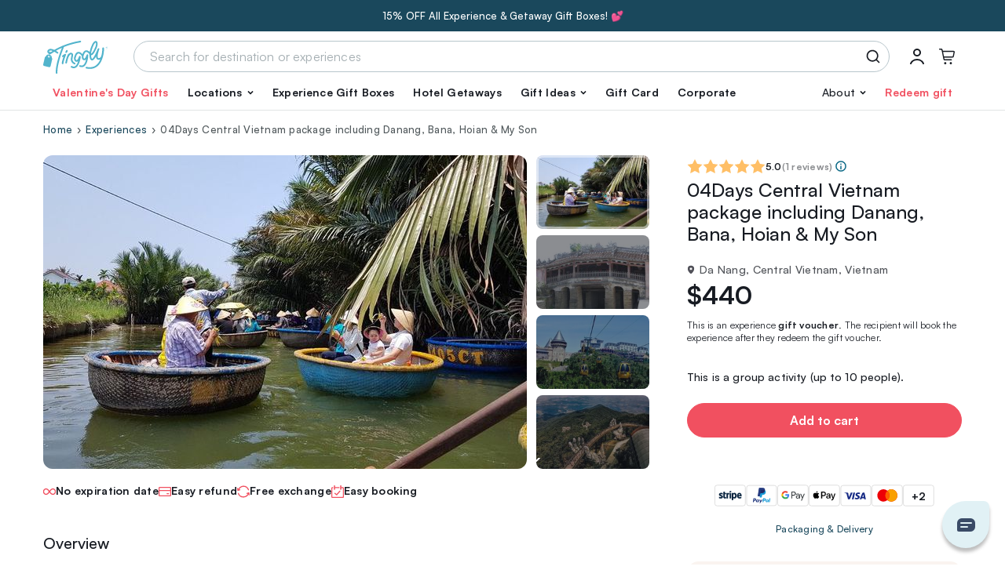

--- FILE ---
content_type: text/html; charset=UTF-8
request_url: https://tinggly.com/experience/04days-central-vietnam-package-including-danang-bana-hoian-my-son/16938P11
body_size: 44431
content:
<!DOCTYPE html>
<html lang="en">
    <head>
    <meta charset="utf-8">
    <meta name="viewport" content="width=device-width, initial-scale=1, shrink-to-fit=no">
    <meta http-equiv="x-ua-compatible" content="ie=edge"><script type="text/javascript">(window.NREUM||(NREUM={})).init={privacy:{cookies_enabled:true},ajax:{deny_list:["bam.nr-data.net"]},feature_flags:["soft_nav"],distributed_tracing:{enabled:true}};(window.NREUM||(NREUM={})).loader_config={agentID:"601417766",accountID:"3590271",trustKey:"3590271",xpid:"VwMOUVRUCRAFU1VbAgEDX10=",licenseKey:"NRJS-ec5049dbe79de77ccc3",applicationID:"574950499",browserID:"601417766"};;/*! For license information please see nr-loader-spa-1.308.0.min.js.LICENSE.txt */
(()=>{var e,t,r={384:(e,t,r)=>{"use strict";r.d(t,{NT:()=>a,US:()=>u,Zm:()=>o,bQ:()=>d,dV:()=>c,pV:()=>l});var n=r(6154),i=r(1863),s=r(1910);const a={beacon:"bam.nr-data.net",errorBeacon:"bam.nr-data.net"};function o(){return n.gm.NREUM||(n.gm.NREUM={}),void 0===n.gm.newrelic&&(n.gm.newrelic=n.gm.NREUM),n.gm.NREUM}function c(){let e=o();return e.o||(e.o={ST:n.gm.setTimeout,SI:n.gm.setImmediate||n.gm.setInterval,CT:n.gm.clearTimeout,XHR:n.gm.XMLHttpRequest,REQ:n.gm.Request,EV:n.gm.Event,PR:n.gm.Promise,MO:n.gm.MutationObserver,FETCH:n.gm.fetch,WS:n.gm.WebSocket},(0,s.i)(...Object.values(e.o))),e}function d(e,t){let r=o();r.initializedAgents??={},t.initializedAt={ms:(0,i.t)(),date:new Date},r.initializedAgents[e]=t}function u(e,t){o()[e]=t}function l(){return function(){let e=o();const t=e.info||{};e.info={beacon:a.beacon,errorBeacon:a.errorBeacon,...t}}(),function(){let e=o();const t=e.init||{};e.init={...t}}(),c(),function(){let e=o();const t=e.loader_config||{};e.loader_config={...t}}(),o()}},782:(e,t,r)=>{"use strict";r.d(t,{T:()=>n});const n=r(860).K7.pageViewTiming},860:(e,t,r)=>{"use strict";r.d(t,{$J:()=>u,K7:()=>c,P3:()=>d,XX:()=>i,Yy:()=>o,df:()=>s,qY:()=>n,v4:()=>a});const n="events",i="jserrors",s="browser/blobs",a="rum",o="browser/logs",c={ajax:"ajax",genericEvents:"generic_events",jserrors:i,logging:"logging",metrics:"metrics",pageAction:"page_action",pageViewEvent:"page_view_event",pageViewTiming:"page_view_timing",sessionReplay:"session_replay",sessionTrace:"session_trace",softNav:"soft_navigations",spa:"spa"},d={[c.pageViewEvent]:1,[c.pageViewTiming]:2,[c.metrics]:3,[c.jserrors]:4,[c.spa]:5,[c.ajax]:6,[c.sessionTrace]:7,[c.softNav]:8,[c.sessionReplay]:9,[c.logging]:10,[c.genericEvents]:11},u={[c.pageViewEvent]:a,[c.pageViewTiming]:n,[c.ajax]:n,[c.spa]:n,[c.softNav]:n,[c.metrics]:i,[c.jserrors]:i,[c.sessionTrace]:s,[c.sessionReplay]:s,[c.logging]:o,[c.genericEvents]:"ins"}},944:(e,t,r)=>{"use strict";r.d(t,{R:()=>i});var n=r(3241);function i(e,t){"function"==typeof console.debug&&(console.debug("New Relic Warning: https://github.com/newrelic/newrelic-browser-agent/blob/main/docs/warning-codes.md#".concat(e),t),(0,n.W)({agentIdentifier:null,drained:null,type:"data",name:"warn",feature:"warn",data:{code:e,secondary:t}}))}},993:(e,t,r)=>{"use strict";r.d(t,{A$:()=>s,ET:()=>a,TZ:()=>o,p_:()=>i});var n=r(860);const i={ERROR:"ERROR",WARN:"WARN",INFO:"INFO",DEBUG:"DEBUG",TRACE:"TRACE"},s={OFF:0,ERROR:1,WARN:2,INFO:3,DEBUG:4,TRACE:5},a="log",o=n.K7.logging},1541:(e,t,r)=>{"use strict";r.d(t,{U:()=>i,f:()=>n});const n={MFE:"MFE",BA:"BA"};function i(e,t){if(2!==t?.harvestEndpointVersion)return{};const r=t.agentRef.runtime.appMetadata.agents[0].entityGuid;return e?{"source.id":e.id,"source.name":e.name,"source.type":e.type,"parent.id":e.parent?.id||r,"parent.type":e.parent?.type||n.BA}:{"entity.guid":r,appId:t.agentRef.info.applicationID}}},1687:(e,t,r)=>{"use strict";r.d(t,{Ak:()=>d,Ze:()=>h,x3:()=>u});var n=r(3241),i=r(7836),s=r(3606),a=r(860),o=r(2646);const c={};function d(e,t){const r={staged:!1,priority:a.P3[t]||0};l(e),c[e].get(t)||c[e].set(t,r)}function u(e,t){e&&c[e]&&(c[e].get(t)&&c[e].delete(t),p(e,t,!1),c[e].size&&f(e))}function l(e){if(!e)throw new Error("agentIdentifier required");c[e]||(c[e]=new Map)}function h(e="",t="feature",r=!1){if(l(e),!e||!c[e].get(t)||r)return p(e,t);c[e].get(t).staged=!0,f(e)}function f(e){const t=Array.from(c[e]);t.every(([e,t])=>t.staged)&&(t.sort((e,t)=>e[1].priority-t[1].priority),t.forEach(([t])=>{c[e].delete(t),p(e,t)}))}function p(e,t,r=!0){const a=e?i.ee.get(e):i.ee,c=s.i.handlers;if(!a.aborted&&a.backlog&&c){if((0,n.W)({agentIdentifier:e,type:"lifecycle",name:"drain",feature:t}),r){const e=a.backlog[t],r=c[t];if(r){for(let t=0;e&&t<e.length;++t)g(e[t],r);Object.entries(r).forEach(([e,t])=>{Object.values(t||{}).forEach(t=>{t[0]?.on&&t[0]?.context()instanceof o.y&&t[0].on(e,t[1])})})}}a.isolatedBacklog||delete c[t],a.backlog[t]=null,a.emit("drain-"+t,[])}}function g(e,t){var r=e[1];Object.values(t[r]||{}).forEach(t=>{var r=e[0];if(t[0]===r){var n=t[1],i=e[3],s=e[2];n.apply(i,s)}})}},1738:(e,t,r)=>{"use strict";r.d(t,{U:()=>f,Y:()=>h});var n=r(3241),i=r(9908),s=r(1863),a=r(944),o=r(5701),c=r(3969),d=r(8362),u=r(860),l=r(4261);function h(e,t,r,s){const h=s||r;!h||h[e]&&h[e]!==d.d.prototype[e]||(h[e]=function(){(0,i.p)(c.xV,["API/"+e+"/called"],void 0,u.K7.metrics,r.ee),(0,n.W)({agentIdentifier:r.agentIdentifier,drained:!!o.B?.[r.agentIdentifier],type:"data",name:"api",feature:l.Pl+e,data:{}});try{return t.apply(this,arguments)}catch(e){(0,a.R)(23,e)}})}function f(e,t,r,n,a){const o=e.info;null===r?delete o.jsAttributes[t]:o.jsAttributes[t]=r,(a||null===r)&&(0,i.p)(l.Pl+n,[(0,s.t)(),t,r],void 0,"session",e.ee)}},1741:(e,t,r)=>{"use strict";r.d(t,{W:()=>s});var n=r(944),i=r(4261);class s{#e(e,...t){if(this[e]!==s.prototype[e])return this[e](...t);(0,n.R)(35,e)}addPageAction(e,t){return this.#e(i.hG,e,t)}register(e){return this.#e(i.eY,e)}recordCustomEvent(e,t){return this.#e(i.fF,e,t)}setPageViewName(e,t){return this.#e(i.Fw,e,t)}setCustomAttribute(e,t,r){return this.#e(i.cD,e,t,r)}noticeError(e,t){return this.#e(i.o5,e,t)}setUserId(e,t=!1){return this.#e(i.Dl,e,t)}setApplicationVersion(e){return this.#e(i.nb,e)}setErrorHandler(e){return this.#e(i.bt,e)}addRelease(e,t){return this.#e(i.k6,e,t)}log(e,t){return this.#e(i.$9,e,t)}start(){return this.#e(i.d3)}finished(e){return this.#e(i.BL,e)}recordReplay(){return this.#e(i.CH)}pauseReplay(){return this.#e(i.Tb)}addToTrace(e){return this.#e(i.U2,e)}setCurrentRouteName(e){return this.#e(i.PA,e)}interaction(e){return this.#e(i.dT,e)}wrapLogger(e,t,r){return this.#e(i.Wb,e,t,r)}measure(e,t){return this.#e(i.V1,e,t)}consent(e){return this.#e(i.Pv,e)}}},1863:(e,t,r)=>{"use strict";function n(){return Math.floor(performance.now())}r.d(t,{t:()=>n})},1910:(e,t,r)=>{"use strict";r.d(t,{i:()=>s});var n=r(944);const i=new Map;function s(...e){return e.every(e=>{if(i.has(e))return i.get(e);const t="function"==typeof e?e.toString():"",r=t.includes("[native code]"),s=t.includes("nrWrapper");return r||s||(0,n.R)(64,e?.name||t),i.set(e,r),r})}},2555:(e,t,r)=>{"use strict";r.d(t,{D:()=>o,f:()=>a});var n=r(384),i=r(8122);const s={beacon:n.NT.beacon,errorBeacon:n.NT.errorBeacon,licenseKey:void 0,applicationID:void 0,sa:void 0,queueTime:void 0,applicationTime:void 0,ttGuid:void 0,user:void 0,account:void 0,product:void 0,extra:void 0,jsAttributes:{},userAttributes:void 0,atts:void 0,transactionName:void 0,tNamePlain:void 0};function a(e){try{return!!e.licenseKey&&!!e.errorBeacon&&!!e.applicationID}catch(e){return!1}}const o=e=>(0,i.a)(e,s)},2614:(e,t,r)=>{"use strict";r.d(t,{BB:()=>a,H3:()=>n,g:()=>d,iL:()=>c,tS:()=>o,uh:()=>i,wk:()=>s});const n="NRBA",i="SESSION",s=144e5,a=18e5,o={STARTED:"session-started",PAUSE:"session-pause",RESET:"session-reset",RESUME:"session-resume",UPDATE:"session-update"},c={SAME_TAB:"same-tab",CROSS_TAB:"cross-tab"},d={OFF:0,FULL:1,ERROR:2}},2646:(e,t,r)=>{"use strict";r.d(t,{y:()=>n});class n{constructor(e){this.contextId=e}}},2843:(e,t,r)=>{"use strict";r.d(t,{G:()=>s,u:()=>i});var n=r(3878);function i(e,t=!1,r,i){(0,n.DD)("visibilitychange",function(){if(t)return void("hidden"===document.visibilityState&&e());e(document.visibilityState)},r,i)}function s(e,t,r){(0,n.sp)("pagehide",e,t,r)}},3241:(e,t,r)=>{"use strict";r.d(t,{W:()=>s});var n=r(6154);const i="newrelic";function s(e={}){try{n.gm.dispatchEvent(new CustomEvent(i,{detail:e}))}catch(e){}}},3304:(e,t,r)=>{"use strict";r.d(t,{A:()=>s});var n=r(7836);const i=()=>{const e=new WeakSet;return(t,r)=>{if("object"==typeof r&&null!==r){if(e.has(r))return;e.add(r)}return r}};function s(e){try{return JSON.stringify(e,i())??""}catch(e){try{n.ee.emit("internal-error",[e])}catch(e){}return""}}},3333:(e,t,r)=>{"use strict";r.d(t,{$v:()=>u,TZ:()=>n,Xh:()=>c,Zp:()=>i,kd:()=>d,mq:()=>o,nf:()=>a,qN:()=>s});const n=r(860).K7.genericEvents,i=["auxclick","click","copy","keydown","paste","scrollend"],s=["focus","blur"],a=4,o=1e3,c=2e3,d=["PageAction","UserAction","BrowserPerformance"],u={RESOURCES:"experimental.resources",REGISTER:"register"}},3434:(e,t,r)=>{"use strict";r.d(t,{Jt:()=>s,YM:()=>d});var n=r(7836),i=r(5607);const s="nr@original:".concat(i.W),a=50;var o=Object.prototype.hasOwnProperty,c=!1;function d(e,t){return e||(e=n.ee),r.inPlace=function(e,t,n,i,s){n||(n="");const a="-"===n.charAt(0);for(let o=0;o<t.length;o++){const c=t[o],d=e[c];l(d)||(e[c]=r(d,a?c+n:n,i,c,s))}},r.flag=s,r;function r(t,r,n,c,d){return l(t)?t:(r||(r=""),nrWrapper[s]=t,function(e,t,r){if(Object.defineProperty&&Object.keys)try{return Object.keys(e).forEach(function(r){Object.defineProperty(t,r,{get:function(){return e[r]},set:function(t){return e[r]=t,t}})}),t}catch(e){u([e],r)}for(var n in e)o.call(e,n)&&(t[n]=e[n])}(t,nrWrapper,e),nrWrapper);function nrWrapper(){var s,o,l,h;let f;try{o=this,s=[...arguments],l="function"==typeof n?n(s,o):n||{}}catch(t){u([t,"",[s,o,c],l],e)}i(r+"start",[s,o,c],l,d);const p=performance.now();let g;try{return h=t.apply(o,s),g=performance.now(),h}catch(e){throw g=performance.now(),i(r+"err",[s,o,e],l,d),f=e,f}finally{const e=g-p,t={start:p,end:g,duration:e,isLongTask:e>=a,methodName:c,thrownError:f};t.isLongTask&&i("long-task",[t,o],l,d),i(r+"end",[s,o,h],l,d)}}}function i(r,n,i,s){if(!c||t){var a=c;c=!0;try{e.emit(r,n,i,t,s)}catch(t){u([t,r,n,i],e)}c=a}}}function u(e,t){t||(t=n.ee);try{t.emit("internal-error",e)}catch(e){}}function l(e){return!(e&&"function"==typeof e&&e.apply&&!e[s])}},3606:(e,t,r)=>{"use strict";r.d(t,{i:()=>s});var n=r(9908);s.on=a;var i=s.handlers={};function s(e,t,r,s){a(s||n.d,i,e,t,r)}function a(e,t,r,i,s){s||(s="feature"),e||(e=n.d);var a=t[s]=t[s]||{};(a[r]=a[r]||[]).push([e,i])}},3738:(e,t,r)=>{"use strict";r.d(t,{He:()=>i,Kp:()=>o,Lc:()=>d,Rz:()=>u,TZ:()=>n,bD:()=>s,d3:()=>a,jx:()=>l,sl:()=>h,uP:()=>c});const n=r(860).K7.sessionTrace,i="bstResource",s="resource",a="-start",o="-end",c="fn"+a,d="fn"+o,u="pushState",l=1e3,h=3e4},3785:(e,t,r)=>{"use strict";r.d(t,{R:()=>c,b:()=>d});var n=r(9908),i=r(1863),s=r(860),a=r(3969),o=r(993);function c(e,t,r={},c=o.p_.INFO,d=!0,u,l=(0,i.t)()){(0,n.p)(a.xV,["API/logging/".concat(c.toLowerCase(),"/called")],void 0,s.K7.metrics,e),(0,n.p)(o.ET,[l,t,r,c,d,u],void 0,s.K7.logging,e)}function d(e){return"string"==typeof e&&Object.values(o.p_).some(t=>t===e.toUpperCase().trim())}},3878:(e,t,r)=>{"use strict";function n(e,t){return{capture:e,passive:!1,signal:t}}function i(e,t,r=!1,i){window.addEventListener(e,t,n(r,i))}function s(e,t,r=!1,i){document.addEventListener(e,t,n(r,i))}r.d(t,{DD:()=>s,jT:()=>n,sp:()=>i})},3962:(e,t,r)=>{"use strict";r.d(t,{AM:()=>a,O2:()=>l,OV:()=>s,Qu:()=>h,TZ:()=>c,ih:()=>f,pP:()=>o,t1:()=>u,tC:()=>i,wD:()=>d});var n=r(860);const i=["click","keydown","submit"],s="popstate",a="api",o="initialPageLoad",c=n.K7.softNav,d=5e3,u=500,l={INITIAL_PAGE_LOAD:"",ROUTE_CHANGE:1,UNSPECIFIED:2},h={INTERACTION:1,AJAX:2,CUSTOM_END:3,CUSTOM_TRACER:4},f={IP:"in progress",PF:"pending finish",FIN:"finished",CAN:"cancelled"}},3969:(e,t,r)=>{"use strict";r.d(t,{TZ:()=>n,XG:()=>o,rs:()=>i,xV:()=>a,z_:()=>s});const n=r(860).K7.metrics,i="sm",s="cm",a="storeSupportabilityMetrics",o="storeEventMetrics"},4234:(e,t,r)=>{"use strict";r.d(t,{W:()=>s});var n=r(7836),i=r(1687);class s{constructor(e,t){this.agentIdentifier=e,this.ee=n.ee.get(e),this.featureName=t,this.blocked=!1}deregisterDrain(){(0,i.x3)(this.agentIdentifier,this.featureName)}}},4261:(e,t,r)=>{"use strict";r.d(t,{$9:()=>u,BL:()=>c,CH:()=>p,Dl:()=>R,Fw:()=>w,PA:()=>v,Pl:()=>n,Pv:()=>A,Tb:()=>h,U2:()=>a,V1:()=>E,Wb:()=>T,bt:()=>y,cD:()=>b,d3:()=>x,dT:()=>d,eY:()=>g,fF:()=>f,hG:()=>s,hw:()=>i,k6:()=>o,nb:()=>m,o5:()=>l});const n="api-",i=n+"ixn-",s="addPageAction",a="addToTrace",o="addRelease",c="finished",d="interaction",u="log",l="noticeError",h="pauseReplay",f="recordCustomEvent",p="recordReplay",g="register",m="setApplicationVersion",v="setCurrentRouteName",b="setCustomAttribute",y="setErrorHandler",w="setPageViewName",R="setUserId",x="start",T="wrapLogger",E="measure",A="consent"},5205:(e,t,r)=>{"use strict";r.d(t,{j:()=>S});var n=r(384),i=r(1741);var s=r(2555),a=r(3333);const o=e=>{if(!e||"string"!=typeof e)return!1;try{document.createDocumentFragment().querySelector(e)}catch{return!1}return!0};var c=r(2614),d=r(944),u=r(8122);const l="[data-nr-mask]",h=e=>(0,u.a)(e,(()=>{const e={feature_flags:[],experimental:{allow_registered_children:!1,resources:!1},mask_selector:"*",block_selector:"[data-nr-block]",mask_input_options:{color:!1,date:!1,"datetime-local":!1,email:!1,month:!1,number:!1,range:!1,search:!1,tel:!1,text:!1,time:!1,url:!1,week:!1,textarea:!1,select:!1,password:!0}};return{ajax:{deny_list:void 0,block_internal:!0,enabled:!0,autoStart:!0},api:{get allow_registered_children(){return e.feature_flags.includes(a.$v.REGISTER)||e.experimental.allow_registered_children},set allow_registered_children(t){e.experimental.allow_registered_children=t},duplicate_registered_data:!1},browser_consent_mode:{enabled:!1},distributed_tracing:{enabled:void 0,exclude_newrelic_header:void 0,cors_use_newrelic_header:void 0,cors_use_tracecontext_headers:void 0,allowed_origins:void 0},get feature_flags(){return e.feature_flags},set feature_flags(t){e.feature_flags=t},generic_events:{enabled:!0,autoStart:!0},harvest:{interval:30},jserrors:{enabled:!0,autoStart:!0},logging:{enabled:!0,autoStart:!0},metrics:{enabled:!0,autoStart:!0},obfuscate:void 0,page_action:{enabled:!0},page_view_event:{enabled:!0,autoStart:!0},page_view_timing:{enabled:!0,autoStart:!0},performance:{capture_marks:!1,capture_measures:!1,capture_detail:!0,resources:{get enabled(){return e.feature_flags.includes(a.$v.RESOURCES)||e.experimental.resources},set enabled(t){e.experimental.resources=t},asset_types:[],first_party_domains:[],ignore_newrelic:!0}},privacy:{cookies_enabled:!0},proxy:{assets:void 0,beacon:void 0},session:{expiresMs:c.wk,inactiveMs:c.BB},session_replay:{autoStart:!0,enabled:!1,preload:!1,sampling_rate:10,error_sampling_rate:100,collect_fonts:!1,inline_images:!1,fix_stylesheets:!0,mask_all_inputs:!0,get mask_text_selector(){return e.mask_selector},set mask_text_selector(t){o(t)?e.mask_selector="".concat(t,",").concat(l):""===t||null===t?e.mask_selector=l:(0,d.R)(5,t)},get block_class(){return"nr-block"},get ignore_class(){return"nr-ignore"},get mask_text_class(){return"nr-mask"},get block_selector(){return e.block_selector},set block_selector(t){o(t)?e.block_selector+=",".concat(t):""!==t&&(0,d.R)(6,t)},get mask_input_options(){return e.mask_input_options},set mask_input_options(t){t&&"object"==typeof t?e.mask_input_options={...t,password:!0}:(0,d.R)(7,t)}},session_trace:{enabled:!0,autoStart:!0},soft_navigations:{enabled:!0,autoStart:!0},spa:{enabled:!0,autoStart:!0},ssl:void 0,user_actions:{enabled:!0,elementAttributes:["id","className","tagName","type"]}}})());var f=r(6154),p=r(9324);let g=0;const m={buildEnv:p.F3,distMethod:p.Xs,version:p.xv,originTime:f.WN},v={consented:!1},b={appMetadata:{},get consented(){return this.session?.state?.consent||v.consented},set consented(e){v.consented=e},customTransaction:void 0,denyList:void 0,disabled:!1,harvester:void 0,isolatedBacklog:!1,isRecording:!1,loaderType:void 0,maxBytes:3e4,obfuscator:void 0,onerror:void 0,ptid:void 0,releaseIds:{},session:void 0,timeKeeper:void 0,registeredEntities:[],jsAttributesMetadata:{bytes:0},get harvestCount(){return++g}},y=e=>{const t=(0,u.a)(e,b),r=Object.keys(m).reduce((e,t)=>(e[t]={value:m[t],writable:!1,configurable:!0,enumerable:!0},e),{});return Object.defineProperties(t,r)};var w=r(5701);const R=e=>{const t=e.startsWith("http");e+="/",r.p=t?e:"https://"+e};var x=r(7836),T=r(3241);const E={accountID:void 0,trustKey:void 0,agentID:void 0,licenseKey:void 0,applicationID:void 0,xpid:void 0},A=e=>(0,u.a)(e,E),_=new Set;function S(e,t={},r,a){let{init:o,info:c,loader_config:d,runtime:u={},exposed:l=!0}=t;if(!c){const e=(0,n.pV)();o=e.init,c=e.info,d=e.loader_config}e.init=h(o||{}),e.loader_config=A(d||{}),c.jsAttributes??={},f.bv&&(c.jsAttributes.isWorker=!0),e.info=(0,s.D)(c);const p=e.init,g=[c.beacon,c.errorBeacon];_.has(e.agentIdentifier)||(p.proxy.assets&&(R(p.proxy.assets),g.push(p.proxy.assets)),p.proxy.beacon&&g.push(p.proxy.beacon),e.beacons=[...g],function(e){const t=(0,n.pV)();Object.getOwnPropertyNames(i.W.prototype).forEach(r=>{const n=i.W.prototype[r];if("function"!=typeof n||"constructor"===n)return;let s=t[r];e[r]&&!1!==e.exposed&&"micro-agent"!==e.runtime?.loaderType&&(t[r]=(...t)=>{const n=e[r](...t);return s?s(...t):n})})}(e),(0,n.US)("activatedFeatures",w.B)),u.denyList=[...p.ajax.deny_list||[],...p.ajax.block_internal?g:[]],u.ptid=e.agentIdentifier,u.loaderType=r,e.runtime=y(u),_.has(e.agentIdentifier)||(e.ee=x.ee.get(e.agentIdentifier),e.exposed=l,(0,T.W)({agentIdentifier:e.agentIdentifier,drained:!!w.B?.[e.agentIdentifier],type:"lifecycle",name:"initialize",feature:void 0,data:e.config})),_.add(e.agentIdentifier)}},5270:(e,t,r)=>{"use strict";r.d(t,{Aw:()=>a,SR:()=>s,rF:()=>o});var n=r(384),i=r(7767);function s(e){return!!(0,n.dV)().o.MO&&(0,i.V)(e)&&!0===e?.session_trace.enabled}function a(e){return!0===e?.session_replay.preload&&s(e)}function o(e,t){try{if("string"==typeof t?.type){if("password"===t.type.toLowerCase())return"*".repeat(e?.length||0);if(void 0!==t?.dataset?.nrUnmask||t?.classList?.contains("nr-unmask"))return e}}catch(e){}return"string"==typeof e?e.replace(/[\S]/g,"*"):"*".repeat(e?.length||0)}},5289:(e,t,r)=>{"use strict";r.d(t,{GG:()=>a,Qr:()=>c,sB:()=>o});var n=r(3878),i=r(6389);function s(){return"undefined"==typeof document||"complete"===document.readyState}function a(e,t){if(s())return e();const r=(0,i.J)(e),a=setInterval(()=>{s()&&(clearInterval(a),r())},500);(0,n.sp)("load",r,t)}function o(e){if(s())return e();(0,n.DD)("DOMContentLoaded",e)}function c(e){if(s())return e();(0,n.sp)("popstate",e)}},5607:(e,t,r)=>{"use strict";r.d(t,{W:()=>n});const n=(0,r(9566).bz)()},5701:(e,t,r)=>{"use strict";r.d(t,{B:()=>s,t:()=>a});var n=r(3241);const i=new Set,s={};function a(e,t){const r=t.agentIdentifier;s[r]??={},e&&"object"==typeof e&&(i.has(r)||(t.ee.emit("rumresp",[e]),s[r]=e,i.add(r),(0,n.W)({agentIdentifier:r,loaded:!0,drained:!0,type:"lifecycle",name:"load",feature:void 0,data:e})))}},6154:(e,t,r)=>{"use strict";r.d(t,{OF:()=>d,RI:()=>i,WN:()=>h,bv:()=>s,eN:()=>f,gm:()=>a,lR:()=>l,m:()=>c,mw:()=>o,sb:()=>u});var n=r(1863);const i="undefined"!=typeof window&&!!window.document,s="undefined"!=typeof WorkerGlobalScope&&("undefined"!=typeof self&&self instanceof WorkerGlobalScope&&self.navigator instanceof WorkerNavigator||"undefined"!=typeof globalThis&&globalThis instanceof WorkerGlobalScope&&globalThis.navigator instanceof WorkerNavigator),a=i?window:"undefined"!=typeof WorkerGlobalScope&&("undefined"!=typeof self&&self instanceof WorkerGlobalScope&&self||"undefined"!=typeof globalThis&&globalThis instanceof WorkerGlobalScope&&globalThis),o=Boolean("hidden"===a?.document?.visibilityState),c=""+a?.location,d=/iPad|iPhone|iPod/.test(a.navigator?.userAgent),u=d&&"undefined"==typeof SharedWorker,l=(()=>{const e=a.navigator?.userAgent?.match(/Firefox[/\s](\d+\.\d+)/);return Array.isArray(e)&&e.length>=2?+e[1]:0})(),h=Date.now()-(0,n.t)(),f=()=>"undefined"!=typeof PerformanceNavigationTiming&&a?.performance?.getEntriesByType("navigation")?.[0]?.responseStart},6344:(e,t,r)=>{"use strict";r.d(t,{BB:()=>u,Qb:()=>l,TZ:()=>i,Ug:()=>a,Vh:()=>s,_s:()=>o,bc:()=>d,yP:()=>c});var n=r(2614);const i=r(860).K7.sessionReplay,s="errorDuringReplay",a=.12,o={DomContentLoaded:0,Load:1,FullSnapshot:2,IncrementalSnapshot:3,Meta:4,Custom:5},c={[n.g.ERROR]:15e3,[n.g.FULL]:3e5,[n.g.OFF]:0},d={RESET:{message:"Session was reset",sm:"Reset"},IMPORT:{message:"Recorder failed to import",sm:"Import"},TOO_MANY:{message:"429: Too Many Requests",sm:"Too-Many"},TOO_BIG:{message:"Payload was too large",sm:"Too-Big"},CROSS_TAB:{message:"Session Entity was set to OFF on another tab",sm:"Cross-Tab"},ENTITLEMENTS:{message:"Session Replay is not allowed and will not be started",sm:"Entitlement"}},u=5e3,l={API:"api",RESUME:"resume",SWITCH_TO_FULL:"switchToFull",INITIALIZE:"initialize",PRELOAD:"preload"}},6389:(e,t,r)=>{"use strict";function n(e,t=500,r={}){const n=r?.leading||!1;let i;return(...r)=>{n&&void 0===i&&(e.apply(this,r),i=setTimeout(()=>{i=clearTimeout(i)},t)),n||(clearTimeout(i),i=setTimeout(()=>{e.apply(this,r)},t))}}function i(e){let t=!1;return(...r)=>{t||(t=!0,e.apply(this,r))}}r.d(t,{J:()=>i,s:()=>n})},6630:(e,t,r)=>{"use strict";r.d(t,{T:()=>n});const n=r(860).K7.pageViewEvent},6774:(e,t,r)=>{"use strict";r.d(t,{T:()=>n});const n=r(860).K7.jserrors},7295:(e,t,r)=>{"use strict";r.d(t,{Xv:()=>a,gX:()=>i,iW:()=>s});var n=[];function i(e){if(!e||s(e))return!1;if(0===n.length)return!0;if("*"===n[0].hostname)return!1;for(var t=0;t<n.length;t++){var r=n[t];if(r.hostname.test(e.hostname)&&r.pathname.test(e.pathname))return!1}return!0}function s(e){return void 0===e.hostname}function a(e){if(n=[],e&&e.length)for(var t=0;t<e.length;t++){let r=e[t];if(!r)continue;if("*"===r)return void(n=[{hostname:"*"}]);0===r.indexOf("http://")?r=r.substring(7):0===r.indexOf("https://")&&(r=r.substring(8));const i=r.indexOf("/");let s,a;i>0?(s=r.substring(0,i),a=r.substring(i)):(s=r,a="*");let[c]=s.split(":");n.push({hostname:o(c),pathname:o(a,!0)})}}function o(e,t=!1){const r=e.replace(/[.+?^${}()|[\]\\]/g,e=>"\\"+e).replace(/\*/g,".*?");return new RegExp((t?"^":"")+r+"$")}},7485:(e,t,r)=>{"use strict";r.d(t,{D:()=>i});var n=r(6154);function i(e){if(0===(e||"").indexOf("data:"))return{protocol:"data"};try{const t=new URL(e,location.href),r={port:t.port,hostname:t.hostname,pathname:t.pathname,search:t.search,protocol:t.protocol.slice(0,t.protocol.indexOf(":")),sameOrigin:t.protocol===n.gm?.location?.protocol&&t.host===n.gm?.location?.host};return r.port&&""!==r.port||("http:"===t.protocol&&(r.port="80"),"https:"===t.protocol&&(r.port="443")),r.pathname&&""!==r.pathname?r.pathname.startsWith("/")||(r.pathname="/".concat(r.pathname)):r.pathname="/",r}catch(e){return{}}}},7699:(e,t,r)=>{"use strict";r.d(t,{It:()=>s,KC:()=>o,No:()=>i,qh:()=>a});var n=r(860);const i=16e3,s=1e6,a="SESSION_ERROR",o={[n.K7.logging]:!0,[n.K7.genericEvents]:!1,[n.K7.jserrors]:!1,[n.K7.ajax]:!1}},7767:(e,t,r)=>{"use strict";r.d(t,{V:()=>i});var n=r(6154);const i=e=>n.RI&&!0===e?.privacy.cookies_enabled},7836:(e,t,r)=>{"use strict";r.d(t,{P:()=>o,ee:()=>c});var n=r(384),i=r(8990),s=r(2646),a=r(5607);const o="nr@context:".concat(a.W),c=function e(t,r){var n={},a={},u={},l=!1;try{l=16===r.length&&d.initializedAgents?.[r]?.runtime.isolatedBacklog}catch(e){}var h={on:p,addEventListener:p,removeEventListener:function(e,t){var r=n[e];if(!r)return;for(var i=0;i<r.length;i++)r[i]===t&&r.splice(i,1)},emit:function(e,r,n,i,s){!1!==s&&(s=!0);if(c.aborted&&!i)return;t&&s&&t.emit(e,r,n);var o=f(n);g(e).forEach(e=>{e.apply(o,r)});var d=v()[a[e]];d&&d.push([h,e,r,o]);return o},get:m,listeners:g,context:f,buffer:function(e,t){const r=v();if(t=t||"feature",h.aborted)return;Object.entries(e||{}).forEach(([e,n])=>{a[n]=t,t in r||(r[t]=[])})},abort:function(){h._aborted=!0,Object.keys(h.backlog).forEach(e=>{delete h.backlog[e]})},isBuffering:function(e){return!!v()[a[e]]},debugId:r,backlog:l?{}:t&&"object"==typeof t.backlog?t.backlog:{},isolatedBacklog:l};return Object.defineProperty(h,"aborted",{get:()=>{let e=h._aborted||!1;return e||(t&&(e=t.aborted),e)}}),h;function f(e){return e&&e instanceof s.y?e:e?(0,i.I)(e,o,()=>new s.y(o)):new s.y(o)}function p(e,t){n[e]=g(e).concat(t)}function g(e){return n[e]||[]}function m(t){return u[t]=u[t]||e(h,t)}function v(){return h.backlog}}(void 0,"globalEE"),d=(0,n.Zm)();d.ee||(d.ee=c)},8122:(e,t,r)=>{"use strict";r.d(t,{a:()=>i});var n=r(944);function i(e,t){try{if(!e||"object"!=typeof e)return(0,n.R)(3);if(!t||"object"!=typeof t)return(0,n.R)(4);const r=Object.create(Object.getPrototypeOf(t),Object.getOwnPropertyDescriptors(t)),s=0===Object.keys(r).length?e:r;for(let a in s)if(void 0!==e[a])try{if(null===e[a]){r[a]=null;continue}Array.isArray(e[a])&&Array.isArray(t[a])?r[a]=Array.from(new Set([...e[a],...t[a]])):"object"==typeof e[a]&&"object"==typeof t[a]?r[a]=i(e[a],t[a]):r[a]=e[a]}catch(e){r[a]||(0,n.R)(1,e)}return r}catch(e){(0,n.R)(2,e)}}},8139:(e,t,r)=>{"use strict";r.d(t,{u:()=>h});var n=r(7836),i=r(3434),s=r(8990),a=r(6154);const o={},c=a.gm.XMLHttpRequest,d="addEventListener",u="removeEventListener",l="nr@wrapped:".concat(n.P);function h(e){var t=function(e){return(e||n.ee).get("events")}(e);if(o[t.debugId]++)return t;o[t.debugId]=1;var r=(0,i.YM)(t,!0);function h(e){r.inPlace(e,[d,u],"-",p)}function p(e,t){return e[1]}return"getPrototypeOf"in Object&&(a.RI&&f(document,h),c&&f(c.prototype,h),f(a.gm,h)),t.on(d+"-start",function(e,t){var n=e[1];if(null!==n&&("function"==typeof n||"object"==typeof n)&&"newrelic"!==e[0]){var i=(0,s.I)(n,l,function(){var e={object:function(){if("function"!=typeof n.handleEvent)return;return n.handleEvent.apply(n,arguments)},function:n}[typeof n];return e?r(e,"fn-",null,e.name||"anonymous"):n});this.wrapped=e[1]=i}}),t.on(u+"-start",function(e){e[1]=this.wrapped||e[1]}),t}function f(e,t,...r){let n=e;for(;"object"==typeof n&&!Object.prototype.hasOwnProperty.call(n,d);)n=Object.getPrototypeOf(n);n&&t(n,...r)}},8362:(e,t,r)=>{"use strict";r.d(t,{d:()=>s});var n=r(9566),i=r(1741);class s extends i.W{agentIdentifier=(0,n.LA)(16)}},8374:(e,t,r)=>{r.nc=(()=>{try{return document?.currentScript?.nonce}catch(e){}return""})()},8990:(e,t,r)=>{"use strict";r.d(t,{I:()=>i});var n=Object.prototype.hasOwnProperty;function i(e,t,r){if(n.call(e,t))return e[t];var i=r();if(Object.defineProperty&&Object.keys)try{return Object.defineProperty(e,t,{value:i,writable:!0,enumerable:!1}),i}catch(e){}return e[t]=i,i}},9119:(e,t,r)=>{"use strict";r.d(t,{L:()=>s});var n=/([^?#]*)[^#]*(#[^?]*|$).*/,i=/([^?#]*)().*/;function s(e,t){return e?e.replace(t?n:i,"$1$2"):e}},9300:(e,t,r)=>{"use strict";r.d(t,{T:()=>n});const n=r(860).K7.ajax},9324:(e,t,r)=>{"use strict";r.d(t,{AJ:()=>a,F3:()=>i,Xs:()=>s,Yq:()=>o,xv:()=>n});const n="1.308.0",i="PROD",s="CDN",a="@newrelic/rrweb",o="1.0.1"},9566:(e,t,r)=>{"use strict";r.d(t,{LA:()=>o,ZF:()=>c,bz:()=>a,el:()=>d});var n=r(6154);const i="xxxxxxxx-xxxx-4xxx-yxxx-xxxxxxxxxxxx";function s(e,t){return e?15&e[t]:16*Math.random()|0}function a(){const e=n.gm?.crypto||n.gm?.msCrypto;let t,r=0;return e&&e.getRandomValues&&(t=e.getRandomValues(new Uint8Array(30))),i.split("").map(e=>"x"===e?s(t,r++).toString(16):"y"===e?(3&s()|8).toString(16):e).join("")}function o(e){const t=n.gm?.crypto||n.gm?.msCrypto;let r,i=0;t&&t.getRandomValues&&(r=t.getRandomValues(new Uint8Array(e)));const a=[];for(var o=0;o<e;o++)a.push(s(r,i++).toString(16));return a.join("")}function c(){return o(16)}function d(){return o(32)}},9908:(e,t,r)=>{"use strict";r.d(t,{d:()=>n,p:()=>i});var n=r(7836).ee.get("handle");function i(e,t,r,i,s){s?(s.buffer([e],i),s.emit(e,t,r)):(n.buffer([e],i),n.emit(e,t,r))}}},n={};function i(e){var t=n[e];if(void 0!==t)return t.exports;var s=n[e]={exports:{}};return r[e](s,s.exports,i),s.exports}i.m=r,i.d=(e,t)=>{for(var r in t)i.o(t,r)&&!i.o(e,r)&&Object.defineProperty(e,r,{enumerable:!0,get:t[r]})},i.f={},i.e=e=>Promise.all(Object.keys(i.f).reduce((t,r)=>(i.f[r](e,t),t),[])),i.u=e=>({212:"nr-spa-compressor",249:"nr-spa-recorder",478:"nr-spa"}[e]+"-1.308.0.min.js"),i.o=(e,t)=>Object.prototype.hasOwnProperty.call(e,t),e={},t="NRBA-1.308.0.PROD:",i.l=(r,n,s,a)=>{if(e[r])e[r].push(n);else{var o,c;if(void 0!==s)for(var d=document.getElementsByTagName("script"),u=0;u<d.length;u++){var l=d[u];if(l.getAttribute("src")==r||l.getAttribute("data-webpack")==t+s){o=l;break}}if(!o){c=!0;var h={478:"sha512-RSfSVnmHk59T/uIPbdSE0LPeqcEdF4/+XhfJdBuccH5rYMOEZDhFdtnh6X6nJk7hGpzHd9Ujhsy7lZEz/ORYCQ==",249:"sha512-ehJXhmntm85NSqW4MkhfQqmeKFulra3klDyY0OPDUE+sQ3GokHlPh1pmAzuNy//3j4ac6lzIbmXLvGQBMYmrkg==",212:"sha512-B9h4CR46ndKRgMBcK+j67uSR2RCnJfGefU+A7FrgR/k42ovXy5x/MAVFiSvFxuVeEk/pNLgvYGMp1cBSK/G6Fg=="};(o=document.createElement("script")).charset="utf-8",i.nc&&o.setAttribute("nonce",i.nc),o.setAttribute("data-webpack",t+s),o.src=r,0!==o.src.indexOf(window.location.origin+"/")&&(o.crossOrigin="anonymous"),h[a]&&(o.integrity=h[a])}e[r]=[n];var f=(t,n)=>{o.onerror=o.onload=null,clearTimeout(p);var i=e[r];if(delete e[r],o.parentNode&&o.parentNode.removeChild(o),i&&i.forEach(e=>e(n)),t)return t(n)},p=setTimeout(f.bind(null,void 0,{type:"timeout",target:o}),12e4);o.onerror=f.bind(null,o.onerror),o.onload=f.bind(null,o.onload),c&&document.head.appendChild(o)}},i.r=e=>{"undefined"!=typeof Symbol&&Symbol.toStringTag&&Object.defineProperty(e,Symbol.toStringTag,{value:"Module"}),Object.defineProperty(e,"__esModule",{value:!0})},i.p="https://js-agent.newrelic.com/",(()=>{var e={38:0,788:0};i.f.j=(t,r)=>{var n=i.o(e,t)?e[t]:void 0;if(0!==n)if(n)r.push(n[2]);else{var s=new Promise((r,i)=>n=e[t]=[r,i]);r.push(n[2]=s);var a=i.p+i.u(t),o=new Error;i.l(a,r=>{if(i.o(e,t)&&(0!==(n=e[t])&&(e[t]=void 0),n)){var s=r&&("load"===r.type?"missing":r.type),a=r&&r.target&&r.target.src;o.message="Loading chunk "+t+" failed: ("+s+": "+a+")",o.name="ChunkLoadError",o.type=s,o.request=a,n[1](o)}},"chunk-"+t,t)}};var t=(t,r)=>{var n,s,[a,o,c]=r,d=0;if(a.some(t=>0!==e[t])){for(n in o)i.o(o,n)&&(i.m[n]=o[n]);if(c)c(i)}for(t&&t(r);d<a.length;d++)s=a[d],i.o(e,s)&&e[s]&&e[s][0](),e[s]=0},r=self["webpackChunk:NRBA-1.308.0.PROD"]=self["webpackChunk:NRBA-1.308.0.PROD"]||[];r.forEach(t.bind(null,0)),r.push=t.bind(null,r.push.bind(r))})(),(()=>{"use strict";i(8374);var e=i(8362),t=i(860);const r=Object.values(t.K7);var n=i(5205);var s=i(9908),a=i(1863),o=i(4261),c=i(1738);var d=i(1687),u=i(4234),l=i(5289),h=i(6154),f=i(944),p=i(5270),g=i(7767),m=i(6389),v=i(7699);class b extends u.W{constructor(e,t){super(e.agentIdentifier,t),this.agentRef=e,this.abortHandler=void 0,this.featAggregate=void 0,this.loadedSuccessfully=void 0,this.onAggregateImported=new Promise(e=>{this.loadedSuccessfully=e}),this.deferred=Promise.resolve(),!1===e.init[this.featureName].autoStart?this.deferred=new Promise((t,r)=>{this.ee.on("manual-start-all",(0,m.J)(()=>{(0,d.Ak)(e.agentIdentifier,this.featureName),t()}))}):(0,d.Ak)(e.agentIdentifier,t)}importAggregator(e,t,r={}){if(this.featAggregate)return;const n=async()=>{let n;await this.deferred;try{if((0,g.V)(e.init)){const{setupAgentSession:t}=await i.e(478).then(i.bind(i,8766));n=t(e)}}catch(e){(0,f.R)(20,e),this.ee.emit("internal-error",[e]),(0,s.p)(v.qh,[e],void 0,this.featureName,this.ee)}try{if(!this.#t(this.featureName,n,e.init))return(0,d.Ze)(this.agentIdentifier,this.featureName),void this.loadedSuccessfully(!1);const{Aggregate:i}=await t();this.featAggregate=new i(e,r),e.runtime.harvester.initializedAggregates.push(this.featAggregate),this.loadedSuccessfully(!0)}catch(e){(0,f.R)(34,e),this.abortHandler?.(),(0,d.Ze)(this.agentIdentifier,this.featureName,!0),this.loadedSuccessfully(!1),this.ee&&this.ee.abort()}};h.RI?(0,l.GG)(()=>n(),!0):n()}#t(e,r,n){if(this.blocked)return!1;switch(e){case t.K7.sessionReplay:return(0,p.SR)(n)&&!!r;case t.K7.sessionTrace:return!!r;default:return!0}}}var y=i(6630),w=i(2614),R=i(3241);class x extends b{static featureName=y.T;constructor(e){var t;super(e,y.T),this.setupInspectionEvents(e.agentIdentifier),t=e,(0,c.Y)(o.Fw,function(e,r){"string"==typeof e&&("/"!==e.charAt(0)&&(e="/"+e),t.runtime.customTransaction=(r||"http://custom.transaction")+e,(0,s.p)(o.Pl+o.Fw,[(0,a.t)()],void 0,void 0,t.ee))},t),this.importAggregator(e,()=>i.e(478).then(i.bind(i,2467)))}setupInspectionEvents(e){const t=(t,r)=>{t&&(0,R.W)({agentIdentifier:e,timeStamp:t.timeStamp,loaded:"complete"===t.target.readyState,type:"window",name:r,data:t.target.location+""})};(0,l.sB)(e=>{t(e,"DOMContentLoaded")}),(0,l.GG)(e=>{t(e,"load")}),(0,l.Qr)(e=>{t(e,"navigate")}),this.ee.on(w.tS.UPDATE,(t,r)=>{(0,R.W)({agentIdentifier:e,type:"lifecycle",name:"session",data:r})})}}var T=i(384);class E extends e.d{constructor(e){var t;(super(),h.gm)?(this.features={},(0,T.bQ)(this.agentIdentifier,this),this.desiredFeatures=new Set(e.features||[]),this.desiredFeatures.add(x),(0,n.j)(this,e,e.loaderType||"agent"),t=this,(0,c.Y)(o.cD,function(e,r,n=!1){if("string"==typeof e){if(["string","number","boolean"].includes(typeof r)||null===r)return(0,c.U)(t,e,r,o.cD,n);(0,f.R)(40,typeof r)}else(0,f.R)(39,typeof e)},t),function(e){(0,c.Y)(o.Dl,function(t,r=!1){if("string"!=typeof t&&null!==t)return void(0,f.R)(41,typeof t);const n=e.info.jsAttributes["enduser.id"];r&&null!=n&&n!==t?(0,s.p)(o.Pl+"setUserIdAndResetSession",[t],void 0,"session",e.ee):(0,c.U)(e,"enduser.id",t,o.Dl,!0)},e)}(this),function(e){(0,c.Y)(o.nb,function(t){if("string"==typeof t||null===t)return(0,c.U)(e,"application.version",t,o.nb,!1);(0,f.R)(42,typeof t)},e)}(this),function(e){(0,c.Y)(o.d3,function(){e.ee.emit("manual-start-all")},e)}(this),function(e){(0,c.Y)(o.Pv,function(t=!0){if("boolean"==typeof t){if((0,s.p)(o.Pl+o.Pv,[t],void 0,"session",e.ee),e.runtime.consented=t,t){const t=e.features.page_view_event;t.onAggregateImported.then(e=>{const r=t.featAggregate;e&&!r.sentRum&&r.sendRum()})}}else(0,f.R)(65,typeof t)},e)}(this),this.run()):(0,f.R)(21)}get config(){return{info:this.info,init:this.init,loader_config:this.loader_config,runtime:this.runtime}}get api(){return this}run(){try{const e=function(e){const t={};return r.forEach(r=>{t[r]=!!e[r]?.enabled}),t}(this.init),n=[...this.desiredFeatures];n.sort((e,r)=>t.P3[e.featureName]-t.P3[r.featureName]),n.forEach(r=>{if(!e[r.featureName]&&r.featureName!==t.K7.pageViewEvent)return;if(r.featureName===t.K7.spa)return void(0,f.R)(67);const n=function(e){switch(e){case t.K7.ajax:return[t.K7.jserrors];case t.K7.sessionTrace:return[t.K7.ajax,t.K7.pageViewEvent];case t.K7.sessionReplay:return[t.K7.sessionTrace];case t.K7.pageViewTiming:return[t.K7.pageViewEvent];default:return[]}}(r.featureName).filter(e=>!(e in this.features));n.length>0&&(0,f.R)(36,{targetFeature:r.featureName,missingDependencies:n}),this.features[r.featureName]=new r(this)})}catch(e){(0,f.R)(22,e);for(const e in this.features)this.features[e].abortHandler?.();const t=(0,T.Zm)();delete t.initializedAgents[this.agentIdentifier]?.features,delete this.sharedAggregator;return t.ee.get(this.agentIdentifier).abort(),!1}}}var A=i(2843),_=i(782);class S extends b{static featureName=_.T;constructor(e){super(e,_.T),h.RI&&((0,A.u)(()=>(0,s.p)("docHidden",[(0,a.t)()],void 0,_.T,this.ee),!0),(0,A.G)(()=>(0,s.p)("winPagehide",[(0,a.t)()],void 0,_.T,this.ee)),this.importAggregator(e,()=>i.e(478).then(i.bind(i,9917))))}}var O=i(3969);class I extends b{static featureName=O.TZ;constructor(e){super(e,O.TZ),h.RI&&document.addEventListener("securitypolicyviolation",e=>{(0,s.p)(O.xV,["Generic/CSPViolation/Detected"],void 0,this.featureName,this.ee)}),this.importAggregator(e,()=>i.e(478).then(i.bind(i,6555)))}}var N=i(6774),P=i(3878),k=i(3304);class D{constructor(e,t,r,n,i){this.name="UncaughtError",this.message="string"==typeof e?e:(0,k.A)(e),this.sourceURL=t,this.line=r,this.column=n,this.__newrelic=i}}function C(e){return M(e)?e:new D(void 0!==e?.message?e.message:e,e?.filename||e?.sourceURL,e?.lineno||e?.line,e?.colno||e?.col,e?.__newrelic,e?.cause)}function j(e){const t="Unhandled Promise Rejection: ";if(!e?.reason)return;if(M(e.reason)){try{e.reason.message.startsWith(t)||(e.reason.message=t+e.reason.message)}catch(e){}return C(e.reason)}const r=C(e.reason);return(r.message||"").startsWith(t)||(r.message=t+r.message),r}function L(e){if(e.error instanceof SyntaxError&&!/:\d+$/.test(e.error.stack?.trim())){const t=new D(e.message,e.filename,e.lineno,e.colno,e.error.__newrelic,e.cause);return t.name=SyntaxError.name,t}return M(e.error)?e.error:C(e)}function M(e){return e instanceof Error&&!!e.stack}function H(e,r,n,i,o=(0,a.t)()){"string"==typeof e&&(e=new Error(e)),(0,s.p)("err",[e,o,!1,r,n.runtime.isRecording,void 0,i],void 0,t.K7.jserrors,n.ee),(0,s.p)("uaErr",[],void 0,t.K7.genericEvents,n.ee)}var B=i(1541),K=i(993),W=i(3785);function U(e,{customAttributes:t={},level:r=K.p_.INFO}={},n,i,s=(0,a.t)()){(0,W.R)(n.ee,e,t,r,!1,i,s)}function F(e,r,n,i,c=(0,a.t)()){(0,s.p)(o.Pl+o.hG,[c,e,r,i],void 0,t.K7.genericEvents,n.ee)}function V(e,r,n,i,c=(0,a.t)()){const{start:d,end:u,customAttributes:l}=r||{},h={customAttributes:l||{}};if("object"!=typeof h.customAttributes||"string"!=typeof e||0===e.length)return void(0,f.R)(57);const p=(e,t)=>null==e?t:"number"==typeof e?e:e instanceof PerformanceMark?e.startTime:Number.NaN;if(h.start=p(d,0),h.end=p(u,c),Number.isNaN(h.start)||Number.isNaN(h.end))(0,f.R)(57);else{if(h.duration=h.end-h.start,!(h.duration<0))return(0,s.p)(o.Pl+o.V1,[h,e,i],void 0,t.K7.genericEvents,n.ee),h;(0,f.R)(58)}}function G(e,r={},n,i,c=(0,a.t)()){(0,s.p)(o.Pl+o.fF,[c,e,r,i],void 0,t.K7.genericEvents,n.ee)}function z(e){(0,c.Y)(o.eY,function(t){return Y(e,t)},e)}function Y(e,r,n){(0,f.R)(54,"newrelic.register"),r||={},r.type=B.f.MFE,r.licenseKey||=e.info.licenseKey,r.blocked=!1,r.parent=n||{},Array.isArray(r.tags)||(r.tags=[]);const i={};r.tags.forEach(e=>{"name"!==e&&"id"!==e&&(i["source.".concat(e)]=!0)}),r.isolated??=!0;let o=()=>{};const c=e.runtime.registeredEntities;if(!r.isolated){const e=c.find(({metadata:{target:{id:e}}})=>e===r.id&&!r.isolated);if(e)return e}const d=e=>{r.blocked=!0,o=e};function u(e){return"string"==typeof e&&!!e.trim()&&e.trim().length<501||"number"==typeof e}e.init.api.allow_registered_children||d((0,m.J)(()=>(0,f.R)(55))),u(r.id)&&u(r.name)||d((0,m.J)(()=>(0,f.R)(48,r)));const l={addPageAction:(t,n={})=>g(F,[t,{...i,...n},e],r),deregister:()=>{d((0,m.J)(()=>(0,f.R)(68)))},log:(t,n={})=>g(U,[t,{...n,customAttributes:{...i,...n.customAttributes||{}}},e],r),measure:(t,n={})=>g(V,[t,{...n,customAttributes:{...i,...n.customAttributes||{}}},e],r),noticeError:(t,n={})=>g(H,[t,{...i,...n},e],r),register:(t={})=>g(Y,[e,t],l.metadata.target),recordCustomEvent:(t,n={})=>g(G,[t,{...i,...n},e],r),setApplicationVersion:e=>p("application.version",e),setCustomAttribute:(e,t)=>p(e,t),setUserId:e=>p("enduser.id",e),metadata:{customAttributes:i,target:r}},h=()=>(r.blocked&&o(),r.blocked);h()||c.push(l);const p=(e,t)=>{h()||(i[e]=t)},g=(r,n,i)=>{if(h())return;const o=(0,a.t)();(0,s.p)(O.xV,["API/register/".concat(r.name,"/called")],void 0,t.K7.metrics,e.ee);try{if(e.init.api.duplicate_registered_data&&"register"!==r.name){let e=n;if(n[1]instanceof Object){const t={"child.id":i.id,"child.type":i.type};e="customAttributes"in n[1]?[n[0],{...n[1],customAttributes:{...n[1].customAttributes,...t}},...n.slice(2)]:[n[0],{...n[1],...t},...n.slice(2)]}r(...e,void 0,o)}return r(...n,i,o)}catch(e){(0,f.R)(50,e)}};return l}class Z extends b{static featureName=N.T;constructor(e){var t;super(e,N.T),t=e,(0,c.Y)(o.o5,(e,r)=>H(e,r,t),t),function(e){(0,c.Y)(o.bt,function(t){e.runtime.onerror=t},e)}(e),function(e){let t=0;(0,c.Y)(o.k6,function(e,r){++t>10||(this.runtime.releaseIds[e.slice(-200)]=(""+r).slice(-200))},e)}(e),z(e);try{this.removeOnAbort=new AbortController}catch(e){}this.ee.on("internal-error",(t,r)=>{this.abortHandler&&(0,s.p)("ierr",[C(t),(0,a.t)(),!0,{},e.runtime.isRecording,r],void 0,this.featureName,this.ee)}),h.gm.addEventListener("unhandledrejection",t=>{this.abortHandler&&(0,s.p)("err",[j(t),(0,a.t)(),!1,{unhandledPromiseRejection:1},e.runtime.isRecording],void 0,this.featureName,this.ee)},(0,P.jT)(!1,this.removeOnAbort?.signal)),h.gm.addEventListener("error",t=>{this.abortHandler&&(0,s.p)("err",[L(t),(0,a.t)(),!1,{},e.runtime.isRecording],void 0,this.featureName,this.ee)},(0,P.jT)(!1,this.removeOnAbort?.signal)),this.abortHandler=this.#r,this.importAggregator(e,()=>i.e(478).then(i.bind(i,2176)))}#r(){this.removeOnAbort?.abort(),this.abortHandler=void 0}}var q=i(8990);let X=1;function J(e){const t=typeof e;return!e||"object"!==t&&"function"!==t?-1:e===h.gm?0:(0,q.I)(e,"nr@id",function(){return X++})}function Q(e){if("string"==typeof e&&e.length)return e.length;if("object"==typeof e){if("undefined"!=typeof ArrayBuffer&&e instanceof ArrayBuffer&&e.byteLength)return e.byteLength;if("undefined"!=typeof Blob&&e instanceof Blob&&e.size)return e.size;if(!("undefined"!=typeof FormData&&e instanceof FormData))try{return(0,k.A)(e).length}catch(e){return}}}var ee=i(8139),te=i(7836),re=i(3434);const ne={},ie=["open","send"];function se(e){var t=e||te.ee;const r=function(e){return(e||te.ee).get("xhr")}(t);if(void 0===h.gm.XMLHttpRequest)return r;if(ne[r.debugId]++)return r;ne[r.debugId]=1,(0,ee.u)(t);var n=(0,re.YM)(r),i=h.gm.XMLHttpRequest,s=h.gm.MutationObserver,a=h.gm.Promise,o=h.gm.setInterval,c="readystatechange",d=["onload","onerror","onabort","onloadstart","onloadend","onprogress","ontimeout"],u=[],l=h.gm.XMLHttpRequest=function(e){const t=new i(e),s=r.context(t);try{r.emit("new-xhr",[t],s),t.addEventListener(c,(a=s,function(){var e=this;e.readyState>3&&!a.resolved&&(a.resolved=!0,r.emit("xhr-resolved",[],e)),n.inPlace(e,d,"fn-",y)}),(0,P.jT)(!1))}catch(e){(0,f.R)(15,e);try{r.emit("internal-error",[e])}catch(e){}}var a;return t};function p(e,t){n.inPlace(t,["onreadystatechange"],"fn-",y)}if(function(e,t){for(var r in e)t[r]=e[r]}(i,l),l.prototype=i.prototype,n.inPlace(l.prototype,ie,"-xhr-",y),r.on("send-xhr-start",function(e,t){p(e,t),function(e){u.push(e),s&&(g?g.then(b):o?o(b):(m=-m,v.data=m))}(t)}),r.on("open-xhr-start",p),s){var g=a&&a.resolve();if(!o&&!a){var m=1,v=document.createTextNode(m);new s(b).observe(v,{characterData:!0})}}else t.on("fn-end",function(e){e[0]&&e[0].type===c||b()});function b(){for(var e=0;e<u.length;e++)p(0,u[e]);u.length&&(u=[])}function y(e,t){return t}return r}var ae="fetch-",oe=ae+"body-",ce=["arrayBuffer","blob","json","text","formData"],de=h.gm.Request,ue=h.gm.Response,le="prototype";const he={};function fe(e){const t=function(e){return(e||te.ee).get("fetch")}(e);if(!(de&&ue&&h.gm.fetch))return t;if(he[t.debugId]++)return t;function r(e,r,n){var i=e[r];"function"==typeof i&&(e[r]=function(){var e,r=[...arguments],s={};t.emit(n+"before-start",[r],s),s[te.P]&&s[te.P].dt&&(e=s[te.P].dt);var a=i.apply(this,r);return t.emit(n+"start",[r,e],a),a.then(function(e){return t.emit(n+"end",[null,e],a),e},function(e){throw t.emit(n+"end",[e],a),e})})}return he[t.debugId]=1,ce.forEach(e=>{r(de[le],e,oe),r(ue[le],e,oe)}),r(h.gm,"fetch",ae),t.on(ae+"end",function(e,r){var n=this;if(r){var i=r.headers.get("content-length");null!==i&&(n.rxSize=i),t.emit(ae+"done",[null,r],n)}else t.emit(ae+"done",[e],n)}),t}var pe=i(7485),ge=i(9566);class me{constructor(e){this.agentRef=e}generateTracePayload(e){const t=this.agentRef.loader_config;if(!this.shouldGenerateTrace(e)||!t)return null;var r=(t.accountID||"").toString()||null,n=(t.agentID||"").toString()||null,i=(t.trustKey||"").toString()||null;if(!r||!n)return null;var s=(0,ge.ZF)(),a=(0,ge.el)(),o=Date.now(),c={spanId:s,traceId:a,timestamp:o};return(e.sameOrigin||this.isAllowedOrigin(e)&&this.useTraceContextHeadersForCors())&&(c.traceContextParentHeader=this.generateTraceContextParentHeader(s,a),c.traceContextStateHeader=this.generateTraceContextStateHeader(s,o,r,n,i)),(e.sameOrigin&&!this.excludeNewrelicHeader()||!e.sameOrigin&&this.isAllowedOrigin(e)&&this.useNewrelicHeaderForCors())&&(c.newrelicHeader=this.generateTraceHeader(s,a,o,r,n,i)),c}generateTraceContextParentHeader(e,t){return"00-"+t+"-"+e+"-01"}generateTraceContextStateHeader(e,t,r,n,i){return i+"@nr=0-1-"+r+"-"+n+"-"+e+"----"+t}generateTraceHeader(e,t,r,n,i,s){if(!("function"==typeof h.gm?.btoa))return null;var a={v:[0,1],d:{ty:"Browser",ac:n,ap:i,id:e,tr:t,ti:r}};return s&&n!==s&&(a.d.tk=s),btoa((0,k.A)(a))}shouldGenerateTrace(e){return this.agentRef.init?.distributed_tracing?.enabled&&this.isAllowedOrigin(e)}isAllowedOrigin(e){var t=!1;const r=this.agentRef.init?.distributed_tracing;if(e.sameOrigin)t=!0;else if(r?.allowed_origins instanceof Array)for(var n=0;n<r.allowed_origins.length;n++){var i=(0,pe.D)(r.allowed_origins[n]);if(e.hostname===i.hostname&&e.protocol===i.protocol&&e.port===i.port){t=!0;break}}return t}excludeNewrelicHeader(){var e=this.agentRef.init?.distributed_tracing;return!!e&&!!e.exclude_newrelic_header}useNewrelicHeaderForCors(){var e=this.agentRef.init?.distributed_tracing;return!!e&&!1!==e.cors_use_newrelic_header}useTraceContextHeadersForCors(){var e=this.agentRef.init?.distributed_tracing;return!!e&&!!e.cors_use_tracecontext_headers}}var ve=i(9300),be=i(7295);function ye(e){return"string"==typeof e?e:e instanceof(0,T.dV)().o.REQ?e.url:h.gm?.URL&&e instanceof URL?e.href:void 0}var we=["load","error","abort","timeout"],Re=we.length,xe=(0,T.dV)().o.REQ,Te=(0,T.dV)().o.XHR;const Ee="X-NewRelic-App-Data";class Ae extends b{static featureName=ve.T;constructor(e){super(e,ve.T),this.dt=new me(e),this.handler=(e,t,r,n)=>(0,s.p)(e,t,r,n,this.ee);try{const e={xmlhttprequest:"xhr",fetch:"fetch",beacon:"beacon"};h.gm?.performance?.getEntriesByType("resource").forEach(r=>{if(r.initiatorType in e&&0!==r.responseStatus){const n={status:r.responseStatus},i={rxSize:r.transferSize,duration:Math.floor(r.duration),cbTime:0};_e(n,r.name),this.handler("xhr",[n,i,r.startTime,r.responseEnd,e[r.initiatorType]],void 0,t.K7.ajax)}})}catch(e){}fe(this.ee),se(this.ee),function(e,r,n,i){function o(e){var t=this;t.totalCbs=0,t.called=0,t.cbTime=0,t.end=T,t.ended=!1,t.xhrGuids={},t.lastSize=null,t.loadCaptureCalled=!1,t.params=this.params||{},t.metrics=this.metrics||{},t.latestLongtaskEnd=0,e.addEventListener("load",function(r){E(t,e)},(0,P.jT)(!1)),h.lR||e.addEventListener("progress",function(e){t.lastSize=e.loaded},(0,P.jT)(!1))}function c(e){this.params={method:e[0]},_e(this,e[1]),this.metrics={}}function d(t,r){e.loader_config.xpid&&this.sameOrigin&&r.setRequestHeader("X-NewRelic-ID",e.loader_config.xpid);var n=i.generateTracePayload(this.parsedOrigin);if(n){var s=!1;n.newrelicHeader&&(r.setRequestHeader("newrelic",n.newrelicHeader),s=!0),n.traceContextParentHeader&&(r.setRequestHeader("traceparent",n.traceContextParentHeader),n.traceContextStateHeader&&r.setRequestHeader("tracestate",n.traceContextStateHeader),s=!0),s&&(this.dt=n)}}function u(e,t){var n=this.metrics,i=e[0],s=this;if(n&&i){var o=Q(i);o&&(n.txSize=o)}this.startTime=(0,a.t)(),this.body=i,this.listener=function(e){try{"abort"!==e.type||s.loadCaptureCalled||(s.params.aborted=!0),("load"!==e.type||s.called===s.totalCbs&&(s.onloadCalled||"function"!=typeof t.onload)&&"function"==typeof s.end)&&s.end(t)}catch(e){try{r.emit("internal-error",[e])}catch(e){}}};for(var c=0;c<Re;c++)t.addEventListener(we[c],this.listener,(0,P.jT)(!1))}function l(e,t,r){this.cbTime+=e,t?this.onloadCalled=!0:this.called+=1,this.called!==this.totalCbs||!this.onloadCalled&&"function"==typeof r.onload||"function"!=typeof this.end||this.end(r)}function f(e,t){var r=""+J(e)+!!t;this.xhrGuids&&!this.xhrGuids[r]&&(this.xhrGuids[r]=!0,this.totalCbs+=1)}function p(e,t){var r=""+J(e)+!!t;this.xhrGuids&&this.xhrGuids[r]&&(delete this.xhrGuids[r],this.totalCbs-=1)}function g(){this.endTime=(0,a.t)()}function m(e,t){t instanceof Te&&"load"===e[0]&&r.emit("xhr-load-added",[e[1],e[2]],t)}function v(e,t){t instanceof Te&&"load"===e[0]&&r.emit("xhr-load-removed",[e[1],e[2]],t)}function b(e,t,r){t instanceof Te&&("onload"===r&&(this.onload=!0),("load"===(e[0]&&e[0].type)||this.onload)&&(this.xhrCbStart=(0,a.t)()))}function y(e,t){this.xhrCbStart&&r.emit("xhr-cb-time",[(0,a.t)()-this.xhrCbStart,this.onload,t],t)}function w(e){var t,r=e[1]||{};if("string"==typeof e[0]?0===(t=e[0]).length&&h.RI&&(t=""+h.gm.location.href):e[0]&&e[0].url?t=e[0].url:h.gm?.URL&&e[0]&&e[0]instanceof URL?t=e[0].href:"function"==typeof e[0].toString&&(t=e[0].toString()),"string"==typeof t&&0!==t.length){t&&(this.parsedOrigin=(0,pe.D)(t),this.sameOrigin=this.parsedOrigin.sameOrigin);var n=i.generateTracePayload(this.parsedOrigin);if(n&&(n.newrelicHeader||n.traceContextParentHeader))if(e[0]&&e[0].headers)o(e[0].headers,n)&&(this.dt=n);else{var s={};for(var a in r)s[a]=r[a];s.headers=new Headers(r.headers||{}),o(s.headers,n)&&(this.dt=n),e.length>1?e[1]=s:e.push(s)}}function o(e,t){var r=!1;return t.newrelicHeader&&(e.set("newrelic",t.newrelicHeader),r=!0),t.traceContextParentHeader&&(e.set("traceparent",t.traceContextParentHeader),t.traceContextStateHeader&&e.set("tracestate",t.traceContextStateHeader),r=!0),r}}function R(e,t){this.params={},this.metrics={},this.startTime=(0,a.t)(),this.dt=t,e.length>=1&&(this.target=e[0]),e.length>=2&&(this.opts=e[1]);var r=this.opts||{},n=this.target;_e(this,ye(n));var i=(""+(n&&n instanceof xe&&n.method||r.method||"GET")).toUpperCase();this.params.method=i,this.body=r.body,this.txSize=Q(r.body)||0}function x(e,r){if(this.endTime=(0,a.t)(),this.params||(this.params={}),(0,be.iW)(this.params))return;let i;this.params.status=r?r.status:0,"string"==typeof this.rxSize&&this.rxSize.length>0&&(i=+this.rxSize);const s={txSize:this.txSize,rxSize:i,duration:(0,a.t)()-this.startTime};n("xhr",[this.params,s,this.startTime,this.endTime,"fetch"],this,t.K7.ajax)}function T(e){const r=this.params,i=this.metrics;if(!this.ended){this.ended=!0;for(let t=0;t<Re;t++)e.removeEventListener(we[t],this.listener,!1);r.aborted||(0,be.iW)(r)||(i.duration=(0,a.t)()-this.startTime,this.loadCaptureCalled||4!==e.readyState?null==r.status&&(r.status=0):E(this,e),i.cbTime=this.cbTime,n("xhr",[r,i,this.startTime,this.endTime,"xhr"],this,t.K7.ajax))}}function E(e,n){e.params.status=n.status;var i=function(e,t){var r=e.responseType;return"json"===r&&null!==t?t:"arraybuffer"===r||"blob"===r||"json"===r?Q(e.response):"text"===r||""===r||void 0===r?Q(e.responseText):void 0}(n,e.lastSize);if(i&&(e.metrics.rxSize=i),e.sameOrigin&&n.getAllResponseHeaders().indexOf(Ee)>=0){var a=n.getResponseHeader(Ee);a&&((0,s.p)(O.rs,["Ajax/CrossApplicationTracing/Header/Seen"],void 0,t.K7.metrics,r),e.params.cat=a.split(", ").pop())}e.loadCaptureCalled=!0}r.on("new-xhr",o),r.on("open-xhr-start",c),r.on("open-xhr-end",d),r.on("send-xhr-start",u),r.on("xhr-cb-time",l),r.on("xhr-load-added",f),r.on("xhr-load-removed",p),r.on("xhr-resolved",g),r.on("addEventListener-end",m),r.on("removeEventListener-end",v),r.on("fn-end",y),r.on("fetch-before-start",w),r.on("fetch-start",R),r.on("fn-start",b),r.on("fetch-done",x)}(e,this.ee,this.handler,this.dt),this.importAggregator(e,()=>i.e(478).then(i.bind(i,3845)))}}function _e(e,t){var r=(0,pe.D)(t),n=e.params||e;n.hostname=r.hostname,n.port=r.port,n.protocol=r.protocol,n.host=r.hostname+":"+r.port,n.pathname=r.pathname,e.parsedOrigin=r,e.sameOrigin=r.sameOrigin}const Se={},Oe=["pushState","replaceState"];function Ie(e){const t=function(e){return(e||te.ee).get("history")}(e);return!h.RI||Se[t.debugId]++||(Se[t.debugId]=1,(0,re.YM)(t).inPlace(window.history,Oe,"-")),t}var Ne=i(3738);function Pe(e){(0,c.Y)(o.BL,function(r=Date.now()){const n=r-h.WN;n<0&&(0,f.R)(62,r),(0,s.p)(O.XG,[o.BL,{time:n}],void 0,t.K7.metrics,e.ee),e.addToTrace({name:o.BL,start:r,origin:"nr"}),(0,s.p)(o.Pl+o.hG,[n,o.BL],void 0,t.K7.genericEvents,e.ee)},e)}const{He:ke,bD:De,d3:Ce,Kp:je,TZ:Le,Lc:Me,uP:He,Rz:Be}=Ne;class Ke extends b{static featureName=Le;constructor(e){var r;super(e,Le),r=e,(0,c.Y)(o.U2,function(e){if(!(e&&"object"==typeof e&&e.name&&e.start))return;const n={n:e.name,s:e.start-h.WN,e:(e.end||e.start)-h.WN,o:e.origin||"",t:"api"};n.s<0||n.e<0||n.e<n.s?(0,f.R)(61,{start:n.s,end:n.e}):(0,s.p)("bstApi",[n],void 0,t.K7.sessionTrace,r.ee)},r),Pe(e);if(!(0,g.V)(e.init))return void this.deregisterDrain();const n=this.ee;let d;Ie(n),this.eventsEE=(0,ee.u)(n),this.eventsEE.on(He,function(e,t){this.bstStart=(0,a.t)()}),this.eventsEE.on(Me,function(e,r){(0,s.p)("bst",[e[0],r,this.bstStart,(0,a.t)()],void 0,t.K7.sessionTrace,n)}),n.on(Be+Ce,function(e){this.time=(0,a.t)(),this.startPath=location.pathname+location.hash}),n.on(Be+je,function(e){(0,s.p)("bstHist",[location.pathname+location.hash,this.startPath,this.time],void 0,t.K7.sessionTrace,n)});try{d=new PerformanceObserver(e=>{const r=e.getEntries();(0,s.p)(ke,[r],void 0,t.K7.sessionTrace,n)}),d.observe({type:De,buffered:!0})}catch(e){}this.importAggregator(e,()=>i.e(478).then(i.bind(i,6974)),{resourceObserver:d})}}var We=i(6344);class Ue extends b{static featureName=We.TZ;#n;recorder;constructor(e){var r;let n;super(e,We.TZ),r=e,(0,c.Y)(o.CH,function(){(0,s.p)(o.CH,[],void 0,t.K7.sessionReplay,r.ee)},r),function(e){(0,c.Y)(o.Tb,function(){(0,s.p)(o.Tb,[],void 0,t.K7.sessionReplay,e.ee)},e)}(e);try{n=JSON.parse(localStorage.getItem("".concat(w.H3,"_").concat(w.uh)))}catch(e){}(0,p.SR)(e.init)&&this.ee.on(o.CH,()=>this.#i()),this.#s(n)&&this.importRecorder().then(e=>{e.startRecording(We.Qb.PRELOAD,n?.sessionReplayMode)}),this.importAggregator(this.agentRef,()=>i.e(478).then(i.bind(i,6167)),this),this.ee.on("err",e=>{this.blocked||this.agentRef.runtime.isRecording&&(this.errorNoticed=!0,(0,s.p)(We.Vh,[e],void 0,this.featureName,this.ee))})}#s(e){return e&&(e.sessionReplayMode===w.g.FULL||e.sessionReplayMode===w.g.ERROR)||(0,p.Aw)(this.agentRef.init)}importRecorder(){return this.recorder?Promise.resolve(this.recorder):(this.#n??=Promise.all([i.e(478),i.e(249)]).then(i.bind(i,4866)).then(({Recorder:e})=>(this.recorder=new e(this),this.recorder)).catch(e=>{throw this.ee.emit("internal-error",[e]),this.blocked=!0,e}),this.#n)}#i(){this.blocked||(this.featAggregate?this.featAggregate.mode!==w.g.FULL&&this.featAggregate.initializeRecording(w.g.FULL,!0,We.Qb.API):this.importRecorder().then(()=>{this.recorder.startRecording(We.Qb.API,w.g.FULL)}))}}var Fe=i(3962);class Ve extends b{static featureName=Fe.TZ;constructor(e){if(super(e,Fe.TZ),function(e){const r=e.ee.get("tracer");function n(){}(0,c.Y)(o.dT,function(e){return(new n).get("object"==typeof e?e:{})},e);const i=n.prototype={createTracer:function(n,i){var o={},c=this,d="function"==typeof i;return(0,s.p)(O.xV,["API/createTracer/called"],void 0,t.K7.metrics,e.ee),function(){if(r.emit((d?"":"no-")+"fn-start",[(0,a.t)(),c,d],o),d)try{return i.apply(this,arguments)}catch(e){const t="string"==typeof e?new Error(e):e;throw r.emit("fn-err",[arguments,this,t],o),t}finally{r.emit("fn-end",[(0,a.t)()],o)}}}};["actionText","setName","setAttribute","save","ignore","onEnd","getContext","end","get"].forEach(r=>{c.Y.apply(this,[r,function(){return(0,s.p)(o.hw+r,[performance.now(),...arguments],this,t.K7.softNav,e.ee),this},e,i])}),(0,c.Y)(o.PA,function(){(0,s.p)(o.hw+"routeName",[performance.now(),...arguments],void 0,t.K7.softNav,e.ee)},e)}(e),!h.RI||!(0,T.dV)().o.MO)return;const r=Ie(this.ee);try{this.removeOnAbort=new AbortController}catch(e){}Fe.tC.forEach(e=>{(0,P.sp)(e,e=>{l(e)},!0,this.removeOnAbort?.signal)});const n=()=>(0,s.p)("newURL",[(0,a.t)(),""+window.location],void 0,this.featureName,this.ee);r.on("pushState-end",n),r.on("replaceState-end",n),(0,P.sp)(Fe.OV,e=>{l(e),(0,s.p)("newURL",[e.timeStamp,""+window.location],void 0,this.featureName,this.ee)},!0,this.removeOnAbort?.signal);let d=!1;const u=new((0,T.dV)().o.MO)((e,t)=>{d||(d=!0,requestAnimationFrame(()=>{(0,s.p)("newDom",[(0,a.t)()],void 0,this.featureName,this.ee),d=!1}))}),l=(0,m.s)(e=>{"loading"!==document.readyState&&((0,s.p)("newUIEvent",[e],void 0,this.featureName,this.ee),u.observe(document.body,{attributes:!0,childList:!0,subtree:!0,characterData:!0}))},100,{leading:!0});this.abortHandler=function(){this.removeOnAbort?.abort(),u.disconnect(),this.abortHandler=void 0},this.importAggregator(e,()=>i.e(478).then(i.bind(i,4393)),{domObserver:u})}}var Ge=i(3333),ze=i(9119);const Ye={},Ze=new Set;function qe(e){return"string"==typeof e?{type:"string",size:(new TextEncoder).encode(e).length}:e instanceof ArrayBuffer?{type:"ArrayBuffer",size:e.byteLength}:e instanceof Blob?{type:"Blob",size:e.size}:e instanceof DataView?{type:"DataView",size:e.byteLength}:ArrayBuffer.isView(e)?{type:"TypedArray",size:e.byteLength}:{type:"unknown",size:0}}class Xe{constructor(e,t){this.timestamp=(0,a.t)(),this.currentUrl=(0,ze.L)(window.location.href),this.socketId=(0,ge.LA)(8),this.requestedUrl=(0,ze.L)(e),this.requestedProtocols=Array.isArray(t)?t.join(","):t||"",this.openedAt=void 0,this.protocol=void 0,this.extensions=void 0,this.binaryType=void 0,this.messageOrigin=void 0,this.messageCount=0,this.messageBytes=0,this.messageBytesMin=0,this.messageBytesMax=0,this.messageTypes=void 0,this.sendCount=0,this.sendBytes=0,this.sendBytesMin=0,this.sendBytesMax=0,this.sendTypes=void 0,this.closedAt=void 0,this.closeCode=void 0,this.closeReason="unknown",this.closeWasClean=void 0,this.connectedDuration=0,this.hasErrors=void 0}}class $e extends b{static featureName=Ge.TZ;constructor(e){super(e,Ge.TZ);const r=e.init.feature_flags.includes("websockets"),n=[e.init.page_action.enabled,e.init.performance.capture_marks,e.init.performance.capture_measures,e.init.performance.resources.enabled,e.init.user_actions.enabled,r];var d;let u,l;if(d=e,(0,c.Y)(o.hG,(e,t)=>F(e,t,d),d),function(e){(0,c.Y)(o.fF,(t,r)=>G(t,r,e),e)}(e),Pe(e),z(e),function(e){(0,c.Y)(o.V1,(t,r)=>V(t,r,e),e)}(e),r&&(l=function(e){if(!(0,T.dV)().o.WS)return e;const t=e.get("websockets");if(Ye[t.debugId]++)return t;Ye[t.debugId]=1,(0,A.G)(()=>{const e=(0,a.t)();Ze.forEach(r=>{r.nrData.closedAt=e,r.nrData.closeCode=1001,r.nrData.closeReason="Page navigating away",r.nrData.closeWasClean=!1,r.nrData.openedAt&&(r.nrData.connectedDuration=e-r.nrData.openedAt),t.emit("ws",[r.nrData],r)})});class r extends WebSocket{static name="WebSocket";static toString(){return"function WebSocket() { [native code] }"}toString(){return"[object WebSocket]"}get[Symbol.toStringTag](){return r.name}#a(e){(e.__newrelic??={}).socketId=this.nrData.socketId,this.nrData.hasErrors??=!0}constructor(...e){super(...e),this.nrData=new Xe(e[0],e[1]),this.addEventListener("open",()=>{this.nrData.openedAt=(0,a.t)(),["protocol","extensions","binaryType"].forEach(e=>{this.nrData[e]=this[e]}),Ze.add(this)}),this.addEventListener("message",e=>{const{type:t,size:r}=qe(e.data);this.nrData.messageOrigin??=(0,ze.L)(e.origin),this.nrData.messageCount++,this.nrData.messageBytes+=r,this.nrData.messageBytesMin=Math.min(this.nrData.messageBytesMin||1/0,r),this.nrData.messageBytesMax=Math.max(this.nrData.messageBytesMax,r),(this.nrData.messageTypes??"").includes(t)||(this.nrData.messageTypes=this.nrData.messageTypes?"".concat(this.nrData.messageTypes,",").concat(t):t)}),this.addEventListener("close",e=>{this.nrData.closedAt=(0,a.t)(),this.nrData.closeCode=e.code,e.reason&&(this.nrData.closeReason=e.reason),this.nrData.closeWasClean=e.wasClean,this.nrData.connectedDuration=this.nrData.closedAt-this.nrData.openedAt,Ze.delete(this),t.emit("ws",[this.nrData],this)})}addEventListener(e,t,...r){const n=this,i="function"==typeof t?function(...e){try{return t.apply(this,e)}catch(e){throw n.#a(e),e}}:t?.handleEvent?{handleEvent:function(...e){try{return t.handleEvent.apply(t,e)}catch(e){throw n.#a(e),e}}}:t;return super.addEventListener(e,i,...r)}send(e){if(this.readyState===WebSocket.OPEN){const{type:t,size:r}=qe(e);this.nrData.sendCount++,this.nrData.sendBytes+=r,this.nrData.sendBytesMin=Math.min(this.nrData.sendBytesMin||1/0,r),this.nrData.sendBytesMax=Math.max(this.nrData.sendBytesMax,r),(this.nrData.sendTypes??"").includes(t)||(this.nrData.sendTypes=this.nrData.sendTypes?"".concat(this.nrData.sendTypes,",").concat(t):t)}try{return super.send(e)}catch(e){throw this.#a(e),e}}close(...e){try{super.close(...e)}catch(e){throw this.#a(e),e}}}return h.gm.WebSocket=r,t}(this.ee)),h.RI){if(fe(this.ee),se(this.ee),u=Ie(this.ee),e.init.user_actions.enabled){function f(t){const r=(0,pe.D)(t);return e.beacons.includes(r.hostname+":"+r.port)}function p(){u.emit("navChange")}Ge.Zp.forEach(e=>(0,P.sp)(e,e=>(0,s.p)("ua",[e],void 0,this.featureName,this.ee),!0)),Ge.qN.forEach(e=>{const t=(0,m.s)(e=>{(0,s.p)("ua",[e],void 0,this.featureName,this.ee)},500,{leading:!0});(0,P.sp)(e,t)}),h.gm.addEventListener("error",()=>{(0,s.p)("uaErr",[],void 0,t.K7.genericEvents,this.ee)},(0,P.jT)(!1,this.removeOnAbort?.signal)),this.ee.on("open-xhr-start",(e,r)=>{f(e[1])||r.addEventListener("readystatechange",()=>{2===r.readyState&&(0,s.p)("uaXhr",[],void 0,t.K7.genericEvents,this.ee)})}),this.ee.on("fetch-start",e=>{e.length>=1&&!f(ye(e[0]))&&(0,s.p)("uaXhr",[],void 0,t.K7.genericEvents,this.ee)}),u.on("pushState-end",p),u.on("replaceState-end",p),window.addEventListener("hashchange",p,(0,P.jT)(!0,this.removeOnAbort?.signal)),window.addEventListener("popstate",p,(0,P.jT)(!0,this.removeOnAbort?.signal))}if(e.init.performance.resources.enabled&&h.gm.PerformanceObserver?.supportedEntryTypes.includes("resource")){new PerformanceObserver(e=>{e.getEntries().forEach(e=>{(0,s.p)("browserPerformance.resource",[e],void 0,this.featureName,this.ee)})}).observe({type:"resource",buffered:!0})}}r&&l.on("ws",e=>{(0,s.p)("ws-complete",[e],void 0,this.featureName,this.ee)});try{this.removeOnAbort=new AbortController}catch(g){}this.abortHandler=()=>{this.removeOnAbort?.abort(),this.abortHandler=void 0},n.some(e=>e)?this.importAggregator(e,()=>i.e(478).then(i.bind(i,8019))):this.deregisterDrain()}}var Je=i(2646);const Qe=new Map;function et(e,t,r,n,i=!0){if("object"!=typeof t||!t||"string"!=typeof r||!r||"function"!=typeof t[r])return(0,f.R)(29);const s=function(e){return(e||te.ee).get("logger")}(e),a=(0,re.YM)(s),o=new Je.y(te.P);o.level=n.level,o.customAttributes=n.customAttributes,o.autoCaptured=i;const c=t[r]?.[re.Jt]||t[r];return Qe.set(c,o),a.inPlace(t,[r],"wrap-logger-",()=>Qe.get(c)),s}var tt=i(1910);class rt extends b{static featureName=K.TZ;constructor(e){var t;super(e,K.TZ),t=e,(0,c.Y)(o.$9,(e,r)=>U(e,r,t),t),function(e){(0,c.Y)(o.Wb,(t,r,{customAttributes:n={},level:i=K.p_.INFO}={})=>{et(e.ee,t,r,{customAttributes:n,level:i},!1)},e)}(e),z(e);const r=this.ee;["log","error","warn","info","debug","trace"].forEach(e=>{(0,tt.i)(h.gm.console[e]),et(r,h.gm.console,e,{level:"log"===e?"info":e})}),this.ee.on("wrap-logger-end",function([e]){const{level:t,customAttributes:n,autoCaptured:i}=this;(0,W.R)(r,e,n,t,i)}),this.importAggregator(e,()=>i.e(478).then(i.bind(i,5288)))}}new E({features:[Ae,x,S,Ke,Ue,I,Z,$e,rt,Ve],loaderType:"spa"})})()})();</script>
            <title>04Days Central Vietnam package including Danang, Bana, Hoian &amp; My Son - Tinggly</title>
            <link rel="preconnect" href="https://picfit.tinggly.com">
<link rel="preconnect" href="https://tinggly.directus.app">

<!-- Google Tag Manager -->
<script>(function(w,d,s,l,i){w[l]=w[l]||[];w[l].push({'gtm.start':new Date().getTime(),event:'gtm.js'});var f=d.getElementsByTagName(s)[0],j=d.createElement(s),dl=l!='dataLayer'?'&l='+l:'';j.async=true;j.src='https://analytics.tinggly.com/gtm.js?st='+i+dl+'';f.parentNode.insertBefore(j,f);})(window,document,'script','dataLayer','TMH6ZSG');</script>
<!-- End Google Tag Manager -->

<meta name="google-site-verification" content="4A6K5aTw441qjdJq4U3yMS6Ui-d6HTyatbtWIygfHus" />        <meta name="csrf-token" content="6W6IaBFdwBU6PvaSIif9KizUTspGxALVk0SSIo8V">
                    <meta name="description" content="Only 04 Days but you could admire and discover all typical &amp; famous places in the central Vietnam, including Danang city - Bana Hills - Hoan town and My Son sa…">
        <meta property="og:description" content="Only 04 Days but you could admire and discover all typical &amp; famous places in the central Vietnam, including Danang city - Bana Hills - Hoan town and My Son sa…" />
    
    <meta name="pricing-tiers" content="">
    <meta name="product-photo-hover" content="">
    <meta name="aa-test" content="">

    
    <meta property="og:image" content="https://picfit.tinggly.com/xcdn-cgi/image/fit=cover,quality=80,width=1200,height=630,format=autohttps://media-cdn.tripadvisor.com/media/attractions-splice-spp-720x480/0a/5a/f6/05.jpg">
            <link rel="canonical" href="https://tinggly.com/experience/04days-central-vietnam-package-including-danang-bana-hoian-my-son/16938P11">
    
    <link rel="stylesheet" type="text/css" href="/styles/app.css?id=70222c0cdf7054ce733f4fee4ead0e44">

        <link rel="preload" href="https://picfit.tinggly.com/xcdn-cgi/image/fit=cover,quality=80,width=616,height=400,format=autohttps://media-cdn.tripadvisor.com/media/attractions-splice-spp-720x480/0a/5a/f6/05.jpg" as="image" fetchpriority="high">
            <link rel="preload" href="https://picfit.tinggly.com/xcdn-cgi/image/fit=cover,quality=80,width=216,height=141,format=autohttps://media-cdn.tripadvisor.com/media/attractions-splice-spp-720x480/0a/5a/f6/05.jpg" as="image" fetchpriority="high">
                    <link rel="preload" href="https://picfit.tinggly.com/xcdn-cgi/image/fit=cover,quality=80,width=216,height=141,format=autohttps://media-cdn.tripadvisor.com/media/attractions-splice-spp-720x480/0a/5a/f6/49.jpg" as="image" fetchpriority="high">
                    <link rel="preload" href="https://picfit.tinggly.com/xcdn-cgi/image/fit=cover,quality=80,width=216,height=141,format=autohttps://media-cdn.tripadvisor.com/media/attractions-splice-spp-720x480/0a/5a/f6/96.jpg" as="image" fetchpriority="high">
                    <link rel="preload" href="https://picfit.tinggly.com/xcdn-cgi/image/fit=cover,quality=80,width=216,height=141,format=autohttps://media-cdn.tripadvisor.com/media/attractions-splice-spp-720x480/0a/5a/f6/b3.jpg" as="image" fetchpriority="high">
                        <link rel="preload" href="https://tinggly.com/fonts/satoshi/regular.woff2" as="font" crossorigin="anonymous">
    <link rel="preload" href="https://tinggly.com/fonts/satoshi/medium.woff2" as="font" crossorigin="anonymous">
    <link rel="preload" href="https://tinggly.com/fonts/satoshi/bold.woff2" as="font" crossorigin="anonymous">
    <link rel="preload" href="https://tinggly.com/fonts/sentient/bold.woff2" as="font" crossorigin="anonymous">

            <link rel="stylesheet"
              type="text/css"
              href="/styles/pages/products.css?id=a85a75588e7483d63cbfcaf399c505e3">
    
    <link rel="icon" type="image/x-icon" href="https://tinggly.com/images/favicon.png">
    <script type="application/ld+json">{"@context":"https://schema.org","@type":"Product","name":"04Days Central Vietnam package including Danang, Bana, Hoian & My Son","description":"Only 04 Days but you could admire and discover all typical & famous places in the central Vietnam, including Danang city - Bana Hills - Hoan town and My Son sanctuary.","image":"https://picfit.tinggly.com/xcdn-cgi/image/fit=cover,quality=80,width=400,height=300,format=autohttps://media-cdn.tripadvisor.com/media/attractions-splice-spp-720x480/0a/5a/f6/05.jpg","offers":{"@type":"Offer","price":"440.00","priceCurrency":"USD","availability":"https://schema.org/InStock","hasMerchantReturnPolicy":{"@type":"MerchantReturnPolicy","applicableCountry":"US","returnPolicyCategory":"https://schema.org/MerchantReturnNotPermitted"},"shippingDetails":{"@type":"OfferShippingDetails","shippingRate":{"@type":"MonetaryAmount","value":"0","currency":"USD"},"shippingDestination":{"@type":"DefinedRegion","addressCountry":["AF","AX","AL","DZ","AS","AD","AO","AI","AQ","AG","AR","AM","AW","AU","AT","AZ","BS","BH","BD","BB","BE","BZ","BJ","BM","BT","BO","BQ","BA","BW","BV","BR","IO","VG","BN","BG","BF","BI","CV","KH","CM","CA","KY","CF","TD","GB-CHA","CL","CN","CX","CC","CO","KM","CG","CK","CR","CI","HR","CU","CW","CY","CZ","KP","CD","DK","DJ","DM","DO","EC","EG","SV","GB-ENG","GQ","ER","EE","SZ","ET","FK","FO","FJ","FI","FR","GF","PF","TF","GA","GM","GE","DE","GH","GI","GR","GL","GD","GP","GU","GT","GG","GN","GW","GY","HT","HM","VA","HN","HU","IS","IN","ID","IR","IQ","IE","IL","IT","JM","JP","JE","JO","KZ","KE","KI","XK","KW","KG","LA","LV","LB","LS","LR","LY","LI","LT","LU","MG","MW","MY","MV","ML","MT","MH","MQ","MR","MU","YT","MX","FM","MC","MN","ME","MS","MA","MZ","MM","NA","NR","NP","NL","NC","NZ","NI","NE","NG","NU","NF","MK","GB-NIR","MP","NO","OM","PK","PW","PA","PG","PY","PE","PH","PN","PL","PT","PR","QA","MD","RE","RO","RW","BL","SH","KN","LC","PM","VC","WS","SM","ST","CQ","SA","GB-SCT","SN","RS","SC","SL","SG","SX","SK","SI","SB","SO","ZA","GS","KR","SS","ES","LK","PS","SD","SR","SJ","SE","CH","SY","TW","TJ","TH","TL","TG","TK","TO","TT","TN","TR","TM","TC","TV","UG","UA","AE","GB","TZ","UM","VI","UY","US","UZ","VU","VE","VN","GB-WLS","WF","YE","ZM","ZW"]},"deliveryTime":{"@type":"ShippingDeliveryTime","handlingTime":{"@type":"QuantitativeValue","minValue":0,"maxValue":0,"unitCode":"DAY"},"transitTime":{"@type":"QuantitativeValue","minValue":0,"maxValue":0,"unitCode":"DAY"}}}},"aggregateRating":{"@type":"AggregateRating","ratingValue":"5.0","reviewCount":1}}</script>
            <script type="application/ld+json">{"@context":"https://schema.org","@type":"TouristAttraction","name":"04Days Central Vietnam package including Danang, Bana, Hoian & My Son","description":"Only 04 Days but you could admire and discover all typical & famous places in the central Vietnam, including Danang city - Bana Hills - Hoan town and My Son sanctuary.","image":"https://picfit.tinggly.com/xcdn-cgi/image/fit=cover,quality=80,width=400,height=300,format=autohttps://media-cdn.tripadvisor.com/media/attractions-splice-spp-720x480/0a/5a/f6/05.jpg","aggregateRating":{"@type":"AggregateRating","ratingValue":"5.0","reviewCount":1}}</script>
                <script type="application/ld+json">{"@context":"https://schema.org","@type":"BreadcrumbList","itemListElement":[{"@type":"ListItem","position":1,"item":"https://tinggly.com","name":"Home"},{"@type":"ListItem","position":2,"item":"https://tinggly.com/experiences/all","name":"Experiences"},{"@type":"ListItem","position":3,"item":"https://tinggly.com/experience/04days-central-vietnam-package-including-danang-bana-hoian-my-son/16938P11","name":"04Days Central Vietnam package including Danang, Bana, Hoian & My Son"}]}</script>
                </head>    <body>
        <!-- Google Tag Manager (noscript) -->
<noscript><iframe src="https://analytics.tinggly.com/ns.html?id=GTM-TMH6ZSG" height="0" width="0" style="display:none;visibility:hidden"></iframe></noscript>
<!-- End Google Tag Manager (noscript) -->        <div class="toast-container position-fixed start-0 p-3 ps-lg-12" id="allToasts">
    <div id="toastNotification" class="toast bg-primary-light" role="alert" aria-live="assertive" aria-atomic="true" data-bs-autohide="false">
        <div class="d-flex">
            <a href="" id="toastLink">
                <div class="toast-body">
                    <div class="row">
                        <div class="col-4 d-flex flex-column justify-content-center align-items-center">
                            <img id="toastImage" src="https://picfit.tinggly.com/xcdn-cgi/image/fit=cover,quality=80,width=164,height=128,format=autohttps://tinggly.com/images/placeholders/default.png"
                                 class="img-fluid rounded-2" alt="Product"/>
                        </div>
                        <div class="col-8 text-black">
                            Someone
                            <span class="d-none" id="toastLocationFrom">from</span>
                            <span class="fw-bold" id="toastLocation">USA</span>
                            just bought
                            <span class="fw-bold" id="toastTitle"></span>
                            <span id="toastType"></span>
                            <div class="text-primary fw-bold fs-xx mt-1">
                                Buy now
                                <span class="ms-1">
                                    <svg xmlns="http://www.w3.org/2000/svg" width="4" height="8" fill="none">
                                        <path stroke="#0C6986" stroke-linecap="round"
                                              stroke-linejoin="round" d="m.656 1.328 2.667 2.667L.656 6.66"/>
                                    </svg>
                                </span>
                            </div>
                        </div>
                    </div>
                </div>
            </a>
            <a href="#" class="me-3 mt-3 text-primary-dark" data-bs-dismiss="toast" aria-label="Close">
                <svg xmlns="http://www.w3.org/2000/svg" width="10" height="10" fill="none">
                    <path stroke="#0C6986" stroke-linecap="round" stroke-linejoin="round" stroke-width="2" d="M9 9 5 5m0 0L1 1m4 4 4-4M5 5 1 9"/>
                </svg>
            </a>
        </div>
    </div>
</div>

        
                    
        
        <div class="d-flex flex-column min-vh-100">
                                <div class="navbar-message justify-content-center align-items-center fs-ms lh-nb py-2 py-lg-2a fw-medium text-white text-center"
         style="background-color:#1A485C;">
                                                                15% OFF All Experience &amp; Getaway Gift Boxes! 💕
                                                            </div>
    


<header class="navbar navbar-main navbar-expand-lg navbar-light bg-white sticky-sm-top">
    <div class="container flex-wrap">

        <div class="d-flex w-100 align-items-center justify-content-sm-between my-sm-2 mt-lg-3 mb-lg-0">

            <div class="dropdown dropdown-lg-full dropdown-main d-lg-none">
                <button
                    class="hamburger hamburger--squeeze dropdown-toggle border-0 ms-ncp me-1a"
                    type="button"
                    data-bs-toggle="dropdown"
                    data-bs-auto-close="outside"
                    aria-expanded="false"
                    data-backdrop-mobile="true"
                    aria-label="Menu"
                >
                    <div class="hamburger-box">
                        <div class="hamburger-inner"></div>
                    </div>
                </button>
                <nav class="dropdown-menu dropdown-menu-mobile">
                    <div class="container px-0">
                                                    <ul class="navbar-nav navbar-nav-xl ls-sm ls-lg-nxs ls-xl-sm">
            
        <li class="nav-item"><a class="nav-link fw-bold text-danger" href="https://tinggly.com/valentines-day-experience-gifts">Valentine&#039;s Day Gifts</a>
            </li>
            
        <li class="nav-item dropdown position-static"><a class="nav-link fw-bold dropdown-toggle dropdown-toggle-lined-lg" href="/experiences/all" role="button" data-bs-toggle="dropdown" aria-expanded="false" data-backdrop="true" data-bs-auto-close="outside" data-level="0"><span class="title">Locations</span><span class="back">Back</span></a>
                    <ul class="dropdown-menu dropdown-menu-has-showcase py-lg-0 menu-template-rows">
                <li class="category-showcase-wrapper level-zero">
                    <ul class="list-unstyled list-possible-dropdowns py-lg-4">
                                                                                <li class="nav-item dropdown dropend dropend-hover-off"><a class="nav-link dropdown-item dropdown-toggle" href="https://tinggly.com/united-states/alabama" role="button" aria-expanded="false" data-bs-toggle="dropdown" data-level="1"><span class="title">Alabama</span><span class="back">Back</span></a>
                                                                    <ul class="dropdown-menu dropdown-menu-has-showcase">
                                        <li class="category-showcase-wrapper level-one">
                                            <ul class="list-unstyled">
                                                <li class="nav-item"><a class="nav-link" aria-selected="false" href="https://tinggly.com/united-states/alabama"><strong><span class="">All </span>Alabama</strong></a></li><li class="nav-item"><a class="nav-link dropdown-item" aria-selected="false" href="https://tinggly.com/united-states/alabama/birmingham">Birmingham</a></li>                                            </ul>
                                                                                    </li>
                                    </ul>
                                                            </li>
                                                                                <li class="nav-item dropdown dropend dropend-hover-off"><a class="nav-link dropdown-item dropdown-toggle" href="https://tinggly.com/united-states/alaska" role="button" aria-expanded="false" data-bs-toggle="dropdown" data-level="1"><span class="title">Alaska</span><span class="back">Back</span></a>
                                                                    <ul class="dropdown-menu dropdown-menu-has-showcase">
                                        <li class="category-showcase-wrapper level-one">
                                            <ul class="list-unstyled">
                                                <li class="nav-item"><a class="nav-link" aria-selected="false" href="https://tinggly.com/united-states/alaska"><strong><span class="">All </span>Alaska</strong></a></li><li class="nav-item"><a class="nav-link dropdown-item" aria-selected="false" href="https://tinggly.com/united-states/alaska/anchorage">Anchorage</a></li>                                            </ul>
                                                                                    </li>
                                    </ul>
                                                            </li>
                                                                                <li class="nav-item dropdown dropend dropend-hover-off"><a class="nav-link dropdown-item dropdown-toggle" href="https://tinggly.com/united-states/arizona" role="button" aria-expanded="false" data-bs-toggle="dropdown" data-level="1"><span class="title">Arizona</span><span class="back">Back</span></a>
                                                                    <ul class="dropdown-menu dropdown-menu-has-showcase">
                                        <li class="category-showcase-wrapper level-one">
                                            <ul class="list-unstyled">
                                                <li class="nav-item"><a class="nav-link" aria-selected="false" href="https://tinggly.com/united-states/arizona"><strong><span class="">All </span>Arizona</strong></a></li><li class="nav-item"><a class="nav-link dropdown-item" aria-selected="false" href="https://tinggly.com/united-states/arizona/phoenix">Phoenix</a></li><li class="nav-item"><a class="nav-link dropdown-item" aria-selected="false" href="https://tinggly.com/united-states/arizona/scottsdale">Scottsdale</a></li><li class="nav-item"><a class="nav-link dropdown-item" aria-selected="false" href="https://tinggly.com/united-states/arizona/tucson">Tucson</a></li>                                            </ul>
                                                                                    </li>
                                    </ul>
                                                            </li>
                                                                                <li class="nav-item dropend dropend-hover-off"><a class="nav-link dropdown-item" href="https://tinggly.com/united-states/arkansas">Arkansas</a>
                                                            </li>
                                                                                <li class="nav-item dropdown dropend dropend-hover-off"><a class="nav-link dropdown-item dropdown-toggle" href="https://tinggly.com/united-states/california" role="button" aria-expanded="false" data-bs-toggle="dropdown" data-level="1"><span class="title">California</span><span class="back">Back</span></a>
                                                                    <ul class="dropdown-menu dropdown-menu-has-showcase">
                                        <li class="category-showcase-wrapper level-one">
                                            <ul class="list-unstyled">
                                                <li class="nav-item"><a class="nav-link" aria-selected="false" href="https://tinggly.com/united-states/california"><strong><span class="">All </span>California</strong></a></li><li class="nav-item"><a class="nav-link dropdown-item" aria-selected="false" href="https://tinggly.com/united-states/california/los-angeles">Los Angeles</a></li><li class="nav-item"><a class="nav-link dropdown-item" aria-selected="false" href="https://tinggly.com/united-states/california/san-diego">San Diego</a></li><li class="nav-item"><a class="nav-link dropdown-item" aria-selected="false" href="https://tinggly.com/united-states/california/san-francisco">San Francisco</a></li>                                            </ul>
                                                                                    </li>
                                    </ul>
                                                            </li>
                                                                                <li class="nav-item dropdown dropend dropend-hover-off"><a class="nav-link dropdown-item dropdown-toggle" href="https://tinggly.com/united-states/colorado" role="button" aria-expanded="false" data-bs-toggle="dropdown" data-level="1"><span class="title">Colorado</span><span class="back">Back</span></a>
                                                                    <ul class="dropdown-menu dropdown-menu-has-showcase">
                                        <li class="category-showcase-wrapper level-one">
                                            <ul class="list-unstyled">
                                                <li class="nav-item"><a class="nav-link" aria-selected="false" href="https://tinggly.com/united-states/colorado"><strong><span class="">All </span>Colorado</strong></a></li><li class="nav-item"><a class="nav-link dropdown-item" aria-selected="false" href="https://tinggly.com/united-states/colorado/boulder">Boulder</a></li><li class="nav-item"><a class="nav-link dropdown-item" aria-selected="false" href="https://tinggly.com/united-states/colorado/colorado-springs">Colorado Springs</a></li><li class="nav-item"><a class="nav-link dropdown-item" aria-selected="false" href="https://tinggly.com/united-states/colorado/denver">Denver</a></li>                                            </ul>
                                                                                    </li>
                                    </ul>
                                                            </li>
                                                                                <li class="nav-item dropend dropend-hover-off"><a class="nav-link dropdown-item" href="https://tinggly.com/united-states/connecticut">Connecticut</a>
                                                            </li>
                                                                                <li class="nav-item dropend dropend-hover-off"><a class="nav-link dropdown-item" href="https://tinggly.com/united-states/delaware">Delaware</a>
                                                            </li>
                                                                                <li class="nav-item dropdown dropend dropend-hover-off"><a class="nav-link dropdown-item dropdown-toggle" href="https://tinggly.com/united-states/florida" role="button" aria-expanded="false" data-bs-toggle="dropdown" data-level="1"><span class="title">Florida</span><span class="back">Back</span></a>
                                                                    <ul class="dropdown-menu dropdown-menu-has-showcase">
                                        <li class="category-showcase-wrapper level-one">
                                            <ul class="list-unstyled">
                                                <li class="nav-item"><a class="nav-link" aria-selected="false" href="https://tinggly.com/united-states/florida"><strong><span class="">All </span>Florida</strong></a></li><li class="nav-item"><a class="nav-link dropdown-item" aria-selected="false" href="https://tinggly.com/united-states/florida/miami">Miami</a></li><li class="nav-item"><a class="nav-link dropdown-item" aria-selected="false" href="https://tinggly.com/united-states/florida/jacksonville">Jacksonville</a></li><li class="nav-item"><a class="nav-link dropdown-item" aria-selected="false" href="https://tinggly.com/united-states/florida/fort-lauderdale">Fort Lauderdale</a></li><li class="nav-item"><a class="nav-link dropdown-item" aria-selected="false" href="https://tinggly.com/united-states/florida/orlando">Orlando</a></li><li class="nav-item"><a class="nav-link dropdown-item" aria-selected="false" href="https://tinggly.com/united-states/florida/tampa">Tampa</a></li><li class="nav-item"><a class="nav-link dropdown-item" aria-selected="false" href="https://tinggly.com/united-states/florida/west-palm-beach">West Palm Beach</a></li>                                            </ul>
                                                                                    </li>
                                    </ul>
                                                            </li>
                                                                                <li class="nav-item dropdown dropend dropend-hover-off"><a class="nav-link dropdown-item dropdown-toggle" href="https://tinggly.com/united-states/georgia" role="button" aria-expanded="false" data-bs-toggle="dropdown" data-level="1"><span class="title">Georgia</span><span class="back">Back</span></a>
                                                                    <ul class="dropdown-menu dropdown-menu-has-showcase">
                                        <li class="category-showcase-wrapper level-one">
                                            <ul class="list-unstyled">
                                                <li class="nav-item"><a class="nav-link" aria-selected="false" href="https://tinggly.com/united-states/georgia"><strong><span class="">All </span>Georgia</strong></a></li><li class="nav-item"><a class="nav-link dropdown-item" aria-selected="false" href="https://tinggly.com/united-states/georgia/atlanta">Atlanta</a></li><li class="nav-item"><a class="nav-link dropdown-item" aria-selected="false" href="https://tinggly.com/united-states/georgia/savannah">Savannah</a></li>                                            </ul>
                                                                                    </li>
                                    </ul>
                                                            </li>
                                                    </ul><ul class="list-unstyled list-possible-dropdowns py-lg-4">                            <li class="nav-item dropdown dropend dropend-hover-off"><a class="nav-link dropdown-item dropdown-toggle" href="https://tinggly.com/united-states/hawaii" role="button" aria-expanded="false" data-bs-toggle="dropdown" data-level="1"><span class="title">Hawaii</span><span class="back">Back</span></a>
                                                                    <ul class="dropdown-menu dropdown-menu-has-showcase">
                                        <li class="category-showcase-wrapper level-one">
                                            <ul class="list-unstyled">
                                                <li class="nav-item"><a class="nav-link" aria-selected="false" href="https://tinggly.com/united-states/hawaii"><strong><span class="">All </span>Hawaii</strong></a></li><li class="nav-item"><a class="nav-link dropdown-item" aria-selected="false" href="https://tinggly.com/united-states/hawaii/honolulu">Honolulu</a></li>                                            </ul>
                                                                                    </li>
                                    </ul>
                                                            </li>
                                                                                <li class="nav-item dropend dropend-hover-off"><a class="nav-link dropdown-item" href="https://tinggly.com/united-states/idaho">Idaho</a>
                                                            </li>
                                                                                <li class="nav-item dropdown dropend dropend-hover-off"><a class="nav-link dropdown-item dropdown-toggle" href="https://tinggly.com/united-states/illinois" role="button" aria-expanded="false" data-bs-toggle="dropdown" data-level="1"><span class="title">Illinois</span><span class="back">Back</span></a>
                                                                    <ul class="dropdown-menu dropdown-menu-has-showcase">
                                        <li class="category-showcase-wrapper level-one">
                                            <ul class="list-unstyled">
                                                <li class="nav-item"><a class="nav-link" aria-selected="false" href="https://tinggly.com/united-states/illinois"><strong><span class="">All </span>Illinois</strong></a></li><li class="nav-item"><a class="nav-link dropdown-item" aria-selected="false" href="https://tinggly.com/united-states/illinois/chicago">Chicago</a></li>                                            </ul>
                                                                                    </li>
                                    </ul>
                                                            </li>
                                                                                <li class="nav-item dropend dropend-hover-off"><a class="nav-link dropdown-item" href="https://tinggly.com/united-states/indiana">Indiana</a>
                                                            </li>
                                                                                <li class="nav-item dropdown dropend dropend-hover-off"><a class="nav-link dropdown-item dropdown-toggle" href="https://tinggly.com/united-states/kentucky" role="button" aria-expanded="false" data-bs-toggle="dropdown" data-level="1"><span class="title">Kentucky</span><span class="back">Back</span></a>
                                                                    <ul class="dropdown-menu dropdown-menu-has-showcase">
                                        <li class="category-showcase-wrapper level-one">
                                            <ul class="list-unstyled">
                                                <li class="nav-item"><a class="nav-link" aria-selected="false" href="https://tinggly.com/united-states/kentucky"><strong><span class="">All </span>Kentucky</strong></a></li><li class="nav-item"><a class="nav-link dropdown-item" aria-selected="false" href="https://tinggly.com/united-states/kentucky/lexington">Lexington</a></li><li class="nav-item"><a class="nav-link dropdown-item" aria-selected="false" href="https://tinggly.com/united-states/kentucky/louisville">Louisville</a></li>                                            </ul>
                                                                                    </li>
                                    </ul>
                                                            </li>
                                                                                <li class="nav-item dropdown dropend dropend-hover-off"><a class="nav-link dropdown-item dropdown-toggle" href="https://tinggly.com/united-states/louisiana" role="button" aria-expanded="false" data-bs-toggle="dropdown" data-level="1"><span class="title">Louisiana</span><span class="back">Back</span></a>
                                                                    <ul class="dropdown-menu dropdown-menu-has-showcase">
                                        <li class="category-showcase-wrapper level-one">
                                            <ul class="list-unstyled">
                                                <li class="nav-item"><a class="nav-link" aria-selected="false" href="https://tinggly.com/united-states/louisiana"><strong><span class="">All </span>Louisiana</strong></a></li><li class="nav-item"><a class="nav-link dropdown-item" aria-selected="false" href="https://tinggly.com/united-states/louisiana/new-orleans">New Orleans</a></li>                                            </ul>
                                                                                    </li>
                                    </ul>
                                                            </li>
                                                                                <li class="nav-item dropend dropend-hover-off"><a class="nav-link dropdown-item" href="https://tinggly.com/united-states/maine">Maine</a>
                                                            </li>
                                                                                <li class="nav-item dropdown dropend dropend-hover-off"><a class="nav-link dropdown-item dropdown-toggle" href="https://tinggly.com/united-states/maryland" role="button" aria-expanded="false" data-bs-toggle="dropdown" data-level="1"><span class="title">Maryland</span><span class="back">Back</span></a>
                                                                    <ul class="dropdown-menu dropdown-menu-has-showcase">
                                        <li class="category-showcase-wrapper level-one">
                                            <ul class="list-unstyled">
                                                <li class="nav-item"><a class="nav-link" aria-selected="false" href="https://tinggly.com/united-states/maryland"><strong><span class="">All </span>Maryland</strong></a></li><li class="nav-item"><a class="nav-link dropdown-item" aria-selected="false" href="https://tinggly.com/united-states/maryland/baltimore">Baltimore</a></li>                                            </ul>
                                                                                    </li>
                                    </ul>
                                                            </li>
                                                                                <li class="nav-item dropdown dropend dropend-hover-off"><a class="nav-link dropdown-item dropdown-toggle" href="https://tinggly.com/united-states/massachusetts" role="button" aria-expanded="false" data-bs-toggle="dropdown" data-level="1"><span class="title">Massachusetts</span><span class="back">Back</span></a>
                                                                    <ul class="dropdown-menu dropdown-menu-has-showcase">
                                        <li class="category-showcase-wrapper level-one">
                                            <ul class="list-unstyled">
                                                <li class="nav-item"><a class="nav-link" aria-selected="false" href="https://tinggly.com/united-states/massachusetts"><strong><span class="">All </span>Massachusetts</strong></a></li><li class="nav-item"><a class="nav-link dropdown-item" aria-selected="false" href="https://tinggly.com/united-states/massachusetts/boston">Boston</a></li><li class="nav-item"><a class="nav-link dropdown-item" aria-selected="false" href="https://tinggly.com/united-states/massachusetts/cambridge">Cambridge</a></li>                                            </ul>
                                                                                    </li>
                                    </ul>
                                                            </li>
                                                                                <li class="nav-item dropdown dropend dropend-hover-off"><a class="nav-link dropdown-item dropdown-toggle" href="https://tinggly.com/united-states/michigan" role="button" aria-expanded="false" data-bs-toggle="dropdown" data-level="1"><span class="title">Michigan</span><span class="back">Back</span></a>
                                                                    <ul class="dropdown-menu dropdown-menu-has-showcase">
                                        <li class="category-showcase-wrapper level-one">
                                            <ul class="list-unstyled">
                                                <li class="nav-item"><a class="nav-link" aria-selected="false" href="https://tinggly.com/united-states/michigan"><strong><span class="">All </span>Michigan</strong></a></li><li class="nav-item"><a class="nav-link dropdown-item" aria-selected="false" href="https://tinggly.com/united-states/michigan/grand-rapids">Grand Rapids</a></li>                                            </ul>
                                                                                    </li>
                                    </ul>
                                                            </li>
                                                    </ul><ul class="list-unstyled list-possible-dropdowns py-lg-4">                            <li class="nav-item dropend dropend-hover-off"><a class="nav-link dropdown-item" href="https://tinggly.com/united-states/minnesota">Minnesota</a>
                                                            </li>
                                                                                <li class="nav-item dropdown dropend dropend-hover-off"><a class="nav-link dropdown-item dropdown-toggle" href="https://tinggly.com/united-states/missouri" role="button" aria-expanded="false" data-bs-toggle="dropdown" data-level="1"><span class="title">Missouri</span><span class="back">Back</span></a>
                                                                    <ul class="dropdown-menu dropdown-menu-has-showcase">
                                        <li class="category-showcase-wrapper level-one">
                                            <ul class="list-unstyled">
                                                <li class="nav-item"><a class="nav-link" aria-selected="false" href="https://tinggly.com/united-states/missouri"><strong><span class="">All </span>Missouri</strong></a></li><li class="nav-item"><a class="nav-link dropdown-item" aria-selected="false" href="https://tinggly.com/united-states/missouri/st-louis">St. Louis</a></li>                                            </ul>
                                                                                    </li>
                                    </ul>
                                                            </li>
                                                                                <li class="nav-item dropend dropend-hover-off"><a class="nav-link dropdown-item" href="https://tinggly.com/united-states/montana">Montana</a>
                                                            </li>
                                                                                <li class="nav-item dropdown dropend dropend-hover-off"><a class="nav-link dropdown-item dropdown-toggle" href="https://tinggly.com/united-states/nevada" role="button" aria-expanded="false" data-bs-toggle="dropdown" data-level="1"><span class="title">Nevada</span><span class="back">Back</span></a>
                                                                    <ul class="dropdown-menu dropdown-menu-has-showcase">
                                        <li class="category-showcase-wrapper level-one">
                                            <ul class="list-unstyled">
                                                <li class="nav-item"><a class="nav-link" aria-selected="false" href="https://tinggly.com/united-states/nevada"><strong><span class="">All </span>Nevada</strong></a></li><li class="nav-item"><a class="nav-link dropdown-item" aria-selected="false" href="https://tinggly.com/united-states/nevada/las-vegas">Las Vegas</a></li><li class="nav-item"><a class="nav-link dropdown-item" aria-selected="false" href="https://tinggly.com/united-states/nevada/reno">Reno</a></li>                                            </ul>
                                                                                    </li>
                                    </ul>
                                                            </li>
                                                                                <li class="nav-item dropend dropend-hover-off"><a class="nav-link dropdown-item" href="https://tinggly.com/united-states/new-hampshire">New Hampshire</a>
                                                            </li>
                                                                                <li class="nav-item dropdown dropend dropend-hover-off"><a class="nav-link dropdown-item dropdown-toggle" href="https://tinggly.com/united-states/new-york" role="button" aria-expanded="false" data-bs-toggle="dropdown" data-level="1"><span class="title">New York</span><span class="back">Back</span></a>
                                                                    <ul class="dropdown-menu dropdown-menu-has-showcase">
                                        <li class="category-showcase-wrapper level-one">
                                            <ul class="list-unstyled">
                                                <li class="nav-item"><a class="nav-link" aria-selected="false" href="https://tinggly.com/united-states/new-york"><strong><span class="">All </span>New York</strong></a></li><li class="nav-item"><a class="nav-link dropdown-item" aria-selected="false" href="https://tinggly.com/united-states/new-york/new-york">New York City </a></li><li class="nav-item"><a class="nav-link dropdown-item" aria-selected="false" href="https://tinggly.com/united-states/new-york/buffalo">Buffalo</a></li>                                            </ul>
                                                                                    </li>
                                    </ul>
                                                            </li>
                                                                                <li class="nav-item dropdown dropend dropend-hover-off"><a class="nav-link dropdown-item dropdown-toggle" href="https://tinggly.com/united-states/new-jersey" role="button" aria-expanded="false" data-bs-toggle="dropdown" data-level="1"><span class="title">New Jersey</span><span class="back">Back</span></a>
                                                                    <ul class="dropdown-menu dropdown-menu-has-showcase">
                                        <li class="category-showcase-wrapper level-one">
                                            <ul class="list-unstyled">
                                                <li class="nav-item"><a class="nav-link" aria-selected="false" href="https://tinggly.com/united-states/new-jersey"><strong><span class="">All </span>New Jersey</strong></a></li><li class="nav-item"><a class="nav-link dropdown-item" aria-selected="false" href="https://tinggly.com/united-states/new-jersey/jersey-city">Jersey City</a></li>                                            </ul>
                                                                                    </li>
                                    </ul>
                                                            </li>
                                                                                <li class="nav-item dropend dropend-hover-off"><a class="nav-link dropdown-item" href="https://tinggly.com/united-states/new-mexico">New Mexico</a>
                                                            </li>
                                                                                <li class="nav-item dropdown dropend dropend-hover-off"><a class="nav-link dropdown-item dropdown-toggle" href="https://tinggly.com/united-states/north-carolina" role="button" aria-expanded="false" data-bs-toggle="dropdown" data-level="1"><span class="title">North Carolina</span><span class="back">Back</span></a>
                                                                    <ul class="dropdown-menu dropdown-menu-has-showcase">
                                        <li class="category-showcase-wrapper level-one">
                                            <ul class="list-unstyled">
                                                <li class="nav-item"><a class="nav-link" aria-selected="false" href="https://tinggly.com/united-states/north-carolina"><strong><span class="">All </span>North Carolina</strong></a></li><li class="nav-item"><a class="nav-link dropdown-item" aria-selected="false" href="https://tinggly.com/united-states/north-carolina/charlotte">Charlotte </a></li>                                            </ul>
                                                                                    </li>
                                    </ul>
                                                            </li>
                                                    </ul><ul class="list-unstyled list-possible-dropdowns py-lg-4">                            <li class="nav-item dropdown dropend dropend-hover-off"><a class="nav-link dropdown-item dropdown-toggle" href="https://tinggly.com/united-states/ohio" role="button" aria-expanded="false" data-bs-toggle="dropdown" data-level="1"><span class="title">Ohio</span><span class="back">Back</span></a>
                                                                    <ul class="dropdown-menu dropdown-menu-has-showcase">
                                        <li class="category-showcase-wrapper level-one">
                                            <ul class="list-unstyled">
                                                <li class="nav-item"><a class="nav-link" aria-selected="false" href="https://tinggly.com/united-states/ohio"><strong><span class="">All </span>Ohio</strong></a></li><li class="nav-item"><a class="nav-link dropdown-item" aria-selected="false" href="https://tinggly.com/united-states/ohio/cincinnati">Cincinnati </a></li><li class="nav-item"><a class="nav-link dropdown-item" aria-selected="false" href="https://tinggly.com/united-states/ohio/cleveland">Cleveland</a></li>                                            </ul>
                                                                                    </li>
                                    </ul>
                                                            </li>
                                                                                <li class="nav-item dropdown dropend dropend-hover-off"><a class="nav-link dropdown-item dropdown-toggle" href="https://tinggly.com/united-states/oregon" role="button" aria-expanded="false" data-bs-toggle="dropdown" data-level="1"><span class="title">Oregon</span><span class="back">Back</span></a>
                                                                    <ul class="dropdown-menu dropdown-menu-has-showcase">
                                        <li class="category-showcase-wrapper level-one">
                                            <ul class="list-unstyled">
                                                <li class="nav-item"><a class="nav-link" aria-selected="false" href="https://tinggly.com/united-states/oregon"><strong><span class="">All </span>Oregon</strong></a></li><li class="nav-item"><a class="nav-link dropdown-item" aria-selected="false" href="https://tinggly.com/united-states/oregon/portland">Portland</a></li>                                            </ul>
                                                                                    </li>
                                    </ul>
                                                            </li>
                                                                                <li class="nav-item dropdown dropend dropend-hover-off"><a class="nav-link dropdown-item dropdown-toggle" href="https://tinggly.com/united-states/pennsylvania" role="button" aria-expanded="false" data-bs-toggle="dropdown" data-level="1"><span class="title">Pennsylvania</span><span class="back">Back</span></a>
                                                                    <ul class="dropdown-menu dropdown-menu-has-showcase">
                                        <li class="category-showcase-wrapper level-one">
                                            <ul class="list-unstyled">
                                                <li class="nav-item"><a class="nav-link" aria-selected="false" href="https://tinggly.com/united-states/pennsylvania"><strong><span class="">All </span>Pennsylvania</strong></a></li><li class="nav-item"><a class="nav-link dropdown-item" aria-selected="false" href="https://tinggly.com/united-states/pennsylvania/philadelphia">Philadelphia</a></li>                                            </ul>
                                                                                    </li>
                                    </ul>
                                                            </li>
                                                                                <li class="nav-item dropend dropend-hover-off"><a class="nav-link dropdown-item" href="https://tinggly.com/united-states/rhode-island">Rhode Island</a>
                                                            </li>
                                                                                <li class="nav-item dropdown dropend dropend-hover-off"><a class="nav-link dropdown-item dropdown-toggle" href="https://tinggly.com/united-states/south-carolina" role="button" aria-expanded="false" data-bs-toggle="dropdown" data-level="1"><span class="title">South Carolina</span><span class="back">Back</span></a>
                                                                    <ul class="dropdown-menu dropdown-menu-has-showcase">
                                        <li class="category-showcase-wrapper level-one">
                                            <ul class="list-unstyled">
                                                <li class="nav-item"><a class="nav-link" aria-selected="false" href="https://tinggly.com/united-states/south-carolina"><strong><span class="">All </span>South Carolina</strong></a></li><li class="nav-item"><a class="nav-link dropdown-item" aria-selected="false" href="https://tinggly.com/united-states/south-carolina/charleston">Charleston</a></li>                                            </ul>
                                                                                    </li>
                                    </ul>
                                                            </li>
                                                                                <li class="nav-item dropend dropend-hover-off"><a class="nav-link dropdown-item" href="https://tinggly.com/united-states/south-dakota">South Dakota</a>
                                                            </li>
                                                                                <li class="nav-item dropdown dropend dropend-hover-off"><a class="nav-link dropdown-item dropdown-toggle" href="https://tinggly.com/united-states/tennessee" role="button" aria-expanded="false" data-bs-toggle="dropdown" data-level="1"><span class="title">Tennessee</span><span class="back">Back</span></a>
                                                                    <ul class="dropdown-menu dropdown-menu-has-showcase">
                                        <li class="category-showcase-wrapper level-one">
                                            <ul class="list-unstyled">
                                                <li class="nav-item"><a class="nav-link" aria-selected="false" href="https://tinggly.com/united-states/tennessee"><strong><span class="">All </span>Tennessee</strong></a></li><li class="nav-item"><a class="nav-link dropdown-item" aria-selected="false" href="https://tinggly.com/united-states/tennessee/chattanooga">Chattanooga</a></li><li class="nav-item"><a class="nav-link dropdown-item" aria-selected="false" href="https://tinggly.com/united-states/tennessee/memphis">Memphis</a></li><li class="nav-item"><a class="nav-link dropdown-item" aria-selected="false" href="https://tinggly.com/united-states/tennessee/nashville">Nashville</a></li>                                            </ul>
                                                                                    </li>
                                    </ul>
                                                            </li>
                                                                                <li class="nav-item dropdown dropend dropend-hover-off"><a class="nav-link dropdown-item dropdown-toggle" href="https://tinggly.com/united-states/texas" role="button" aria-expanded="false" data-bs-toggle="dropdown" data-level="1"><span class="title">Texas</span><span class="back">Back</span></a>
                                                                    <ul class="dropdown-menu dropdown-menu-has-showcase">
                                        <li class="category-showcase-wrapper level-one">
                                            <ul class="list-unstyled">
                                                <li class="nav-item"><a class="nav-link" aria-selected="false" href="https://tinggly.com/united-states/texas"><strong><span class="">All </span>Texas</strong></a></li><li class="nav-item"><a class="nav-link dropdown-item" aria-selected="false" href="https://tinggly.com/united-states/texas/austin">Austin</a></li><li class="nav-item"><a class="nav-link dropdown-item" aria-selected="false" href="https://tinggly.com/united-states/texas/dallas">Dallas</a></li><li class="nav-item"><a class="nav-link dropdown-item" aria-selected="false" href="https://tinggly.com/united-states/texas/houston">Houston</a></li><li class="nav-item"><a class="nav-link dropdown-item" aria-selected="false" href="https://tinggly.com/united-states/texas/san-antonio">San Antonio</a></li>                                            </ul>
                                                                                    </li>
                                    </ul>
                                                            </li>
                                                                                <li class="nav-item dropdown dropend dropend-hover-off"><a class="nav-link dropdown-item dropdown-toggle" href="https://tinggly.com/united-states/utah" role="button" aria-expanded="false" data-bs-toggle="dropdown" data-level="1"><span class="title">Utah</span><span class="back">Back</span></a>
                                                                    <ul class="dropdown-menu dropdown-menu-has-showcase">
                                        <li class="category-showcase-wrapper level-one">
                                            <ul class="list-unstyled">
                                                <li class="nav-item"><a class="nav-link" aria-selected="false" href="https://tinggly.com/united-states/utah"><strong><span class="">All </span>Utah</strong></a></li><li class="nav-item"><a class="nav-link dropdown-item" aria-selected="false" href="https://tinggly.com/united-states/utah/salt-lake-city">Salt Lake City</a></li>                                            </ul>
                                                                                    </li>
                                    </ul>
                                                            </li>
                                                    </ul><ul class="list-unstyled list-possible-dropdowns py-lg-4">                            <li class="nav-item dropdown dropend dropend-hover-off"><a class="nav-link dropdown-item dropdown-toggle" href="https://tinggly.com/united-states/virginia" role="button" aria-expanded="false" data-bs-toggle="dropdown" data-level="1"><span class="title">Virginia</span><span class="back">Back</span></a>
                                                                    <ul class="dropdown-menu dropdown-menu-has-showcase">
                                        <li class="category-showcase-wrapper level-one">
                                            <ul class="list-unstyled">
                                                <li class="nav-item"><a class="nav-link" aria-selected="false" href="https://tinggly.com/united-states/virginia"><strong><span class="">All </span>Virginia</strong></a></li><li class="nav-item"><a class="nav-link dropdown-item" aria-selected="false" href="https://tinggly.com/united-states/virginia/richmond">Richmond</a></li>                                            </ul>
                                                                                    </li>
                                    </ul>
                                                            </li>
                                                                                <li class="nav-item dropdown dropend dropend-hover-off"><a class="nav-link dropdown-item dropdown-toggle" href="https://tinggly.com/united-states/washington" role="button" aria-expanded="false" data-bs-toggle="dropdown" data-level="1"><span class="title">Washington</span><span class="back">Back</span></a>
                                                                    <ul class="dropdown-menu dropdown-menu-has-showcase">
                                        <li class="category-showcase-wrapper level-one">
                                            <ul class="list-unstyled">
                                                <li class="nav-item"><a class="nav-link" aria-selected="false" href="https://tinggly.com/united-states/washington"><strong><span class="">All </span>Washington</strong></a></li><li class="nav-item"><a class="nav-link dropdown-item" aria-selected="false" href="https://tinggly.com/united-states/washington/seattle">Seattle</a></li>                                            </ul>
                                                                                    </li>
                                    </ul>
                                                            </li>
                                                                                <li class="nav-item dropend dropend-hover-off"><a class="nav-link dropdown-item" href="https://tinggly.com/united-states/washington-dc">Washington DC</a>
                                                            </li>
                                                                                <li class="nav-item dropdown dropend dropend-hover-off"><a class="nav-link dropdown-item dropdown-toggle" href="https://tinggly.com/united-states/wisconsin" role="button" aria-expanded="false" data-bs-toggle="dropdown" data-level="1"><span class="title">Wisconsin</span><span class="back">Back</span></a>
                                                                    <ul class="dropdown-menu dropdown-menu-has-showcase">
                                        <li class="category-showcase-wrapper level-one">
                                            <ul class="list-unstyled">
                                                <li class="nav-item"><a class="nav-link" aria-selected="false" href="https://tinggly.com/united-states/wisconsin"><strong><span class="">All </span>Wisconsin</strong></a></li><li class="nav-item"><a class="nav-link dropdown-item" aria-selected="false" href="https://tinggly.com/united-states/wisconsin/green-bay">Green Bay</a></li><li class="nav-item"><a class="nav-link dropdown-item" aria-selected="false" href="https://tinggly.com/united-states/wisconsin/milwaukee">Milwaukee </a></li>                                            </ul>
                                                                                    </li>
                                    </ul>
                                                            </li>
                                                                                <li class="nav-item dropend dropend-hover-off"><a class="nav-link dropdown-item" href="https://tinggly.com/united-states/wyoming">Wyoming</a>
                                                            </li>
                                                    </ul><ul class="list-unstyled list-possible-dropdowns py-lg-4">                            <li class="nav-item dropdown dropend dropend-hover-off"><a class="nav-link dropdown-item dropdown-toggle" href="https://tinggly.com/experiences/all" role="button" aria-expanded="false" data-bs-toggle="dropdown" data-level="1"><span class="title">Europe</span><span class="back">Back</span></a>
                                                                    <ul class="dropdown-menu dropdown-menu-has-showcase">
                                        <li class="category-showcase-wrapper level-one">
                                            <ul class="list-unstyled">
                                                <li class="nav-item"><a class="nav-link" aria-selected="false" href="https://tinggly.com/experiences/all"><strong><span class="">All </span>Europe</strong></a></li><li class="nav-item"><a class="nav-link dropdown-item" aria-selected="false" href="https://tinggly.com/france">France</a></li><li class="nav-item"><a class="nav-link dropdown-item" aria-selected="false" href="https://tinggly.com/italy">Italy </a></li><li class="nav-item"><a class="nav-link dropdown-item" aria-selected="false" href="https://tinggly.com/spain">Spain</a></li><li class="nav-item"><a class="nav-link dropdown-item" aria-selected="false" href="https://tinggly.com/greece">Greece </a></li><li class="nav-item"><a class="nav-link dropdown-item" aria-selected="false" href="https://tinggly.com/portugal">Portugal</a></li><li class="nav-item"><a class="nav-link dropdown-item" aria-selected="false" href="https://tinggly.com/germany">Germany </a></li><li class="nav-item"><a class="nav-link dropdown-item" aria-selected="false" href="https://tinggly.com/sweden">Sweden</a></li><li class="nav-item"><a class="nav-link dropdown-item" aria-selected="false" href="https://tinggly.com/belgium">Belgium</a></li>                                            </ul>
                                                                                    </li>
                                    </ul>
                                                            </li>
                                                                                <li class="nav-item dropend dropend-hover-off"><a class="nav-link dropdown-item" href="https://tinggly.com/united-kingdom">United Kingdom </a>
                                                            </li>
                                                                                <li class="nav-item dropend dropend-hover-off"><a class="nav-link dropdown-item" href="https://tinggly.com/canada">Canada</a>
                                                            </li>
                                                                                <li class="nav-item dropend dropend-hover-off"><a class="nav-link dropdown-item" href="https://tinggly.com/mexico">Mexico</a>
                                                            </li>
                                                                                <li class="nav-item dropend dropend-hover-off"><a class="nav-link dropdown-item" href="https://tinggly.com/australia">Australia </a>
                                                            </li>
                                                                                <li class="nav-item dropend dropend-hover-off"><a class="nav-link dropdown-item" href="https://tinggly.com/dominican-republic">Dominican Republic </a>
                                                            </li>
                                                                                <li class="nav-item dropend dropend-hover-off"><a class="nav-link dropdown-item" href="https://tinggly.com/united-states">United States </a>
                                                            </li>
                                                                                <li class="nav-item dropend dropend-hover-off"><a class="nav-link dropdown-item" href="https://tinggly.com/japan">Japan </a>
                                                            </li>
                                                    </ul><ul class="list-unstyled list-possible-dropdowns py-lg-4">                            <li class="nav-item dropend dropend-hover-off"><a class="nav-link dropdown-item" href="/experiences/all">View all locations</a>
                                                            </li>
                                            </ul>
                                    </li>
            </ul>
            </li>
            
        <li class="nav-item"><a class="nav-link fw-bold" href="/experience-collections">Experience Gift Boxes </a>
            </li>
            
        <li class="nav-item"><a class="nav-link fw-bold" href="/getaway-gifts">Hotel Getaways</a>
            </li>
            
        <li class="nav-item dropdown"><a class="nav-link fw-bold dropdown-toggle dropdown-toggle-lined-lg" href="" role="button" data-bs-toggle="dropdown" aria-expanded="false" data-backdrop="true" data-bs-auto-close="outside" data-level="0"><span class="title">Gift Ideas</span><span class="back">Back</span></a>
                    <ul class="dropdown-menu dropdown-menu-has-showcase py-lg-0">
                <li class="category-showcase-wrapper level-zero">
                    <ul class="list-unstyled list-possible-dropdowns py-lg-4">
                                                                                <li class="nav-item dropdown dropend"><a class="nav-link dropdown-item dropdown-toggle" href="https://tinggly.com/experiences/all" role="button" aria-expanded="false" data-bs-toggle="dropdown" data-level="1"><span class="title">Gifts by Occasion</span><span class="back">Back</span></a>
                                                                    <ul class="dropdown-menu dropdown-menu-has-showcase">
                                        <li class="category-showcase-wrapper level-one">
                                            <ul class="list-unstyled">
                                                <li class="nav-item"><a class="nav-link" aria-selected="false" href="https://tinggly.com/experiences/all"><strong><span class="d-lg-none">All </span>Gifts by Occasion</strong></a></li><li class="nav-item"><a class="nav-link dropdown-item" aria-selected="false" href="/birthday-gifts">Birthday Gifts</a></li><li class="nav-item"><a class="nav-link dropdown-item" aria-selected="false" href="/wedding-experiences">Wedding Gifts</a></li><li class="nav-item"><a class="nav-link dropdown-item" aria-selected="false" href="/valentines-day-experience-gifts">Valentine&#039;s Day Gifts</a></li><li class="nav-item"><a class="nav-link dropdown-item" aria-selected="false" href="/anniversary-experience-gifts">Anniversary Gifts</a></li><li class="nav-item"><a class="nav-link dropdown-item" aria-selected="false" href="/honeymoon-experience-gifts">Honeymoon Gifts</a></li><li class="nav-item"><a class="nav-link dropdown-item" aria-selected="false" href="/engagement-experience-gifts">Engagement Gifts</a></li><li class="nav-item"><a class="nav-link dropdown-item" aria-selected="false" href="/thank-you-experience-gifts">Thank You Gifts</a></li><li class="nav-item"><a class="nav-link dropdown-item" aria-selected="false" href="/retirement-experience-gifts">Retirement Gifts</a></li><li class="nav-item"><a class="nav-link dropdown-item" aria-selected="false" href="/christmas-gifts">Christmas Gifts</a></li>                                            </ul>
                                                                                            <div class="category-showcase category-showcase-2 level-one">
    <div class="category-wrapper d-flex flex-wrap gap-5">
                    <a href="/birthday-gifts" class="category">
                <div class="ratio ratio-3x2">
                                            <div class="bg-img bg-grad-2" style="background-image:url(https://tinggly.directus.app/assets/c4d00aac-7cc8-45e4-a762-dba415c63265/featured.webp?quality=80&amp;format=webp&amp;width=270&amp;height=180);"></div>
                                        <div>
                        <h5 class="title">Birthday Gifts</h5>
                    </div>
                </div>
            </a>
                    <a href="https://tinggly.com/wedding-experiences" class="category">
                <div class="ratio ratio-3x2">
                                            <div class="bg-img bg-grad-2" style="background-image:url(https://tinggly.directus.app/assets/dd71bee4-bf65-4571-bba1-acd46a27a39d/featured.webp?quality=80&amp;format=webp&amp;width=270&amp;height=180);"></div>
                                        <div>
                        <h5 class="title">Wedding Gifts</h5>
                    </div>
                </div>
            </a>
            </div>
</div>                                                                                    </li>
                                    </ul>
                                                            </li>
                                                                                <li class="nav-item dropdown dropend"><a class="nav-link dropdown-item dropdown-toggle" href="https://tinggly.com/experiences/all" role="button" aria-expanded="false" data-bs-toggle="dropdown" data-level="1"><span class="title">Gifts by Recipient</span><span class="back">Back</span></a>
                                                                    <ul class="dropdown-menu dropdown-menu-has-showcase">
                                        <li class="category-showcase-wrapper level-one">
                                            <ul class="list-unstyled">
                                                <li class="nav-item"><a class="nav-link" aria-selected="false" href="https://tinggly.com/experiences/all"><strong><span class="d-lg-none">All </span>Gifts by Recipient</strong></a></li><li class="nav-item"><a class="nav-link dropdown-item" aria-selected="false" href="/experience-gifts-for-couples">Gifts for Couples</a></li><li class="nav-item"><a class="nav-link dropdown-item" aria-selected="false" href="/experience-gifts-for-him">Gifts for Him</a></li><li class="nav-item"><a class="nav-link dropdown-item" aria-selected="false" href="/experience-gifts-for-her">Gifts for Her</a></li><li class="nav-item"><a class="nav-link dropdown-item" aria-selected="false" href="/experience-gifts-for-dad">Gifts for Dad</a></li><li class="nav-item"><a class="nav-link dropdown-item" aria-selected="false" href="/experience-gifts-for-mom">Gifts for Mom</a></li><li class="nav-item"><a class="nav-link dropdown-item" aria-selected="false" href="https://tinggly.com/experience-gifts-for-kids">Gifts for Kids</a></li><li class="nav-item"><a class="nav-link dropdown-item" aria-selected="false" href="/experience-gifts-under-50">Experience Gifts Under $50</a></li><li class="nav-item"><a class="nav-link dropdown-item" aria-selected="false" href="/experience-gifts-under-100">Experience Gifts Under $100</a></li>                                            </ul>
                                                                                            <div class="category-showcase category-showcase-2 level-one">
    <div class="category-wrapper d-flex flex-wrap gap-5">
                    <a href="/experience-gifts-for-couples" class="category">
                <div class="ratio ratio-3x2">
                                            <div class="bg-img bg-grad-2" style="background-image:url(https://tinggly.directus.app/assets/1d7054f0-cb3d-4c96-928b-1a1969debab4/featured.webp?quality=80&amp;format=webp&amp;width=270&amp;height=180);"></div>
                                        <div>
                        <h5 class="title">Gifts for Couples</h5>
                    </div>
                </div>
            </a>
                    <a href="https://tinggly.com/experience-gifts-for-him" class="category">
                <div class="ratio ratio-3x2">
                                            <div class="bg-img bg-grad-2" style="background-image:url(https://tinggly.directus.app/assets/bca59abc-d392-4c6c-b22b-a7cfed99b04c/featured.webp?quality=80&amp;format=webp&amp;width=270&amp;height=180);"></div>
                                        <div>
                        <h5 class="title">Gifts for Him</h5>
                    </div>
                </div>
            </a>
            </div>
</div>                                                                                    </li>
                                    </ul>
                                                            </li>
                                                                                <li class="nav-item dropdown dropend"><a class="nav-link dropdown-item dropdown-toggle" href="https://tinggly.com/experiences/all" role="button" aria-expanded="false" data-bs-toggle="dropdown" data-level="1"><span class="title">Gifts by Experience Category</span><span class="back">Back</span></a>
                                                                    <ul class="dropdown-menu dropdown-menu-has-showcase">
                                        <li class="category-showcase-wrapper level-one">
                                            <ul class="list-unstyled">
                                                <li class="nav-item"><a class="nav-link" aria-selected="false" href="https://tinggly.com/experiences/all"><strong><span class="d-lg-none">All </span>Gifts by Experience Category</strong></a></li><li class="nav-item"><a class="nav-link dropdown-item" aria-selected="false" href="/food-and-drink">Food &amp; Drink</a></li><li class="nav-item"><a class="nav-link dropdown-item" aria-selected="false" href="/spa-and-wellbeing">Spa &amp; Wellbeing</a></li><li class="nav-item"><a class="nav-link dropdown-item" aria-selected="false" href="/cruises-and-sailing">Cruises &amp; Sailing</a></li><li class="nav-item"><a class="nav-link dropdown-item" aria-selected="false" href="/adventures">Adventures</a></li><li class="nav-item"><a class="nav-link dropdown-item" aria-selected="false" href="/attraction-tickets-and-passes">Attraction Tickets &amp; Passes</a></li><li class="nav-item"><a class="nav-link dropdown-item" aria-selected="false" href="/classes-and-workshops">Classes &amp; Workshops</a></li><li class="nav-item"><a class="nav-link dropdown-item" aria-selected="false" href="/tours-and-sightseeing">Tours &amp; Sightseeing</a></li><li class="nav-item"><a class="nav-link dropdown-item" aria-selected="false" href="/online-experiences">Online Experiences</a></li>                                            </ul>
                                                                                            <div class="category-showcase category-showcase-2 level-one">
    <div class="category-wrapper d-flex flex-wrap gap-5">
                    <a href="/food-and-drink" class="category">
                <div class="ratio ratio-3x2">
                                            <div class="bg-img bg-grad-2" style="background-image:url(https://tinggly.directus.app/assets/eaa79032-e26f-483a-94b7-487587245755/featured.webp?quality=80&amp;format=webp&amp;width=270&amp;height=180);"></div>
                                        <div>
                        <h5 class="title">Food &amp; Drink</h5>
                    </div>
                </div>
            </a>
                    <a href="/spa-and-wellbeing" class="category">
                <div class="ratio ratio-3x2">
                                            <div class="bg-img bg-grad-2" style="background-image:url(https://tinggly.directus.app/assets/f94ca639-3e8d-4e1c-942e-bc35d0c295d3/featured.webp?quality=80&amp;format=webp&amp;width=270&amp;height=180);"></div>
                                        <div>
                        <h5 class="title">Spa &amp; Wellbeing </h5>
                    </div>
                </div>
            </a>
            </div>
</div>                                                                                    </li>
                                    </ul>
                                                            </li>
                                            </ul>
                                    </li>
            </ul>
            </li>
            
        <li class="nav-item"><a class="nav-link fw-bold" href="/gift_card/tinggly-e-gift-card/GC001">Gift Card</a>
            </li>
            
        <li class="nav-item"><a class="nav-link fw-bold" href="/business/corporate">Corporate </a>
            </li>
    </ul>                            <ul class="navbar-nav ls-sm ls-lg-nxs ls-xl-sm">
                    <li
            class="nav-item dropdown"
        >
            <a
                class="nav-link dropdown-toggle dropdown-toggle-lined-lg"
                href="/team"
                                role="button"
                data-bs-toggle="dropdown"
                aria-expanded="false"
                data-bs-auto-close="outside"
                data-level="0"
                            >

                                    <span class="title">About</span>
                    <span class="back">Back</span>
                            </a>

                            <ul class="dropdown-menu">
                                            <li class="nav-item">
                            <a class="nav-link dropdown-item fw-medium" href="/how-it-works">How it works</a>
                        </li>
                                            <li class="nav-item">
                            <a class="nav-link dropdown-item fw-medium" href="https://support.tinggly.com/support/home">FAQ</a>
                        </li>
                                            <li class="nav-item">
                            <a class="nav-link dropdown-item fw-medium" href="/team">About us</a>
                        </li>
                                            <li class="nav-item">
                            <a class="nav-link dropdown-item fw-medium" href="/sustainability">Sustainability</a>
                        </li>
                                            <li class="nav-item">
                            <a class="nav-link dropdown-item fw-medium" href="/terms-and-conditions">T&amp;C</a>
                        </li>
                                    </ul>
                    </li>
                    <li
            class="nav-item"
        >
            <a
                class="nav-link fw-bold text-danger"
                href="/redeem"
                            >

                                    Redeem gift
                            </a>

                    </li>
    </ul>                                            </div>
                </nav>
            </div>

            <a class="navbar-brand flex-shrink-0 me-2 me-sm-4 me-md-8" href="https://tinggly.com">
    <img src="https://tinggly.com/images/logo.svg"
         alt="Tinggly logo"
         class="d-inline-block img-fluid"
         height="42"
         width="83">
</a>
            <div class="d-flex w-100 align-items-center justify-content-sm-between" id="nav">
                <div id="search-collapse"
                    class="search-wrapper collapse me-sm-4 d-none d-sm-block">
                                            <search
                            class="form-main-search-nav"
                            button-class="ps-2b ps-sm-1 pe-1 pe-sm-2b"
                            close-mobile-class="d-sm-none"
                            search-text=""
                            :suggested-locations="[{&quot;id&quot;:136,&quot;name&quot;:&quot;Valentine&#039;s Day&quot;,&quot;slug&quot;:&quot;\/valentines-day-experience-gifts&quot;,&quot;full_name&quot;:null},{&quot;id&quot;:236,&quot;name&quot;:&quot;Wedding&quot;,&quot;slug&quot;:&quot;\/wedding-experiences&quot;,&quot;full_name&quot;:null},{&quot;id&quot;:138,&quot;name&quot;:&quot;Birthday&quot;,&quot;slug&quot;:&quot;\/birthday-gifts&quot;,&quot;full_name&quot;:null},{&quot;id&quot;:687,&quot;name&quot;:&quot;New York City&quot;,&quot;full_name&quot;:null},{&quot;id&quot;:272,&quot;name&quot;:&quot;California&quot;,&quot;slug&quot;:&quot;\/united-states\/california&quot;,&quot;full_name&quot;:null},{&quot;id&quot;:276,&quot;name&quot;:&quot;Florida&quot;,&quot;slug&quot;:&quot;\/united-states\/florida&quot;,&quot;full_name&quot;:null},{&quot;id&quot;:645,&quot;name&quot;:&quot;Los Angeles&quot;,&quot;slug&quot;:&quot;\/united-states\/california\/los-angeles&quot;,&quot;full_name&quot;:null},{&quot;id&quot;:684,&quot;name&quot;:&quot;Las Vegas&quot;,&quot;slug&quot;:&quot;\/united-states\/nevada\/las-vegas&quot;,&quot;full_name&quot;:null},{&quot;id&quot;:736,&quot;name&quot;:&quot;San Diego&quot;,&quot;slug&quot;:&quot;\/united-states\/california\/san-diego&quot;,&quot;full_name&quot;:null},{&quot;id&quot;:673,&quot;name&quot;:&quot;Chicago&quot;,&quot;slug&quot;:&quot;\/united-states\/illinois\/chicago&quot;,&quot;full_name&quot;:null},{&quot;id&quot;:657,&quot;name&quot;:&quot;Washington DC&quot;,&quot;slug&quot;:&quot;\/united-states\/washington-dc&quot;,&quot;full_name&quot;:null},{&quot;id&quot;:651,&quot;name&quot;:&quot;San Francisco&quot;,&quot;slug&quot;:&quot;\/united-states\/california\/san-francisco&quot;,&quot;full_name&quot;:null},{&quot;id&quot;:76,&quot;name&quot;:&quot;Mexico&quot;,&quot;slug&quot;:&quot;\/mexico&quot;,&quot;full_name&quot;:null},{&quot;id&quot;:75,&quot;name&quot;:&quot;Canada&quot;,&quot;slug&quot;:&quot;\/canada&quot;,&quot;full_name&quot;:null},{&quot;id&quot;:22,&quot;name&quot;:&quot;Australia&quot;,&quot;slug&quot;:&quot;\/australia&quot;,&quot;full_name&quot;:null},{&quot;id&quot;:737,&quot;name&quot;:&quot;London&quot;,&quot;slug&quot;:&quot;\/united-kingdom\/london&quot;,&quot;full_name&quot;:null}]"/>
                                    </div>

                <div class="d-flex align-items-center ms-auto ms-sm-0 me-sm-3 me-lg-0">
                                            <button class="btn btn-img btn-hover-lightest p-1b p-sm-2c order-1 d-none"
                                data-bs-toggle="collapse"
                                data-bs-target="#search-collapse"
                                aria-label="Search"
                                onclick="event.preventDefault(); const search = new Event('tingglySearch'); window.dispatchEvent(search);"
                        >
                            <svg height="20" width="20">
                                <use href="/images/sprite.svg?id=4231efd88638433bc61a0021d77f6c3e#sprite-search"></use>
                            </svg>
                        </button>
                    
                                            <div class="ms-1a ms-sm-0 me-n1 me-sm-0 order-3 order-sm-2">
            <a href="https://tinggly.com/login" class="btn ls-sm p-1 p-sm-1a" aria-label="Login">
            <svg height="24" width="24">
                <use href="/images/sprite.svg?id=4231efd88638433bc61a0021d77f6c3e#sprite-user"></use>
            </svg>
        </a>
    </div>
                        <mini-cart cart-link="https://tinggly.com/cart" class="order-2 order-sm-3">
                            <a class="btn btn-img btn-hover-lightest p-1b p-sm-2c position-relative" aria-label="Cart">
                                <svg height="20" width="20" style="color:#171B22">
                                    <use href="/images/sprite.svg?id=4231efd88638433bc61a0021d77f6c3e#sprite-cart"></use>
                                </svg>
                            </a>
                        </mini-cart>
                                    </div>
            </div>
        </div>

        <nav class="d-none d-lg-flex navbar-collapse justify-content-between" id="navbar-collapse">
                            <ul class="navbar-nav navbar-nav-xl ls-sm ls-lg-nxs ls-xl-sm mt-1 me-auto">
            
        <li class="nav-item"><a class="nav-link fw-bold text-danger" href="https://tinggly.com/valentines-day-experience-gifts">Valentine&#039;s Day Gifts</a>
            </li>
            
        <li class="nav-item dropdown position-static"><a class="nav-link fw-bold dropdown-toggle dropdown-toggle-lined-lg" href="/experiences/all" role="button" data-bs-toggle="dropdown" aria-expanded="false" data-backdrop="true" data-bs-auto-close="outside" data-level="0"><span class="title">Locations</span><span class="back">Back</span></a>
                    <ul class="dropdown-menu dropdown-menu-has-showcase py-lg-0 menu-template-rows">
                <li class="category-showcase-wrapper level-zero">
                    <ul class="list-unstyled list-possible-dropdowns py-lg-4">
                                                                                <li class="nav-item dropdown dropend dropend-hover-off"><a class="nav-link dropdown-item dropdown-toggle dropdown-toggle-plus" href="https://tinggly.com/united-states/alabama" role="button" aria-expanded="false" data-bs-toggle="dropdown" data-level="1"><span class="title">Alabama</span><span class="back">Back</span></a>
                                                                    <ul class="dropdown-menu dropdown-menu-has-showcase">
                                        <li class="category-showcase-wrapper level-one">
                                            <ul class="list-unstyled">
                                                <li class="nav-item"><a class="nav-link" aria-selected="false" href="https://tinggly.com/united-states/alabama"><strong><span class="">All </span>Alabama</strong></a></li><li class="nav-item"><a class="nav-link dropdown-item" aria-selected="false" href="https://tinggly.com/united-states/alabama/birmingham">Birmingham</a></li>                                            </ul>
                                                                                    </li>
                                    </ul>
                                                            </li>
                                                                                <li class="nav-item dropdown dropend dropend-hover-off"><a class="nav-link dropdown-item dropdown-toggle dropdown-toggle-plus" href="https://tinggly.com/united-states/alaska" role="button" aria-expanded="false" data-bs-toggle="dropdown" data-level="1"><span class="title">Alaska</span><span class="back">Back</span></a>
                                                                    <ul class="dropdown-menu dropdown-menu-has-showcase">
                                        <li class="category-showcase-wrapper level-one">
                                            <ul class="list-unstyled">
                                                <li class="nav-item"><a class="nav-link" aria-selected="false" href="https://tinggly.com/united-states/alaska"><strong><span class="">All </span>Alaska</strong></a></li><li class="nav-item"><a class="nav-link dropdown-item" aria-selected="false" href="https://tinggly.com/united-states/alaska/anchorage">Anchorage</a></li>                                            </ul>
                                                                                    </li>
                                    </ul>
                                                            </li>
                                                                                <li class="nav-item dropdown dropend dropend-hover-off"><a class="nav-link dropdown-item dropdown-toggle dropdown-toggle-plus" href="https://tinggly.com/united-states/arizona" role="button" aria-expanded="false" data-bs-toggle="dropdown" data-level="1"><span class="title">Arizona</span><span class="back">Back</span></a>
                                                                    <ul class="dropdown-menu dropdown-menu-has-showcase">
                                        <li class="category-showcase-wrapper level-one">
                                            <ul class="list-unstyled">
                                                <li class="nav-item"><a class="nav-link" aria-selected="false" href="https://tinggly.com/united-states/arizona"><strong><span class="">All </span>Arizona</strong></a></li><li class="nav-item"><a class="nav-link dropdown-item" aria-selected="false" href="https://tinggly.com/united-states/arizona/phoenix">Phoenix</a></li><li class="nav-item"><a class="nav-link dropdown-item" aria-selected="false" href="https://tinggly.com/united-states/arizona/scottsdale">Scottsdale</a></li><li class="nav-item"><a class="nav-link dropdown-item" aria-selected="false" href="https://tinggly.com/united-states/arizona/tucson">Tucson</a></li>                                            </ul>
                                                                                    </li>
                                    </ul>
                                                            </li>
                                                                                <li class="nav-item dropend dropend-hover-off"><a class="nav-link dropdown-item" href="https://tinggly.com/united-states/arkansas">Arkansas</a>
                                                            </li>
                                                                                <li class="nav-item dropdown dropend dropend-hover-off"><a class="nav-link dropdown-item dropdown-toggle dropdown-toggle-plus" href="https://tinggly.com/united-states/california" role="button" aria-expanded="false" data-bs-toggle="dropdown" data-level="1"><span class="title">California</span><span class="back">Back</span></a>
                                                                    <ul class="dropdown-menu dropdown-menu-has-showcase">
                                        <li class="category-showcase-wrapper level-one">
                                            <ul class="list-unstyled">
                                                <li class="nav-item"><a class="nav-link" aria-selected="false" href="https://tinggly.com/united-states/california"><strong><span class="">All </span>California</strong></a></li><li class="nav-item"><a class="nav-link dropdown-item" aria-selected="false" href="https://tinggly.com/united-states/california/los-angeles">Los Angeles</a></li><li class="nav-item"><a class="nav-link dropdown-item" aria-selected="false" href="https://tinggly.com/united-states/california/san-diego">San Diego</a></li><li class="nav-item"><a class="nav-link dropdown-item" aria-selected="false" href="https://tinggly.com/united-states/california/san-francisco">San Francisco</a></li>                                            </ul>
                                                                                    </li>
                                    </ul>
                                                            </li>
                                                                                <li class="nav-item dropdown dropend dropend-hover-off"><a class="nav-link dropdown-item dropdown-toggle dropdown-toggle-plus" href="https://tinggly.com/united-states/colorado" role="button" aria-expanded="false" data-bs-toggle="dropdown" data-level="1"><span class="title">Colorado</span><span class="back">Back</span></a>
                                                                    <ul class="dropdown-menu dropdown-menu-has-showcase">
                                        <li class="category-showcase-wrapper level-one">
                                            <ul class="list-unstyled">
                                                <li class="nav-item"><a class="nav-link" aria-selected="false" href="https://tinggly.com/united-states/colorado"><strong><span class="">All </span>Colorado</strong></a></li><li class="nav-item"><a class="nav-link dropdown-item" aria-selected="false" href="https://tinggly.com/united-states/colorado/boulder">Boulder</a></li><li class="nav-item"><a class="nav-link dropdown-item" aria-selected="false" href="https://tinggly.com/united-states/colorado/colorado-springs">Colorado Springs</a></li><li class="nav-item"><a class="nav-link dropdown-item" aria-selected="false" href="https://tinggly.com/united-states/colorado/denver">Denver</a></li>                                            </ul>
                                                                                    </li>
                                    </ul>
                                                            </li>
                                                                                <li class="nav-item dropend dropend-hover-off"><a class="nav-link dropdown-item" href="https://tinggly.com/united-states/connecticut">Connecticut</a>
                                                            </li>
                                                                                <li class="nav-item dropend dropend-hover-off"><a class="nav-link dropdown-item" href="https://tinggly.com/united-states/delaware">Delaware</a>
                                                            </li>
                                                                                <li class="nav-item dropdown dropend dropend-hover-off"><a class="nav-link dropdown-item dropdown-toggle dropdown-toggle-plus" href="https://tinggly.com/united-states/florida" role="button" aria-expanded="false" data-bs-toggle="dropdown" data-level="1"><span class="title">Florida</span><span class="back">Back</span></a>
                                                                    <ul class="dropdown-menu dropdown-menu-has-showcase">
                                        <li class="category-showcase-wrapper level-one">
                                            <ul class="list-unstyled">
                                                <li class="nav-item"><a class="nav-link" aria-selected="false" href="https://tinggly.com/united-states/florida"><strong><span class="">All </span>Florida</strong></a></li><li class="nav-item"><a class="nav-link dropdown-item" aria-selected="false" href="https://tinggly.com/united-states/florida/miami">Miami</a></li><li class="nav-item"><a class="nav-link dropdown-item" aria-selected="false" href="https://tinggly.com/united-states/florida/jacksonville">Jacksonville</a></li><li class="nav-item"><a class="nav-link dropdown-item" aria-selected="false" href="https://tinggly.com/united-states/florida/fort-lauderdale">Fort Lauderdale</a></li><li class="nav-item"><a class="nav-link dropdown-item" aria-selected="false" href="https://tinggly.com/united-states/florida/orlando">Orlando</a></li><li class="nav-item"><a class="nav-link dropdown-item" aria-selected="false" href="https://tinggly.com/united-states/florida/tampa">Tampa</a></li><li class="nav-item"><a class="nav-link dropdown-item" aria-selected="false" href="https://tinggly.com/united-states/florida/west-palm-beach">West Palm Beach</a></li>                                            </ul>
                                                                                    </li>
                                    </ul>
                                                            </li>
                                                                                <li class="nav-item dropdown dropend dropend-hover-off"><a class="nav-link dropdown-item dropdown-toggle dropdown-toggle-plus" href="https://tinggly.com/united-states/georgia" role="button" aria-expanded="false" data-bs-toggle="dropdown" data-level="1"><span class="title">Georgia</span><span class="back">Back</span></a>
                                                                    <ul class="dropdown-menu dropdown-menu-has-showcase">
                                        <li class="category-showcase-wrapper level-one">
                                            <ul class="list-unstyled">
                                                <li class="nav-item"><a class="nav-link" aria-selected="false" href="https://tinggly.com/united-states/georgia"><strong><span class="">All </span>Georgia</strong></a></li><li class="nav-item"><a class="nav-link dropdown-item" aria-selected="false" href="https://tinggly.com/united-states/georgia/atlanta">Atlanta</a></li><li class="nav-item"><a class="nav-link dropdown-item" aria-selected="false" href="https://tinggly.com/united-states/georgia/savannah">Savannah</a></li>                                            </ul>
                                                                                    </li>
                                    </ul>
                                                            </li>
                                                    </ul><ul class="list-unstyled list-possible-dropdowns py-lg-4">                            <li class="nav-item dropdown dropend dropend-hover-off"><a class="nav-link dropdown-item dropdown-toggle dropdown-toggle-plus" href="https://tinggly.com/united-states/hawaii" role="button" aria-expanded="false" data-bs-toggle="dropdown" data-level="1"><span class="title">Hawaii</span><span class="back">Back</span></a>
                                                                    <ul class="dropdown-menu dropdown-menu-has-showcase">
                                        <li class="category-showcase-wrapper level-one">
                                            <ul class="list-unstyled">
                                                <li class="nav-item"><a class="nav-link" aria-selected="false" href="https://tinggly.com/united-states/hawaii"><strong><span class="">All </span>Hawaii</strong></a></li><li class="nav-item"><a class="nav-link dropdown-item" aria-selected="false" href="https://tinggly.com/united-states/hawaii/honolulu">Honolulu</a></li>                                            </ul>
                                                                                    </li>
                                    </ul>
                                                            </li>
                                                                                <li class="nav-item dropend dropend-hover-off"><a class="nav-link dropdown-item" href="https://tinggly.com/united-states/idaho">Idaho</a>
                                                            </li>
                                                                                <li class="nav-item dropdown dropend dropend-hover-off"><a class="nav-link dropdown-item dropdown-toggle dropdown-toggle-plus" href="https://tinggly.com/united-states/illinois" role="button" aria-expanded="false" data-bs-toggle="dropdown" data-level="1"><span class="title">Illinois</span><span class="back">Back</span></a>
                                                                    <ul class="dropdown-menu dropdown-menu-has-showcase">
                                        <li class="category-showcase-wrapper level-one">
                                            <ul class="list-unstyled">
                                                <li class="nav-item"><a class="nav-link" aria-selected="false" href="https://tinggly.com/united-states/illinois"><strong><span class="">All </span>Illinois</strong></a></li><li class="nav-item"><a class="nav-link dropdown-item" aria-selected="false" href="https://tinggly.com/united-states/illinois/chicago">Chicago</a></li>                                            </ul>
                                                                                    </li>
                                    </ul>
                                                            </li>
                                                                                <li class="nav-item dropend dropend-hover-off"><a class="nav-link dropdown-item" href="https://tinggly.com/united-states/indiana">Indiana</a>
                                                            </li>
                                                                                <li class="nav-item dropdown dropend dropend-hover-off"><a class="nav-link dropdown-item dropdown-toggle dropdown-toggle-plus" href="https://tinggly.com/united-states/kentucky" role="button" aria-expanded="false" data-bs-toggle="dropdown" data-level="1"><span class="title">Kentucky</span><span class="back">Back</span></a>
                                                                    <ul class="dropdown-menu dropdown-menu-has-showcase">
                                        <li class="category-showcase-wrapper level-one">
                                            <ul class="list-unstyled">
                                                <li class="nav-item"><a class="nav-link" aria-selected="false" href="https://tinggly.com/united-states/kentucky"><strong><span class="">All </span>Kentucky</strong></a></li><li class="nav-item"><a class="nav-link dropdown-item" aria-selected="false" href="https://tinggly.com/united-states/kentucky/lexington">Lexington</a></li><li class="nav-item"><a class="nav-link dropdown-item" aria-selected="false" href="https://tinggly.com/united-states/kentucky/louisville">Louisville</a></li>                                            </ul>
                                                                                    </li>
                                    </ul>
                                                            </li>
                                                                                <li class="nav-item dropdown dropend dropend-hover-off"><a class="nav-link dropdown-item dropdown-toggle dropdown-toggle-plus" href="https://tinggly.com/united-states/louisiana" role="button" aria-expanded="false" data-bs-toggle="dropdown" data-level="1"><span class="title">Louisiana</span><span class="back">Back</span></a>
                                                                    <ul class="dropdown-menu dropdown-menu-has-showcase">
                                        <li class="category-showcase-wrapper level-one">
                                            <ul class="list-unstyled">
                                                <li class="nav-item"><a class="nav-link" aria-selected="false" href="https://tinggly.com/united-states/louisiana"><strong><span class="">All </span>Louisiana</strong></a></li><li class="nav-item"><a class="nav-link dropdown-item" aria-selected="false" href="https://tinggly.com/united-states/louisiana/new-orleans">New Orleans</a></li>                                            </ul>
                                                                                    </li>
                                    </ul>
                                                            </li>
                                                                                <li class="nav-item dropend dropend-hover-off"><a class="nav-link dropdown-item" href="https://tinggly.com/united-states/maine">Maine</a>
                                                            </li>
                                                                                <li class="nav-item dropdown dropend dropend-hover-off"><a class="nav-link dropdown-item dropdown-toggle dropdown-toggle-plus" href="https://tinggly.com/united-states/maryland" role="button" aria-expanded="false" data-bs-toggle="dropdown" data-level="1"><span class="title">Maryland</span><span class="back">Back</span></a>
                                                                    <ul class="dropdown-menu dropdown-menu-has-showcase">
                                        <li class="category-showcase-wrapper level-one">
                                            <ul class="list-unstyled">
                                                <li class="nav-item"><a class="nav-link" aria-selected="false" href="https://tinggly.com/united-states/maryland"><strong><span class="">All </span>Maryland</strong></a></li><li class="nav-item"><a class="nav-link dropdown-item" aria-selected="false" href="https://tinggly.com/united-states/maryland/baltimore">Baltimore</a></li>                                            </ul>
                                                                                    </li>
                                    </ul>
                                                            </li>
                                                                                <li class="nav-item dropdown dropend dropend-hover-off"><a class="nav-link dropdown-item dropdown-toggle dropdown-toggle-plus" href="https://tinggly.com/united-states/massachusetts" role="button" aria-expanded="false" data-bs-toggle="dropdown" data-level="1"><span class="title">Massachusetts</span><span class="back">Back</span></a>
                                                                    <ul class="dropdown-menu dropdown-menu-has-showcase">
                                        <li class="category-showcase-wrapper level-one">
                                            <ul class="list-unstyled">
                                                <li class="nav-item"><a class="nav-link" aria-selected="false" href="https://tinggly.com/united-states/massachusetts"><strong><span class="">All </span>Massachusetts</strong></a></li><li class="nav-item"><a class="nav-link dropdown-item" aria-selected="false" href="https://tinggly.com/united-states/massachusetts/boston">Boston</a></li><li class="nav-item"><a class="nav-link dropdown-item" aria-selected="false" href="https://tinggly.com/united-states/massachusetts/cambridge">Cambridge</a></li>                                            </ul>
                                                                                    </li>
                                    </ul>
                                                            </li>
                                                                                <li class="nav-item dropdown dropend dropend-hover-off"><a class="nav-link dropdown-item dropdown-toggle dropdown-toggle-plus" href="https://tinggly.com/united-states/michigan" role="button" aria-expanded="false" data-bs-toggle="dropdown" data-level="1"><span class="title">Michigan</span><span class="back">Back</span></a>
                                                                    <ul class="dropdown-menu dropdown-menu-has-showcase">
                                        <li class="category-showcase-wrapper level-one">
                                            <ul class="list-unstyled">
                                                <li class="nav-item"><a class="nav-link" aria-selected="false" href="https://tinggly.com/united-states/michigan"><strong><span class="">All </span>Michigan</strong></a></li><li class="nav-item"><a class="nav-link dropdown-item" aria-selected="false" href="https://tinggly.com/united-states/michigan/grand-rapids">Grand Rapids</a></li>                                            </ul>
                                                                                    </li>
                                    </ul>
                                                            </li>
                                                    </ul><ul class="list-unstyled list-possible-dropdowns py-lg-4">                            <li class="nav-item dropend dropend-hover-off"><a class="nav-link dropdown-item" href="https://tinggly.com/united-states/minnesota">Minnesota</a>
                                                            </li>
                                                                                <li class="nav-item dropdown dropend dropend-hover-off"><a class="nav-link dropdown-item dropdown-toggle dropdown-toggle-plus" href="https://tinggly.com/united-states/missouri" role="button" aria-expanded="false" data-bs-toggle="dropdown" data-level="1"><span class="title">Missouri</span><span class="back">Back</span></a>
                                                                    <ul class="dropdown-menu dropdown-menu-has-showcase">
                                        <li class="category-showcase-wrapper level-one">
                                            <ul class="list-unstyled">
                                                <li class="nav-item"><a class="nav-link" aria-selected="false" href="https://tinggly.com/united-states/missouri"><strong><span class="">All </span>Missouri</strong></a></li><li class="nav-item"><a class="nav-link dropdown-item" aria-selected="false" href="https://tinggly.com/united-states/missouri/st-louis">St. Louis</a></li>                                            </ul>
                                                                                    </li>
                                    </ul>
                                                            </li>
                                                                                <li class="nav-item dropend dropend-hover-off"><a class="nav-link dropdown-item" href="https://tinggly.com/united-states/montana">Montana</a>
                                                            </li>
                                                                                <li class="nav-item dropdown dropend dropend-hover-off"><a class="nav-link dropdown-item dropdown-toggle dropdown-toggle-plus" href="https://tinggly.com/united-states/nevada" role="button" aria-expanded="false" data-bs-toggle="dropdown" data-level="1"><span class="title">Nevada</span><span class="back">Back</span></a>
                                                                    <ul class="dropdown-menu dropdown-menu-has-showcase">
                                        <li class="category-showcase-wrapper level-one">
                                            <ul class="list-unstyled">
                                                <li class="nav-item"><a class="nav-link" aria-selected="false" href="https://tinggly.com/united-states/nevada"><strong><span class="">All </span>Nevada</strong></a></li><li class="nav-item"><a class="nav-link dropdown-item" aria-selected="false" href="https://tinggly.com/united-states/nevada/las-vegas">Las Vegas</a></li><li class="nav-item"><a class="nav-link dropdown-item" aria-selected="false" href="https://tinggly.com/united-states/nevada/reno">Reno</a></li>                                            </ul>
                                                                                    </li>
                                    </ul>
                                                            </li>
                                                                                <li class="nav-item dropend dropend-hover-off"><a class="nav-link dropdown-item" href="https://tinggly.com/united-states/new-hampshire">New Hampshire</a>
                                                            </li>
                                                                                <li class="nav-item dropdown dropend dropend-hover-off"><a class="nav-link dropdown-item dropdown-toggle dropdown-toggle-plus" href="https://tinggly.com/united-states/new-york" role="button" aria-expanded="false" data-bs-toggle="dropdown" data-level="1"><span class="title">New York</span><span class="back">Back</span></a>
                                                                    <ul class="dropdown-menu dropdown-menu-has-showcase">
                                        <li class="category-showcase-wrapper level-one">
                                            <ul class="list-unstyled">
                                                <li class="nav-item"><a class="nav-link" aria-selected="false" href="https://tinggly.com/united-states/new-york"><strong><span class="">All </span>New York</strong></a></li><li class="nav-item"><a class="nav-link dropdown-item" aria-selected="false" href="https://tinggly.com/united-states/new-york/new-york">New York City </a></li><li class="nav-item"><a class="nav-link dropdown-item" aria-selected="false" href="https://tinggly.com/united-states/new-york/buffalo">Buffalo</a></li>                                            </ul>
                                                                                    </li>
                                    </ul>
                                                            </li>
                                                                                <li class="nav-item dropdown dropend dropend-hover-off"><a class="nav-link dropdown-item dropdown-toggle dropdown-toggle-plus" href="https://tinggly.com/united-states/new-jersey" role="button" aria-expanded="false" data-bs-toggle="dropdown" data-level="1"><span class="title">New Jersey</span><span class="back">Back</span></a>
                                                                    <ul class="dropdown-menu dropdown-menu-has-showcase">
                                        <li class="category-showcase-wrapper level-one">
                                            <ul class="list-unstyled">
                                                <li class="nav-item"><a class="nav-link" aria-selected="false" href="https://tinggly.com/united-states/new-jersey"><strong><span class="">All </span>New Jersey</strong></a></li><li class="nav-item"><a class="nav-link dropdown-item" aria-selected="false" href="https://tinggly.com/united-states/new-jersey/jersey-city">Jersey City</a></li>                                            </ul>
                                                                                    </li>
                                    </ul>
                                                            </li>
                                                                                <li class="nav-item dropend dropend-hover-off"><a class="nav-link dropdown-item" href="https://tinggly.com/united-states/new-mexico">New Mexico</a>
                                                            </li>
                                                                                <li class="nav-item dropdown dropend dropend-hover-off"><a class="nav-link dropdown-item dropdown-toggle dropdown-toggle-plus" href="https://tinggly.com/united-states/north-carolina" role="button" aria-expanded="false" data-bs-toggle="dropdown" data-level="1"><span class="title">North Carolina</span><span class="back">Back</span></a>
                                                                    <ul class="dropdown-menu dropdown-menu-has-showcase">
                                        <li class="category-showcase-wrapper level-one">
                                            <ul class="list-unstyled">
                                                <li class="nav-item"><a class="nav-link" aria-selected="false" href="https://tinggly.com/united-states/north-carolina"><strong><span class="">All </span>North Carolina</strong></a></li><li class="nav-item"><a class="nav-link dropdown-item" aria-selected="false" href="https://tinggly.com/united-states/north-carolina/charlotte">Charlotte </a></li>                                            </ul>
                                                                                    </li>
                                    </ul>
                                                            </li>
                                                    </ul><ul class="list-unstyled list-possible-dropdowns py-lg-4">                            <li class="nav-item dropdown dropend dropend-hover-off"><a class="nav-link dropdown-item dropdown-toggle dropdown-toggle-plus" href="https://tinggly.com/united-states/ohio" role="button" aria-expanded="false" data-bs-toggle="dropdown" data-level="1"><span class="title">Ohio</span><span class="back">Back</span></a>
                                                                    <ul class="dropdown-menu dropdown-menu-has-showcase">
                                        <li class="category-showcase-wrapper level-one">
                                            <ul class="list-unstyled">
                                                <li class="nav-item"><a class="nav-link" aria-selected="false" href="https://tinggly.com/united-states/ohio"><strong><span class="">All </span>Ohio</strong></a></li><li class="nav-item"><a class="nav-link dropdown-item" aria-selected="false" href="https://tinggly.com/united-states/ohio/cincinnati">Cincinnati </a></li><li class="nav-item"><a class="nav-link dropdown-item" aria-selected="false" href="https://tinggly.com/united-states/ohio/cleveland">Cleveland</a></li>                                            </ul>
                                                                                    </li>
                                    </ul>
                                                            </li>
                                                                                <li class="nav-item dropdown dropend dropend-hover-off"><a class="nav-link dropdown-item dropdown-toggle dropdown-toggle-plus" href="https://tinggly.com/united-states/oregon" role="button" aria-expanded="false" data-bs-toggle="dropdown" data-level="1"><span class="title">Oregon</span><span class="back">Back</span></a>
                                                                    <ul class="dropdown-menu dropdown-menu-has-showcase">
                                        <li class="category-showcase-wrapper level-one">
                                            <ul class="list-unstyled">
                                                <li class="nav-item"><a class="nav-link" aria-selected="false" href="https://tinggly.com/united-states/oregon"><strong><span class="">All </span>Oregon</strong></a></li><li class="nav-item"><a class="nav-link dropdown-item" aria-selected="false" href="https://tinggly.com/united-states/oregon/portland">Portland</a></li>                                            </ul>
                                                                                    </li>
                                    </ul>
                                                            </li>
                                                                                <li class="nav-item dropdown dropend dropend-hover-off"><a class="nav-link dropdown-item dropdown-toggle dropdown-toggle-plus" href="https://tinggly.com/united-states/pennsylvania" role="button" aria-expanded="false" data-bs-toggle="dropdown" data-level="1"><span class="title">Pennsylvania</span><span class="back">Back</span></a>
                                                                    <ul class="dropdown-menu dropdown-menu-has-showcase">
                                        <li class="category-showcase-wrapper level-one">
                                            <ul class="list-unstyled">
                                                <li class="nav-item"><a class="nav-link" aria-selected="false" href="https://tinggly.com/united-states/pennsylvania"><strong><span class="">All </span>Pennsylvania</strong></a></li><li class="nav-item"><a class="nav-link dropdown-item" aria-selected="false" href="https://tinggly.com/united-states/pennsylvania/philadelphia">Philadelphia</a></li>                                            </ul>
                                                                                    </li>
                                    </ul>
                                                            </li>
                                                                                <li class="nav-item dropend dropend-hover-off"><a class="nav-link dropdown-item" href="https://tinggly.com/united-states/rhode-island">Rhode Island</a>
                                                            </li>
                                                                                <li class="nav-item dropdown dropend dropend-hover-off"><a class="nav-link dropdown-item dropdown-toggle dropdown-toggle-plus" href="https://tinggly.com/united-states/south-carolina" role="button" aria-expanded="false" data-bs-toggle="dropdown" data-level="1"><span class="title">South Carolina</span><span class="back">Back</span></a>
                                                                    <ul class="dropdown-menu dropdown-menu-has-showcase">
                                        <li class="category-showcase-wrapper level-one">
                                            <ul class="list-unstyled">
                                                <li class="nav-item"><a class="nav-link" aria-selected="false" href="https://tinggly.com/united-states/south-carolina"><strong><span class="">All </span>South Carolina</strong></a></li><li class="nav-item"><a class="nav-link dropdown-item" aria-selected="false" href="https://tinggly.com/united-states/south-carolina/charleston">Charleston</a></li>                                            </ul>
                                                                                    </li>
                                    </ul>
                                                            </li>
                                                                                <li class="nav-item dropend dropend-hover-off"><a class="nav-link dropdown-item" href="https://tinggly.com/united-states/south-dakota">South Dakota</a>
                                                            </li>
                                                                                <li class="nav-item dropdown dropend dropend-hover-off"><a class="nav-link dropdown-item dropdown-toggle dropdown-toggle-plus" href="https://tinggly.com/united-states/tennessee" role="button" aria-expanded="false" data-bs-toggle="dropdown" data-level="1"><span class="title">Tennessee</span><span class="back">Back</span></a>
                                                                    <ul class="dropdown-menu dropdown-menu-has-showcase">
                                        <li class="category-showcase-wrapper level-one">
                                            <ul class="list-unstyled">
                                                <li class="nav-item"><a class="nav-link" aria-selected="false" href="https://tinggly.com/united-states/tennessee"><strong><span class="">All </span>Tennessee</strong></a></li><li class="nav-item"><a class="nav-link dropdown-item" aria-selected="false" href="https://tinggly.com/united-states/tennessee/chattanooga">Chattanooga</a></li><li class="nav-item"><a class="nav-link dropdown-item" aria-selected="false" href="https://tinggly.com/united-states/tennessee/memphis">Memphis</a></li><li class="nav-item"><a class="nav-link dropdown-item" aria-selected="false" href="https://tinggly.com/united-states/tennessee/nashville">Nashville</a></li>                                            </ul>
                                                                                    </li>
                                    </ul>
                                                            </li>
                                                                                <li class="nav-item dropdown dropend dropend-hover-off"><a class="nav-link dropdown-item dropdown-toggle dropdown-toggle-plus" href="https://tinggly.com/united-states/texas" role="button" aria-expanded="false" data-bs-toggle="dropdown" data-level="1"><span class="title">Texas</span><span class="back">Back</span></a>
                                                                    <ul class="dropdown-menu dropdown-menu-has-showcase">
                                        <li class="category-showcase-wrapper level-one">
                                            <ul class="list-unstyled">
                                                <li class="nav-item"><a class="nav-link" aria-selected="false" href="https://tinggly.com/united-states/texas"><strong><span class="">All </span>Texas</strong></a></li><li class="nav-item"><a class="nav-link dropdown-item" aria-selected="false" href="https://tinggly.com/united-states/texas/austin">Austin</a></li><li class="nav-item"><a class="nav-link dropdown-item" aria-selected="false" href="https://tinggly.com/united-states/texas/dallas">Dallas</a></li><li class="nav-item"><a class="nav-link dropdown-item" aria-selected="false" href="https://tinggly.com/united-states/texas/houston">Houston</a></li><li class="nav-item"><a class="nav-link dropdown-item" aria-selected="false" href="https://tinggly.com/united-states/texas/san-antonio">San Antonio</a></li>                                            </ul>
                                                                                    </li>
                                    </ul>
                                                            </li>
                                                                                <li class="nav-item dropdown dropend dropend-hover-off"><a class="nav-link dropdown-item dropdown-toggle dropdown-toggle-plus" href="https://tinggly.com/united-states/utah" role="button" aria-expanded="false" data-bs-toggle="dropdown" data-level="1"><span class="title">Utah</span><span class="back">Back</span></a>
                                                                    <ul class="dropdown-menu dropdown-menu-has-showcase">
                                        <li class="category-showcase-wrapper level-one">
                                            <ul class="list-unstyled">
                                                <li class="nav-item"><a class="nav-link" aria-selected="false" href="https://tinggly.com/united-states/utah"><strong><span class="">All </span>Utah</strong></a></li><li class="nav-item"><a class="nav-link dropdown-item" aria-selected="false" href="https://tinggly.com/united-states/utah/salt-lake-city">Salt Lake City</a></li>                                            </ul>
                                                                                    </li>
                                    </ul>
                                                            </li>
                                                    </ul><ul class="list-unstyled list-possible-dropdowns py-lg-4">                            <li class="nav-item dropdown dropend dropend-hover-off"><a class="nav-link dropdown-item dropdown-toggle dropdown-toggle-plus" href="https://tinggly.com/united-states/virginia" role="button" aria-expanded="false" data-bs-toggle="dropdown" data-level="1"><span class="title">Virginia</span><span class="back">Back</span></a>
                                                                    <ul class="dropdown-menu dropdown-menu-has-showcase">
                                        <li class="category-showcase-wrapper level-one">
                                            <ul class="list-unstyled">
                                                <li class="nav-item"><a class="nav-link" aria-selected="false" href="https://tinggly.com/united-states/virginia"><strong><span class="">All </span>Virginia</strong></a></li><li class="nav-item"><a class="nav-link dropdown-item" aria-selected="false" href="https://tinggly.com/united-states/virginia/richmond">Richmond</a></li>                                            </ul>
                                                                                    </li>
                                    </ul>
                                                            </li>
                                                                                <li class="nav-item dropdown dropend dropend-hover-off"><a class="nav-link dropdown-item dropdown-toggle dropdown-toggle-plus" href="https://tinggly.com/united-states/washington" role="button" aria-expanded="false" data-bs-toggle="dropdown" data-level="1"><span class="title">Washington</span><span class="back">Back</span></a>
                                                                    <ul class="dropdown-menu dropdown-menu-has-showcase">
                                        <li class="category-showcase-wrapper level-one">
                                            <ul class="list-unstyled">
                                                <li class="nav-item"><a class="nav-link" aria-selected="false" href="https://tinggly.com/united-states/washington"><strong><span class="">All </span>Washington</strong></a></li><li class="nav-item"><a class="nav-link dropdown-item" aria-selected="false" href="https://tinggly.com/united-states/washington/seattle">Seattle</a></li>                                            </ul>
                                                                                    </li>
                                    </ul>
                                                            </li>
                                                                                <li class="nav-item dropend dropend-hover-off"><a class="nav-link dropdown-item" href="https://tinggly.com/united-states/washington-dc">Washington DC</a>
                                                            </li>
                                                                                <li class="nav-item dropdown dropend dropend-hover-off"><a class="nav-link dropdown-item dropdown-toggle dropdown-toggle-plus" href="https://tinggly.com/united-states/wisconsin" role="button" aria-expanded="false" data-bs-toggle="dropdown" data-level="1"><span class="title">Wisconsin</span><span class="back">Back</span></a>
                                                                    <ul class="dropdown-menu dropdown-menu-has-showcase">
                                        <li class="category-showcase-wrapper level-one">
                                            <ul class="list-unstyled">
                                                <li class="nav-item"><a class="nav-link" aria-selected="false" href="https://tinggly.com/united-states/wisconsin"><strong><span class="">All </span>Wisconsin</strong></a></li><li class="nav-item"><a class="nav-link dropdown-item" aria-selected="false" href="https://tinggly.com/united-states/wisconsin/green-bay">Green Bay</a></li><li class="nav-item"><a class="nav-link dropdown-item" aria-selected="false" href="https://tinggly.com/united-states/wisconsin/milwaukee">Milwaukee </a></li>                                            </ul>
                                                                                    </li>
                                    </ul>
                                                            </li>
                                                                                <li class="nav-item dropend dropend-hover-off"><a class="nav-link dropdown-item" href="https://tinggly.com/united-states/wyoming">Wyoming</a>
                                                            </li>
                                                    </ul><ul class="list-unstyled list-possible-dropdowns py-lg-4">                            <li class="nav-item dropdown dropend dropend-hover-off"><a class="nav-link dropdown-item dropdown-toggle dropdown-toggle-plus" href="https://tinggly.com/experiences/all" role="button" aria-expanded="false" data-bs-toggle="dropdown" data-level="1"><span class="title">Europe</span><span class="back">Back</span></a>
                                                                    <ul class="dropdown-menu dropdown-menu-has-showcase">
                                        <li class="category-showcase-wrapper level-one">
                                            <ul class="list-unstyled">
                                                <li class="nav-item"><a class="nav-link" aria-selected="false" href="https://tinggly.com/experiences/all"><strong><span class="">All </span>Europe</strong></a></li><li class="nav-item"><a class="nav-link dropdown-item" aria-selected="false" href="https://tinggly.com/france">France</a></li><li class="nav-item"><a class="nav-link dropdown-item" aria-selected="false" href="https://tinggly.com/italy">Italy </a></li><li class="nav-item"><a class="nav-link dropdown-item" aria-selected="false" href="https://tinggly.com/spain">Spain</a></li><li class="nav-item"><a class="nav-link dropdown-item" aria-selected="false" href="https://tinggly.com/greece">Greece </a></li><li class="nav-item"><a class="nav-link dropdown-item" aria-selected="false" href="https://tinggly.com/portugal">Portugal</a></li><li class="nav-item"><a class="nav-link dropdown-item" aria-selected="false" href="https://tinggly.com/germany">Germany </a></li><li class="nav-item"><a class="nav-link dropdown-item" aria-selected="false" href="https://tinggly.com/sweden">Sweden</a></li><li class="nav-item"><a class="nav-link dropdown-item" aria-selected="false" href="https://tinggly.com/belgium">Belgium</a></li>                                            </ul>
                                                                                    </li>
                                    </ul>
                                                            </li>
                                                                                <li class="nav-item dropend dropend-hover-off"><a class="nav-link dropdown-item" href="https://tinggly.com/united-kingdom">United Kingdom </a>
                                                            </li>
                                                                                <li class="nav-item dropend dropend-hover-off"><a class="nav-link dropdown-item" href="https://tinggly.com/canada">Canada</a>
                                                            </li>
                                                                                <li class="nav-item dropend dropend-hover-off"><a class="nav-link dropdown-item" href="https://tinggly.com/mexico">Mexico</a>
                                                            </li>
                                                                                <li class="nav-item dropend dropend-hover-off"><a class="nav-link dropdown-item" href="https://tinggly.com/australia">Australia </a>
                                                            </li>
                                                                                <li class="nav-item dropend dropend-hover-off"><a class="nav-link dropdown-item" href="https://tinggly.com/dominican-republic">Dominican Republic </a>
                                                            </li>
                                                                                <li class="nav-item dropend dropend-hover-off"><a class="nav-link dropdown-item" href="https://tinggly.com/united-states">United States </a>
                                                            </li>
                                                                                <li class="nav-item dropend dropend-hover-off"><a class="nav-link dropdown-item" href="https://tinggly.com/japan">Japan </a>
                                                            </li>
                                                    </ul><ul class="list-unstyled list-possible-dropdowns py-lg-4">                            <li class="nav-item dropend dropend-hover-off"><a class="nav-link dropdown-item" href="/experiences/all">View all locations</a>
                                                            </li>
                                            </ul>
                                    </li>
            </ul>
            </li>
            
        <li class="nav-item"><a class="nav-link fw-bold" href="/experience-collections">Experience Gift Boxes </a>
            </li>
            
        <li class="nav-item"><a class="nav-link fw-bold" href="/getaway-gifts">Hotel Getaways</a>
            </li>
            
        <li class="nav-item dropdown"><a class="nav-link fw-bold dropdown-toggle dropdown-toggle-lined-lg" href="" role="button" data-bs-toggle="dropdown" aria-expanded="false" data-backdrop="true" data-bs-auto-close="outside" data-level="0"><span class="title">Gift Ideas</span><span class="back">Back</span></a>
                    <ul class="dropdown-menu dropdown-menu-has-showcase py-lg-0">
                <li class="category-showcase-wrapper level-zero">
                    <ul class="list-unstyled list-possible-dropdowns py-lg-4">
                                                                                <li class="nav-item dropdown dropend"><a class="nav-link dropdown-item dropdown-toggle" href="https://tinggly.com/experiences/all"><span class="title">Gifts by Occasion</span><span class="back">Back</span></a>
                                                                    <ul class="dropdown-menu dropdown-menu-has-showcase">
                                        <li class="category-showcase-wrapper level-one">
                                            <ul class="list-unstyled">
                                                <li class="nav-item"><a class="nav-link" aria-selected="false" href="https://tinggly.com/experiences/all"><strong><span class="d-lg-none">All </span>Gifts by Occasion</strong></a></li><li class="nav-item"><a class="nav-link dropdown-item" aria-selected="false" href="/birthday-gifts">Birthday Gifts</a></li><li class="nav-item"><a class="nav-link dropdown-item" aria-selected="false" href="/wedding-experiences">Wedding Gifts</a></li><li class="nav-item"><a class="nav-link dropdown-item" aria-selected="false" href="/valentines-day-experience-gifts">Valentine&#039;s Day Gifts</a></li><li class="nav-item"><a class="nav-link dropdown-item" aria-selected="false" href="/anniversary-experience-gifts">Anniversary Gifts</a></li><li class="nav-item"><a class="nav-link dropdown-item" aria-selected="false" href="/honeymoon-experience-gifts">Honeymoon Gifts</a></li><li class="nav-item"><a class="nav-link dropdown-item" aria-selected="false" href="/engagement-experience-gifts">Engagement Gifts</a></li><li class="nav-item"><a class="nav-link dropdown-item" aria-selected="false" href="/thank-you-experience-gifts">Thank You Gifts</a></li><li class="nav-item"><a class="nav-link dropdown-item" aria-selected="false" href="/retirement-experience-gifts">Retirement Gifts</a></li><li class="nav-item"><a class="nav-link dropdown-item" aria-selected="false" href="/christmas-gifts">Christmas Gifts</a></li>                                            </ul>
                                                                                            <div class="category-showcase category-showcase-2 level-one">
    <div class="category-wrapper d-flex flex-wrap gap-5">
                    <a href="/birthday-gifts" class="category">
                <div class="ratio ratio-3x2">
                                            <div class="bg-img bg-grad-2" style="background-image:url(https://tinggly.directus.app/assets/c4d00aac-7cc8-45e4-a762-dba415c63265/featured.webp?quality=80&amp;format=webp&amp;width=270&amp;height=180);"></div>
                                        <div>
                        <h5 class="title">Birthday Gifts</h5>
                    </div>
                </div>
            </a>
                    <a href="https://tinggly.com/wedding-experiences" class="category">
                <div class="ratio ratio-3x2">
                                            <div class="bg-img bg-grad-2" style="background-image:url(https://tinggly.directus.app/assets/dd71bee4-bf65-4571-bba1-acd46a27a39d/featured.webp?quality=80&amp;format=webp&amp;width=270&amp;height=180);"></div>
                                        <div>
                        <h5 class="title">Wedding Gifts</h5>
                    </div>
                </div>
            </a>
            </div>
</div>                                                                                    </li>
                                    </ul>
                                                            </li>
                                                                                <li class="nav-item dropdown dropend"><a class="nav-link dropdown-item dropdown-toggle" href="https://tinggly.com/experiences/all"><span class="title">Gifts by Recipient</span><span class="back">Back</span></a>
                                                                    <ul class="dropdown-menu dropdown-menu-has-showcase">
                                        <li class="category-showcase-wrapper level-one">
                                            <ul class="list-unstyled">
                                                <li class="nav-item"><a class="nav-link" aria-selected="false" href="https://tinggly.com/experiences/all"><strong><span class="d-lg-none">All </span>Gifts by Recipient</strong></a></li><li class="nav-item"><a class="nav-link dropdown-item" aria-selected="false" href="/experience-gifts-for-couples">Gifts for Couples</a></li><li class="nav-item"><a class="nav-link dropdown-item" aria-selected="false" href="/experience-gifts-for-him">Gifts for Him</a></li><li class="nav-item"><a class="nav-link dropdown-item" aria-selected="false" href="/experience-gifts-for-her">Gifts for Her</a></li><li class="nav-item"><a class="nav-link dropdown-item" aria-selected="false" href="/experience-gifts-for-dad">Gifts for Dad</a></li><li class="nav-item"><a class="nav-link dropdown-item" aria-selected="false" href="/experience-gifts-for-mom">Gifts for Mom</a></li><li class="nav-item"><a class="nav-link dropdown-item" aria-selected="false" href="https://tinggly.com/experience-gifts-for-kids">Gifts for Kids</a></li><li class="nav-item"><a class="nav-link dropdown-item" aria-selected="false" href="/experience-gifts-under-50">Experience Gifts Under $50</a></li><li class="nav-item"><a class="nav-link dropdown-item" aria-selected="false" href="/experience-gifts-under-100">Experience Gifts Under $100</a></li>                                            </ul>
                                                                                            <div class="category-showcase category-showcase-2 level-one">
    <div class="category-wrapper d-flex flex-wrap gap-5">
                    <a href="/experience-gifts-for-couples" class="category">
                <div class="ratio ratio-3x2">
                                            <div class="bg-img bg-grad-2" style="background-image:url(https://tinggly.directus.app/assets/1d7054f0-cb3d-4c96-928b-1a1969debab4/featured.webp?quality=80&amp;format=webp&amp;width=270&amp;height=180);"></div>
                                        <div>
                        <h5 class="title">Gifts for Couples</h5>
                    </div>
                </div>
            </a>
                    <a href="https://tinggly.com/experience-gifts-for-him" class="category">
                <div class="ratio ratio-3x2">
                                            <div class="bg-img bg-grad-2" style="background-image:url(https://tinggly.directus.app/assets/bca59abc-d392-4c6c-b22b-a7cfed99b04c/featured.webp?quality=80&amp;format=webp&amp;width=270&amp;height=180);"></div>
                                        <div>
                        <h5 class="title">Gifts for Him</h5>
                    </div>
                </div>
            </a>
            </div>
</div>                                                                                    </li>
                                    </ul>
                                                            </li>
                                                                                <li class="nav-item dropdown dropend"><a class="nav-link dropdown-item dropdown-toggle" href="https://tinggly.com/experiences/all"><span class="title">Gifts by Experience Category</span><span class="back">Back</span></a>
                                                                    <ul class="dropdown-menu dropdown-menu-has-showcase">
                                        <li class="category-showcase-wrapper level-one">
                                            <ul class="list-unstyled">
                                                <li class="nav-item"><a class="nav-link" aria-selected="false" href="https://tinggly.com/experiences/all"><strong><span class="d-lg-none">All </span>Gifts by Experience Category</strong></a></li><li class="nav-item"><a class="nav-link dropdown-item" aria-selected="false" href="/food-and-drink">Food &amp; Drink</a></li><li class="nav-item"><a class="nav-link dropdown-item" aria-selected="false" href="/spa-and-wellbeing">Spa &amp; Wellbeing</a></li><li class="nav-item"><a class="nav-link dropdown-item" aria-selected="false" href="/cruises-and-sailing">Cruises &amp; Sailing</a></li><li class="nav-item"><a class="nav-link dropdown-item" aria-selected="false" href="/adventures">Adventures</a></li><li class="nav-item"><a class="nav-link dropdown-item" aria-selected="false" href="/attraction-tickets-and-passes">Attraction Tickets &amp; Passes</a></li><li class="nav-item"><a class="nav-link dropdown-item" aria-selected="false" href="/classes-and-workshops">Classes &amp; Workshops</a></li><li class="nav-item"><a class="nav-link dropdown-item" aria-selected="false" href="/tours-and-sightseeing">Tours &amp; Sightseeing</a></li><li class="nav-item"><a class="nav-link dropdown-item" aria-selected="false" href="/online-experiences">Online Experiences</a></li>                                            </ul>
                                                                                            <div class="category-showcase category-showcase-2 level-one">
    <div class="category-wrapper d-flex flex-wrap gap-5">
                    <a href="/food-and-drink" class="category">
                <div class="ratio ratio-3x2">
                                            <div class="bg-img bg-grad-2" style="background-image:url(https://tinggly.directus.app/assets/eaa79032-e26f-483a-94b7-487587245755/featured.webp?quality=80&amp;format=webp&amp;width=270&amp;height=180);"></div>
                                        <div>
                        <h5 class="title">Food &amp; Drink</h5>
                    </div>
                </div>
            </a>
                    <a href="/spa-and-wellbeing" class="category">
                <div class="ratio ratio-3x2">
                                            <div class="bg-img bg-grad-2" style="background-image:url(https://tinggly.directus.app/assets/f94ca639-3e8d-4e1c-942e-bc35d0c295d3/featured.webp?quality=80&amp;format=webp&amp;width=270&amp;height=180);"></div>
                                        <div>
                        <h5 class="title">Spa &amp; Wellbeing </h5>
                    </div>
                </div>
            </a>
            </div>
</div>                                                                                    </li>
                                    </ul>
                                                            </li>
                                            </ul>
                                    </li>
            </ul>
            </li>
            
        <li class="nav-item"><a class="nav-link fw-bold" href="/gift_card/tinggly-e-gift-card/GC001">Gift Card</a>
            </li>
            
        <li class="nav-item"><a class="nav-link fw-bold" href="/business/corporate">Corporate </a>
            </li>
    </ul>                <ul class="navbar-nav ls-sm ls-lg-nxs ls-xl-sm mt-1">
                    <li
            class="nav-item dropdown"
        >
            <a
                class="nav-link dropdown-toggle dropdown-toggle-lined-lg"
                href="/team"
                                role="button"
                data-bs-toggle="dropdown"
                aria-expanded="false"
                data-bs-auto-close="outside"
                data-level="0"
                            >

                                    <span class="title">About</span>
                    <span class="back">Back</span>
                            </a>

                            <ul class="dropdown-menu">
                                            <li class="nav-item">
                            <a class="nav-link dropdown-item fw-medium" href="/how-it-works">How it works</a>
                        </li>
                                            <li class="nav-item">
                            <a class="nav-link dropdown-item fw-medium" href="https://support.tinggly.com/support/home">FAQ</a>
                        </li>
                                            <li class="nav-item">
                            <a class="nav-link dropdown-item fw-medium" href="/team">About us</a>
                        </li>
                                            <li class="nav-item">
                            <a class="nav-link dropdown-item fw-medium" href="/sustainability">Sustainability</a>
                        </li>
                                            <li class="nav-item">
                            <a class="nav-link dropdown-item fw-medium" href="/terms-and-conditions">T&amp;C</a>
                        </li>
                                    </ul>
                    </li>
                    <li
            class="nav-item"
        >
            <a
                class="nav-link fw-bold text-danger"
                href="/redeem"
                            >

                                    Redeem gift
                            </a>

                    </li>
    </ul>                    </nav>
    </div>
</header>
    <header id="sticky-search" class="navbar sticky-top bg-white py-1 d-sm-none">
        <div class="container">
                            <search
                    class="form-main-search-nav mx-n0c"
                    button-class="ps-2b ps-sm-1 pe-1 pe-sm-2b"
                    close-mobile-class="d-none"
                    placeholder-mobile-text="Search locations or experiences"
                    search-text=""
                    :suggested-locations="[{&quot;id&quot;:136,&quot;name&quot;:&quot;Valentine&#039;s Day&quot;,&quot;slug&quot;:&quot;\/valentines-day-experience-gifts&quot;,&quot;full_name&quot;:null},{&quot;id&quot;:236,&quot;name&quot;:&quot;Wedding&quot;,&quot;slug&quot;:&quot;\/wedding-experiences&quot;,&quot;full_name&quot;:null},{&quot;id&quot;:138,&quot;name&quot;:&quot;Birthday&quot;,&quot;slug&quot;:&quot;\/birthday-gifts&quot;,&quot;full_name&quot;:null},{&quot;id&quot;:687,&quot;name&quot;:&quot;New York City&quot;,&quot;full_name&quot;:null},{&quot;id&quot;:272,&quot;name&quot;:&quot;California&quot;,&quot;slug&quot;:&quot;\/united-states\/california&quot;,&quot;full_name&quot;:null},{&quot;id&quot;:276,&quot;name&quot;:&quot;Florida&quot;,&quot;slug&quot;:&quot;\/united-states\/florida&quot;,&quot;full_name&quot;:null},{&quot;id&quot;:645,&quot;name&quot;:&quot;Los Angeles&quot;,&quot;slug&quot;:&quot;\/united-states\/california\/los-angeles&quot;,&quot;full_name&quot;:null},{&quot;id&quot;:684,&quot;name&quot;:&quot;Las Vegas&quot;,&quot;slug&quot;:&quot;\/united-states\/nevada\/las-vegas&quot;,&quot;full_name&quot;:null},{&quot;id&quot;:736,&quot;name&quot;:&quot;San Diego&quot;,&quot;slug&quot;:&quot;\/united-states\/california\/san-diego&quot;,&quot;full_name&quot;:null},{&quot;id&quot;:673,&quot;name&quot;:&quot;Chicago&quot;,&quot;slug&quot;:&quot;\/united-states\/illinois\/chicago&quot;,&quot;full_name&quot;:null},{&quot;id&quot;:657,&quot;name&quot;:&quot;Washington DC&quot;,&quot;slug&quot;:&quot;\/united-states\/washington-dc&quot;,&quot;full_name&quot;:null},{&quot;id&quot;:651,&quot;name&quot;:&quot;San Francisco&quot;,&quot;slug&quot;:&quot;\/united-states\/california\/san-francisco&quot;,&quot;full_name&quot;:null},{&quot;id&quot;:76,&quot;name&quot;:&quot;Mexico&quot;,&quot;slug&quot;:&quot;\/mexico&quot;,&quot;full_name&quot;:null},{&quot;id&quot;:75,&quot;name&quot;:&quot;Canada&quot;,&quot;slug&quot;:&quot;\/canada&quot;,&quot;full_name&quot;:null},{&quot;id&quot;:22,&quot;name&quot;:&quot;Australia&quot;,&quot;slug&quot;:&quot;\/australia&quot;,&quot;full_name&quot;:null},{&quot;id&quot;:737,&quot;name&quot;:&quot;London&quot;,&quot;slug&quot;:&quot;\/united-kingdom\/london&quot;,&quot;full_name&quot;:null}]"/>
                    </div>
    </header>
            
            <div class="flex-fill">
                <div id="app" class="d-flex flex-column layout-div">
                                            <div class="d-none">
                            <track-product-page-view :product="{&quot;id&quot;:59667,&quot;code&quot;:&quot;16938P11&quot;,&quot;sku&quot;:null,&quot;type&quot;:&quot;experience&quot;,&quot;collection_type&quot;:null,&quot;source&quot;:&quot;viator&quot;,&quot;source_ref_id&quot;:&quot;16938P11&quot;,&quot;status&quot;:&quot;active&quot;,&quot;title&quot;:&quot;04Days Central Vietnam package including Danang, Bana, Hoian &amp; My Son&quot;,&quot;slug&quot;:&quot;04days-central-vietnam-package-including-danang-bana-hoian-my-son&quot;,&quot;excerpt&quot;:&quot;&quot;,&quot;price&quot;:44000,&quot;currency_code&quot;:&quot;USD&quot;,&quot;cost_price&quot;:38857,&quot;pricing_type&quot;:&quot;unit&quot;,&quot;pricing_tiers&quot;:null,&quot;pricing_variants&quot;:[],&quot;applied_discount_price&quot;:44000,&quot;applied_before_discount&quot;:44000,&quot;applied_discount_id&quot;:null,&quot;extra_charge&quot;:null,&quot;min_persons&quot;:1,&quot;max_persons&quot;:10,&quot;require_adult&quot;:false,&quot;rating&quot;:50,&quot;total_reviews&quot;:1,&quot;priority&quot;:null,&quot;e_voucher&quot;:null,&quot;tag_name&quot;:null,&quot;no_index&quot;:false,&quot;canonical&quot;:null,&quot;title_tag&quot;:null,&quot;duration_min&quot;:5760,&quot;duration_max&quot;:5760,&quot;overrides&quot;:null,&quot;drawers&quot;:[],&quot;featured_products&quot;:null,&quot;groups&quot;:null,&quot;occasions&quot;:null,&quot;location_count&quot;:1,&quot;non_searchable&quot;:0,&quot;created_at&quot;:&quot;2023-09-21T07:46:34.000000Z&quot;,&quot;updated_at&quot;:&quot;2025-09-23T11:40:11.000000Z&quot;,&quot;deleted_at&quot;:null,&quot;featured&quot;:null,&quot;collection_participants&quot;:null,&quot;participants_text&quot;:null,&quot;temp_collection&quot;:0,&quot;market&quot;:null,&quot;main_image&quot;:{&quot;id&quot;:450540,&quot;url&quot;:&quot;https:\/\/media-cdn.tripadvisor.com\/media\/attractions-splice-spp-720x480\/0a\/5a\/f6\/05.jpg&quot;,&quot;position&quot;:null,&quot;is_cover&quot;:true,&quot;type&quot;:&quot;viator&quot;,&quot;purpose&quot;:&quot;main&quot;,&quot;source_ref_id&quot;:null,&quot;is_absolute&quot;:true},&quot;placeholder&quot;:&quot;\/images\/placeholders\/default.png&quot;,&quot;full_url&quot;:&quot;https:\/\/tinggly.com\/experience\/04days-central-vietnam-package-including-danang-bana-hoian-my-son\/16938P11&quot;,&quot;price_primary_before_discount&quot;:44000,&quot;price_primary&quot;:44000,&quot;price_before_discount&quot;:44000,&quot;full_price_before_discount&quot;:&quot;$440&quot;,&quot;full_price&quot;:&quot;$440&quot;,&quot;discount_value&quot;:null,&quot;discount_id&quot;:null,&quot;discount_primary&quot;:null,&quot;primary_location_full&quot;:&quot;Da Nang, Vietnam&quot;,&quot;primary_location_short&quot;:&quot;Da Nang, Vietnam&quot;,&quot;collection&quot;:null,&quot;start_full&quot;:[{&quot;description&quot;:&quot;&quot;,&quot;location_ref&quot;:&quot;LOC-o0AXGEKPN4wJ9sIG0RAn5BBaLobQm0le8fHX921KYfN0hkjFQWwIYVYTcLRlxkYU&quot;,&quot;location&quot;:{&quot;reference&quot;:&quot;LOC-o0AXGEKPN4wJ9sIG0RAn5BBaLobQm0le8fHX921KYfN0hkjFQWwIYVYTcLRlxkYU&quot;,&quot;provider&quot;:&quot;google&quot;,&quot;provider_reference&quot;:&quot;ChIJUTS2uboZQjERjAR6aR5Eqdc&quot;,&quot;name&quot;:null,&quot;address&quot;:&quot;[]&quot;,&quot;latitude&quot;:null,&quot;longitude&quot;:null,&quot;provider_url&quot;:&quot;https:\/\/www.google.com\/maps\/search\/?api=1&amp;query=Google&amp;query_place_id=ChIJUTS2uboZQjERjAR6aR5Eqdc&quot;}}],&quot;end_full&quot;:[{&quot;description&quot;:&quot;&quot;,&quot;location_ref&quot;:&quot;LOC-o0AXGEKPN4wJ9sIG0RAn5BBaLobQm0le8fHX921KYfN0hkjFQWwIYVYTcLRlxkYU&quot;,&quot;location&quot;:{&quot;reference&quot;:&quot;LOC-o0AXGEKPN4wJ9sIG0RAn5BBaLobQm0le8fHX921KYfN0hkjFQWwIYVYTcLRlxkYU&quot;,&quot;provider&quot;:&quot;google&quot;,&quot;provider_reference&quot;:&quot;ChIJUTS2uboZQjERjAR6aR5Eqdc&quot;,&quot;name&quot;:null,&quot;address&quot;:&quot;[]&quot;,&quot;latitude&quot;:null,&quot;longitude&quot;:null,&quot;provider_url&quot;:&quot;https:\/\/www.google.com\/maps\/search\/?api=1&amp;query=Google&amp;query_place_id=ChIJUTS2uboZQjERjAR6aR5Eqdc&quot;}}],&quot;expect_full&quot;:[],&quot;main_images&quot;:[{&quot;id&quot;:450540,&quot;url&quot;:&quot;https:\/\/media-cdn.tripadvisor.com\/media\/attractions-splice-spp-720x480\/0a\/5a\/f6\/05.jpg&quot;,&quot;position&quot;:null,&quot;is_cover&quot;:true,&quot;type&quot;:&quot;viator&quot;,&quot;purpose&quot;:&quot;main&quot;,&quot;source_ref_id&quot;:null,&quot;is_absolute&quot;:true},{&quot;id&quot;:450541,&quot;url&quot;:&quot;https:\/\/media-cdn.tripadvisor.com\/media\/attractions-splice-spp-720x480\/0a\/5a\/f6\/49.jpg&quot;,&quot;position&quot;:null,&quot;is_cover&quot;:false,&quot;type&quot;:&quot;viator&quot;,&quot;purpose&quot;:&quot;main&quot;,&quot;source_ref_id&quot;:null,&quot;is_absolute&quot;:true},{&quot;id&quot;:450542,&quot;url&quot;:&quot;https:\/\/media-cdn.tripadvisor.com\/media\/attractions-splice-spp-720x480\/0a\/5a\/f6\/96.jpg&quot;,&quot;position&quot;:null,&quot;is_cover&quot;:false,&quot;type&quot;:&quot;viator&quot;,&quot;purpose&quot;:&quot;main&quot;,&quot;source_ref_id&quot;:null,&quot;is_absolute&quot;:true},{&quot;id&quot;:450543,&quot;url&quot;:&quot;https:\/\/media-cdn.tripadvisor.com\/media\/attractions-splice-spp-720x480\/0a\/5a\/f6\/b3.jpg&quot;,&quot;position&quot;:null,&quot;is_cover&quot;:false,&quot;type&quot;:&quot;viator&quot;,&quot;purpose&quot;:&quot;main&quot;,&quot;source_ref_id&quot;:null,&quot;is_absolute&quot;:true},{&quot;id&quot;:450544,&quot;url&quot;:&quot;https:\/\/media-cdn.tripadvisor.com\/media\/attractions-splice-spp-720x480\/0a\/5a\/f7\/00.jpg&quot;,&quot;position&quot;:null,&quot;is_cover&quot;:false,&quot;type&quot;:&quot;viator&quot;,&quot;purpose&quot;:&quot;main&quot;,&quot;source_ref_id&quot;:null,&quot;is_absolute&quot;:true},{&quot;id&quot;:986875,&quot;url&quot;:&quot;https:\/\/media-cdn.tripadvisor.com\/media\/attractions-splice-spp-720x480\/11\/ff\/73\/87.jpg&quot;,&quot;position&quot;:null,&quot;is_cover&quot;:false,&quot;type&quot;:&quot;viator&quot;,&quot;purpose&quot;:&quot;main&quot;,&quot;source_ref_id&quot;:null,&quot;is_absolute&quot;:true}],&quot;duration_for_humans&quot;:&quot;4 days&quot;,&quot;categories&quot;:[{&quot;id&quot;:4,&quot;name&quot;:&quot;Bus Tours&quot;,&quot;parent&quot;:1,&quot;manual_booking_confirmation&quot;:0,&quot;hide&quot;:0,&quot;product_count&quot;:0},{&quot;id&quot;:14,&quot;name&quot;:&quot;Adventure Tours&quot;,&quot;parent&quot;:1,&quot;manual_booking_confirmation&quot;:0,&quot;hide&quot;:0,&quot;product_count&quot;:0},{&quot;id&quot;:33,&quot;name&quot;:&quot;ATV &amp; 4WD Experiences&quot;,&quot;parent&quot;:32,&quot;manual_booking_confirmation&quot;:0,&quot;hide&quot;:0,&quot;product_count&quot;:0},{&quot;id&quot;:5,&quot;name&quot;:&quot;Walking Tours&quot;,&quot;parent&quot;:1,&quot;manual_booking_confirmation&quot;:0,&quot;hide&quot;:0,&quot;product_count&quot;:0},{&quot;id&quot;:9,&quot;name&quot;:&quot;Rail &amp; Trolley Tours&quot;,&quot;parent&quot;:1,&quot;manual_booking_confirmation&quot;:0,&quot;hide&quot;:0,&quot;product_count&quot;:0}],&quot;supplier&quot;:{&quot;id&quot;:21,&quot;status&quot;:&quot;active&quot;,&quot;type&quot;:&quot;A&quot;,&quot;brand_name&quot;:&quot;Viator&quot;,&quot;cms_name&quot;:&quot;Viator&quot;,&quot;company_name&quot;:&quot;Viator&quot;,&quot;company_code&quot;:null,&quot;vat_code&quot;:&quot;94-3357019&quot;,&quot;phone&quot;:null,&quot;email&quot;:&quot;support@viator.com&quot;,&quot;website&quot;:&quot;www.viator.com&quot;,&quot;country&quot;:&quot;United states&quot;,&quot;address&quot;:&quot;Viator Inc - 360 3rd Street Suite 400 San Francisco, CA 94107&quot;,&quot;contract_no&quot;:null,&quot;contract_date&quot;:null,&quot;admin_comments&quot;:null,&quot;contact_person_name&quot;:null,&quot;contact_phone&quot;:null,&quot;contact_email&quot;:null,&quot;reservation_phone&quot;:null,&quot;reservation_email&quot;:null,&quot;reservation_comments&quot;:null,&quot;created_at&quot;:&quot;2023-04-26T10:27:52.000000Z&quot;,&quot;updated_at&quot;:&quot;2023-08-28T12:59:20.000000Z&quot;,&quot;deleted_at&quot;:null}}" image="https://picfit.tinggly.com/xcdn-cgi/image/fit=cover,quality=80,width=720,height=480,format=autohttps://media-cdn.tripadvisor.com/media/attractions-splice-spp-720x480/0a/5a/f6/05.jpg"/>
                        </div>
                    
                    <div>
                       <menu-fx/>
                    </div>

                    <div class="main-content-wrapper flex-fill">
                        <div class="main-content d-flex flex-column">
                            <main>
        <article class="container">
            <nav aria-label="breadcrumb" class="breadcrumbs fs-ms ls-sm fw-medium lh-br text-sm-start text-gray-alt mt-4 mb-4 mb-sm-6">
        <ol class="breadcrumb">
                                                                        <li class="breadcrumb-item">
                            <a href="https://tinggly.com">Home</a>
                        </li>
                                                                                                            <li class="breadcrumb-item">
                            <a href="https://tinggly.com/experiences/all">Experiences</a>
                        </li>
                                                                                    <li class="breadcrumb-item active" aria-current="page">04Days Central Vietnam package including Danang, Bana, Hoian &amp; My Son</li>
                                    </ol>
    </nav>
            <div class="row">

                
                <div class="col-md-7 col-lg-8 pb-16">
                    <div class="product-gallery-wrapper mb-6 mb-lg-0">
                        <product-gallery
                            :items="[{&quot;id&quot;:450540,&quot;url&quot;:&quot;https:\/\/media-cdn.tripadvisor.com\/media\/attractions-splice-spp-720x480\/0a\/5a\/f6\/05.jpg&quot;,&quot;position&quot;:null,&quot;is_cover&quot;:true,&quot;type&quot;:&quot;viator&quot;,&quot;purpose&quot;:&quot;main&quot;,&quot;source_ref_id&quot;:null,&quot;is_absolute&quot;:true},{&quot;id&quot;:450541,&quot;url&quot;:&quot;https:\/\/media-cdn.tripadvisor.com\/media\/attractions-splice-spp-720x480\/0a\/5a\/f6\/49.jpg&quot;,&quot;position&quot;:null,&quot;is_cover&quot;:false,&quot;type&quot;:&quot;viator&quot;,&quot;purpose&quot;:&quot;main&quot;,&quot;source_ref_id&quot;:null,&quot;is_absolute&quot;:true},{&quot;id&quot;:450542,&quot;url&quot;:&quot;https:\/\/media-cdn.tripadvisor.com\/media\/attractions-splice-spp-720x480\/0a\/5a\/f6\/96.jpg&quot;,&quot;position&quot;:null,&quot;is_cover&quot;:false,&quot;type&quot;:&quot;viator&quot;,&quot;purpose&quot;:&quot;main&quot;,&quot;source_ref_id&quot;:null,&quot;is_absolute&quot;:true},{&quot;id&quot;:450543,&quot;url&quot;:&quot;https:\/\/media-cdn.tripadvisor.com\/media\/attractions-splice-spp-720x480\/0a\/5a\/f6\/b3.jpg&quot;,&quot;position&quot;:null,&quot;is_cover&quot;:false,&quot;type&quot;:&quot;viator&quot;,&quot;purpose&quot;:&quot;main&quot;,&quot;source_ref_id&quot;:null,&quot;is_absolute&quot;:true},{&quot;id&quot;:450544,&quot;url&quot;:&quot;https:\/\/media-cdn.tripadvisor.com\/media\/attractions-splice-spp-720x480\/0a\/5a\/f7\/00.jpg&quot;,&quot;position&quot;:null,&quot;is_cover&quot;:false,&quot;type&quot;:&quot;viator&quot;,&quot;purpose&quot;:&quot;main&quot;,&quot;source_ref_id&quot;:null,&quot;is_absolute&quot;:true},{&quot;id&quot;:986875,&quot;url&quot;:&quot;https:\/\/media-cdn.tripadvisor.com\/media\/attractions-splice-spp-720x480\/11\/ff\/73\/87.jpg&quot;,&quot;position&quot;:null,&quot;is_cover&quot;:false,&quot;type&quot;:&quot;viator&quot;,&quot;purpose&quot;:&quot;main&quot;,&quot;source_ref_id&quot;:null,&quot;is_absolute&quot;:true}]"
                            :breakpoint="gridBreakpoint"
                            label-alt-text=""
                            title="04Days Central Vietnam package including Danang, Bana, Hoian &amp; My Son"
                            :hide-label="true"
                        >
                                                            <div class="product-gallery theme-single">
    <div class="row flex-lg-nowrap gx-md-3">
        <div class="col-lg overflow-hidden">
            <div class="highest-wrapper highest-wrapper-main position-relative mx-ncp mx-sm-0 mb-2 mb-lg-0">
                <div class="swiper-container-main">
                    <div
                        class="swiper swiper-fade swiper-initialized swiper-horizontal swiper-watch-progress swiper-backface-hidden">
                        <div class="swiper-wrapper">
                            <img
                                class="img-fluid rounded-sm-2"
                                src="https://picfit.tinggly.com/xcdn-cgi/image/fit=cover,quality=80,width=616,height=400,format=autohttps://media-cdn.tripadvisor.com/media/attractions-splice-spp-720x480/0a/5a/f6/05.jpg"
                                alt="04Days Central Vietnam package including Danang, Bana, Hoian &amp; My Son"
                            />
                        </div>
                    </div>
                </div>
            </div>
        </div>
        <div class="col-lg-auto overflow-hidden">
            <div class="highest-wrapper highest-wrapper-thumbs position-relative horizontal">
                <div class="swiper-container-thumbs overflow-hidden">
                    <div class="swiper swiper-initialized swiper-horizontal swiper-thumbs">
                        <div class="swiper-wrapper row flex-lg-column mx-lg-0 mt-lg-0 g-1b g-md-2 gap-lg-2 w-auto w-lg-100">
                                                            <div class="col-4 col-sm-3 col-md-4 col-lg-12 px-lg-0 mt-lg-0">
                                    <div class="swiper-slide rounded-4 overflow-hidden swiper-slide-visible swiper-slide-fully-visible swiper-slide-active swiper-slide-thumb-active">
                                        <img
                                            src="https://picfit.tinggly.com/xcdn-cgi/image/fit=cover,quality=80,width=216,height=141,format=autohttps://media-cdn.tripadvisor.com/media/attractions-splice-spp-720x480/0a/5a/f6/05.jpg"
                                            class="img-fluid rounded-4"
                                            alt="04Days Central Vietnam package including Danang, Bana, Hoian &amp; My Son"
                                        />
                                    </div>
                                </div>

                                                                                            <div class="col-4 col-sm-3 col-md-4 col-lg-12 px-lg-0 mt-lg-0">
                                    <div class="swiper-slide rounded-4 overflow-hidden swiper-slide-visible swiper-slide-fully-visible">
                                        <img
                                            src="https://picfit.tinggly.com/xcdn-cgi/image/fit=cover,quality=80,width=216,height=141,format=autohttps://media-cdn.tripadvisor.com/media/attractions-splice-spp-720x480/0a/5a/f6/49.jpg"
                                            class="img-fluid rounded-4"
                                            alt="04Days Central Vietnam package including Danang, Bana, Hoian &amp; My Son"
                                        />
                                    </div>
                                </div>

                                                                                            <div class="col-4 col-sm-3 col-md-4 col-lg-12 px-lg-0 mt-lg-0">
                                    <div class="swiper-slide rounded-4 overflow-hidden swiper-slide-visible swiper-slide-fully-visible">
                                        <img
                                            src="https://picfit.tinggly.com/xcdn-cgi/image/fit=cover,quality=80,width=216,height=141,format=autohttps://media-cdn.tripadvisor.com/media/attractions-splice-spp-720x480/0a/5a/f6/96.jpg"
                                            class="img-fluid rounded-4"
                                            alt="04Days Central Vietnam package including Danang, Bana, Hoian &amp; My Son"
                                        />
                                    </div>
                                </div>

                                                                                            <div class="col-4 col-sm-3 col-md-4 col-lg-12 px-lg-0 mt-lg-0 d-none d-sm-block d-md-none d-lg-block">
                                    <div class="swiper-slide rounded-4 overflow-hidden swiper-slide-visible swiper-slide-fully-visible">
                                        <img
                                            src="https://picfit.tinggly.com/xcdn-cgi/image/fit=cover,quality=80,width=216,height=141,format=autohttps://media-cdn.tripadvisor.com/media/attractions-splice-spp-720x480/0a/5a/f6/b3.jpg"
                                            class="img-fluid rounded-4"
                                            alt="04Days Central Vietnam package including Danang, Bana, Hoian &amp; My Son"
                                        />
                                    </div>
                                </div>

                                                                                            </div>
                    </div>
                </div>
            </div>
        </div>
    </div>
</div>

                                                    </product-gallery>
                    </div>

                    <div class="d-none d-lg-block mb-xl-3">
                        <div class="d-flex justify-content-start align-items-center gap-9 py-2a">
        <div class="d-flex justify-content-center align-items-center gap-2a py-2">
        <svg class="img-fluid mt-xl-0b" height="16" width="16" style="color:#F15060">
            <use href="/images/sprite.svg?id=4231efd88638433bc61a0021d77f6c3e#sprite-loop"></use>
        </svg>
        <span class="fs-xs fs-xl-sm fw-bold ls-lg-sm">No expiration date</span>
    </div>
        <div class="d-flex justify-content-center align-items-center gap-2a py-2">
        <svg class="img-fluid mt-xl-0b" height="16" width="16" style="color:#F15060">
            <use href="/images/sprite.svg?id=4231efd88638433bc61a0021d77f6c3e#sprite-card"></use>
        </svg>
        <span class="fs-xs fs-xl-sm fw-bold ls-lg-sm">Easy refund</span>
    </div>
        <div class="d-flex justify-content-center align-items-center gap-2a py-2">
        <svg class="img-fluid mt-xl-0b" height="16" width="16" style="color:#F15060">
            <use href="/images/sprite.svg?id=4231efd88638433bc61a0021d77f6c3e#sprite-sync"></use>
        </svg>
        <span class="fs-xs fs-xl-sm fw-bold ls-lg-sm">Free exchange</span>
    </div>
        <div class="d-flex justify-content-center align-items-center gap-2a py-2">
        <svg class="img-fluid mt-xl-0b" height="16" width="16" style="color:#F15060">
            <use href="/images/sprite.svg?id=4231efd88638433bc61a0021d77f6c3e#sprite-calendar"></use>
        </svg>
        <span class="fs-xs fs-xl-sm fw-bold ls-lg-sm">Easy booking</span>
    </div>
    </div>                    </div>

                    <div class="d-md-none">
                                                    <div class="mt-4 mt-md-1" style="min-height: 25px">
        <star-rating
            :rating="50"
            :width="20"
            total="1 reviews"
                            info="<div class='fs-xs fs-lg-sm opacity-75'>Total review count and overall rating based on Viator and Tripadvisor reviews</div>"
                    />
    </div>

<h1 class="h4 fw-medium mb-6">04Days Central Vietnam package including Danang, Bana, Hoian &amp; My Son</h1>


    <div class="d-flex flex-column gap-1 mb-1a">
                    <div class="d-flex justify-content-start align-items-center">
    <img class="me-1a" src="https://tinggly.com/images/icons/location.svg" alt="Location">
    <span class="fs-sm ls-sm lh-xs opacity-75 fw-medium">Da Nang, Central Vietnam, Vietnam</span>
</div>                        </div>


    <div class="min-height-236 mb-6">
                <price
            :product="{&quot;id&quot;:59667,&quot;code&quot;:&quot;16938P11&quot;,&quot;sku&quot;:null,&quot;type&quot;:&quot;experience&quot;,&quot;collection_type&quot;:null,&quot;source&quot;:&quot;viator&quot;,&quot;source_ref_id&quot;:&quot;16938P11&quot;,&quot;status&quot;:&quot;active&quot;,&quot;title&quot;:&quot;04Days Central Vietnam package including Danang, Bana, Hoian &amp; My Son&quot;,&quot;slug&quot;:&quot;04days-central-vietnam-package-including-danang-bana-hoian-my-son&quot;,&quot;excerpt&quot;:&quot;&quot;,&quot;price&quot;:44000,&quot;currency_code&quot;:&quot;USD&quot;,&quot;cost_price&quot;:38857,&quot;pricing_type&quot;:&quot;unit&quot;,&quot;pricing_tiers&quot;:null,&quot;pricing_variants&quot;:[],&quot;applied_discount_price&quot;:44000,&quot;applied_before_discount&quot;:44000,&quot;applied_discount_id&quot;:null,&quot;extra_charge&quot;:null,&quot;min_persons&quot;:1,&quot;max_persons&quot;:10,&quot;require_adult&quot;:false,&quot;rating&quot;:50,&quot;total_reviews&quot;:1,&quot;priority&quot;:null,&quot;e_voucher&quot;:null,&quot;tag_name&quot;:null,&quot;no_index&quot;:false,&quot;canonical&quot;:null,&quot;title_tag&quot;:null,&quot;duration_min&quot;:5760,&quot;duration_max&quot;:5760,&quot;overrides&quot;:null,&quot;drawers&quot;:[],&quot;featured_products&quot;:null,&quot;groups&quot;:null,&quot;occasions&quot;:null,&quot;location_count&quot;:1,&quot;non_searchable&quot;:0,&quot;created_at&quot;:&quot;2023-09-21T07:46:34.000000Z&quot;,&quot;updated_at&quot;:&quot;2025-09-23T11:40:11.000000Z&quot;,&quot;deleted_at&quot;:null,&quot;featured&quot;:null,&quot;collection_participants&quot;:null,&quot;participants_text&quot;:null,&quot;temp_collection&quot;:0,&quot;market&quot;:null,&quot;main_image&quot;:{&quot;id&quot;:450540,&quot;url&quot;:&quot;https:\/\/media-cdn.tripadvisor.com\/media\/attractions-splice-spp-720x480\/0a\/5a\/f6\/05.jpg&quot;,&quot;position&quot;:null,&quot;is_cover&quot;:true,&quot;type&quot;:&quot;viator&quot;,&quot;purpose&quot;:&quot;main&quot;,&quot;source_ref_id&quot;:null,&quot;is_absolute&quot;:true},&quot;placeholder&quot;:&quot;\/images\/placeholders\/default.png&quot;,&quot;full_url&quot;:&quot;https:\/\/tinggly.com\/experience\/04days-central-vietnam-package-including-danang-bana-hoian-my-son\/16938P11&quot;,&quot;price_primary_before_discount&quot;:44000,&quot;price_primary&quot;:44000,&quot;price_before_discount&quot;:44000,&quot;full_price_before_discount&quot;:&quot;$440&quot;,&quot;full_price&quot;:&quot;$440&quot;,&quot;discount_value&quot;:null,&quot;discount_id&quot;:null,&quot;discount_primary&quot;:null,&quot;primary_location_full&quot;:&quot;Da Nang, Vietnam&quot;,&quot;primary_location_short&quot;:&quot;Da Nang, Vietnam&quot;,&quot;collection&quot;:null,&quot;start_full&quot;:[{&quot;description&quot;:&quot;&quot;,&quot;location_ref&quot;:&quot;LOC-o0AXGEKPN4wJ9sIG0RAn5BBaLobQm0le8fHX921KYfN0hkjFQWwIYVYTcLRlxkYU&quot;,&quot;location&quot;:{&quot;reference&quot;:&quot;LOC-o0AXGEKPN4wJ9sIG0RAn5BBaLobQm0le8fHX921KYfN0hkjFQWwIYVYTcLRlxkYU&quot;,&quot;provider&quot;:&quot;google&quot;,&quot;provider_reference&quot;:&quot;ChIJUTS2uboZQjERjAR6aR5Eqdc&quot;,&quot;name&quot;:null,&quot;address&quot;:&quot;[]&quot;,&quot;latitude&quot;:null,&quot;longitude&quot;:null,&quot;provider_url&quot;:&quot;https:\/\/www.google.com\/maps\/search\/?api=1&amp;query=Google&amp;query_place_id=ChIJUTS2uboZQjERjAR6aR5Eqdc&quot;}}],&quot;end_full&quot;:[{&quot;description&quot;:&quot;&quot;,&quot;location_ref&quot;:&quot;LOC-o0AXGEKPN4wJ9sIG0RAn5BBaLobQm0le8fHX921KYfN0hkjFQWwIYVYTcLRlxkYU&quot;,&quot;location&quot;:{&quot;reference&quot;:&quot;LOC-o0AXGEKPN4wJ9sIG0RAn5BBaLobQm0le8fHX921KYfN0hkjFQWwIYVYTcLRlxkYU&quot;,&quot;provider&quot;:&quot;google&quot;,&quot;provider_reference&quot;:&quot;ChIJUTS2uboZQjERjAR6aR5Eqdc&quot;,&quot;name&quot;:null,&quot;address&quot;:&quot;[]&quot;,&quot;latitude&quot;:null,&quot;longitude&quot;:null,&quot;provider_url&quot;:&quot;https:\/\/www.google.com\/maps\/search\/?api=1&amp;query=Google&amp;query_place_id=ChIJUTS2uboZQjERjAR6aR5Eqdc&quot;}}],&quot;expect_full&quot;:[],&quot;main_images&quot;:[{&quot;id&quot;:450540,&quot;url&quot;:&quot;https:\/\/media-cdn.tripadvisor.com\/media\/attractions-splice-spp-720x480\/0a\/5a\/f6\/05.jpg&quot;,&quot;position&quot;:null,&quot;is_cover&quot;:true,&quot;type&quot;:&quot;viator&quot;,&quot;purpose&quot;:&quot;main&quot;,&quot;source_ref_id&quot;:null,&quot;is_absolute&quot;:true},{&quot;id&quot;:450541,&quot;url&quot;:&quot;https:\/\/media-cdn.tripadvisor.com\/media\/attractions-splice-spp-720x480\/0a\/5a\/f6\/49.jpg&quot;,&quot;position&quot;:null,&quot;is_cover&quot;:false,&quot;type&quot;:&quot;viator&quot;,&quot;purpose&quot;:&quot;main&quot;,&quot;source_ref_id&quot;:null,&quot;is_absolute&quot;:true},{&quot;id&quot;:450542,&quot;url&quot;:&quot;https:\/\/media-cdn.tripadvisor.com\/media\/attractions-splice-spp-720x480\/0a\/5a\/f6\/96.jpg&quot;,&quot;position&quot;:null,&quot;is_cover&quot;:false,&quot;type&quot;:&quot;viator&quot;,&quot;purpose&quot;:&quot;main&quot;,&quot;source_ref_id&quot;:null,&quot;is_absolute&quot;:true},{&quot;id&quot;:450543,&quot;url&quot;:&quot;https:\/\/media-cdn.tripadvisor.com\/media\/attractions-splice-spp-720x480\/0a\/5a\/f6\/b3.jpg&quot;,&quot;position&quot;:null,&quot;is_cover&quot;:false,&quot;type&quot;:&quot;viator&quot;,&quot;purpose&quot;:&quot;main&quot;,&quot;source_ref_id&quot;:null,&quot;is_absolute&quot;:true},{&quot;id&quot;:450544,&quot;url&quot;:&quot;https:\/\/media-cdn.tripadvisor.com\/media\/attractions-splice-spp-720x480\/0a\/5a\/f7\/00.jpg&quot;,&quot;position&quot;:null,&quot;is_cover&quot;:false,&quot;type&quot;:&quot;viator&quot;,&quot;purpose&quot;:&quot;main&quot;,&quot;source_ref_id&quot;:null,&quot;is_absolute&quot;:true},{&quot;id&quot;:986875,&quot;url&quot;:&quot;https:\/\/media-cdn.tripadvisor.com\/media\/attractions-splice-spp-720x480\/11\/ff\/73\/87.jpg&quot;,&quot;position&quot;:null,&quot;is_cover&quot;:false,&quot;type&quot;:&quot;viator&quot;,&quot;purpose&quot;:&quot;main&quot;,&quot;source_ref_id&quot;:null,&quot;is_absolute&quot;:true}],&quot;duration_for_humans&quot;:&quot;4 days&quot;,&quot;categories&quot;:[{&quot;id&quot;:4,&quot;name&quot;:&quot;Bus Tours&quot;,&quot;parent&quot;:1,&quot;manual_booking_confirmation&quot;:0,&quot;hide&quot;:0,&quot;product_count&quot;:0},{&quot;id&quot;:14,&quot;name&quot;:&quot;Adventure Tours&quot;,&quot;parent&quot;:1,&quot;manual_booking_confirmation&quot;:0,&quot;hide&quot;:0,&quot;product_count&quot;:0},{&quot;id&quot;:33,&quot;name&quot;:&quot;ATV &amp; 4WD Experiences&quot;,&quot;parent&quot;:32,&quot;manual_booking_confirmation&quot;:0,&quot;hide&quot;:0,&quot;product_count&quot;:0},{&quot;id&quot;:5,&quot;name&quot;:&quot;Walking Tours&quot;,&quot;parent&quot;:1,&quot;manual_booking_confirmation&quot;:0,&quot;hide&quot;:0,&quot;product_count&quot;:0},{&quot;id&quot;:9,&quot;name&quot;:&quot;Rail &amp; Trolley Tours&quot;,&quot;parent&quot;:1,&quot;manual_booking_confirmation&quot;:0,&quot;hide&quot;:0,&quot;product_count&quot;:0}],&quot;supplier&quot;:{&quot;id&quot;:21,&quot;status&quot;:&quot;active&quot;,&quot;type&quot;:&quot;A&quot;,&quot;brand_name&quot;:&quot;Viator&quot;,&quot;cms_name&quot;:&quot;Viator&quot;,&quot;company_name&quot;:&quot;Viator&quot;,&quot;company_code&quot;:null,&quot;vat_code&quot;:&quot;94-3357019&quot;,&quot;phone&quot;:null,&quot;email&quot;:&quot;support@viator.com&quot;,&quot;website&quot;:&quot;www.viator.com&quot;,&quot;country&quot;:&quot;United states&quot;,&quot;address&quot;:&quot;Viator Inc - 360 3rd Street Suite 400 San Francisco, CA 94107&quot;,&quot;contract_no&quot;:null,&quot;contract_date&quot;:null,&quot;admin_comments&quot;:null,&quot;contact_person_name&quot;:null,&quot;contact_phone&quot;:null,&quot;contact_email&quot;:null,&quot;reservation_phone&quot;:null,&quot;reservation_email&quot;:null,&quot;reservation_comments&quot;:null,&quot;created_at&quot;:&quot;2023-04-26T10:27:52.000000Z&quot;,&quot;updated_at&quot;:&quot;2023-08-28T12:59:20.000000Z&quot;,&quot;deleted_at&quot;:null}}"
            type="experience"
            pricing-type="unit"
            :price-integer="44000"
            full-price="$440"
            full-price-before-discount=""
            discount-value=""
            :balance-primary="0"
            balance-display="0.00"
            :min-persons="1"
            :max-persons="10"
            add-to-cart-button-text="Add to cart"
            :repeats="false"
            stripe-key="pk_live_51M6bPaAvZp5d9YnKDJuiN0T9bqBMoIeX03rN1EUQ2WnOd81pzCtqNJMOwJEqmu755MXS8LuruTykfDjG5Ou3pwzH003ozLQyKQ">
            <div class="mb-8">
                <div class="d-flex align-items-center gap-4 mb-3">
                    <div class="h3 display-7 d-inline-flex flex-wrap align-items-baseline gap-1">
                        <div class="price">
                                                            $440
                                                    </div>
                                            </div>
                                    </div>
                <div class="fs-xs ls-sm">This is an experience <strong>gift voucher</strong>. The recipient will book the experience after
                    they redeem the gift voucher.
                </div>
            </div>
        </price>
    </div>

    <div class="mb-4">
        <payment-icons :max="6"/>
    </div>

                                            </div>

                    <h2 class="h5 fs-base fs-lg-lg py-4 fw-medium">Overview</h2>
<div class="ls-sm mb-6">
    <div class="fs-sm fw-medium">
        <div class="opacity-75">
                            Only 04 Days but you could admire and discover all typical & famous places in the central Vietnam, including Danang city - Bana Hills - Hoan town and My Son sanctuary.
                    </div>

                    <div class="opacity-25 my-4">—</div>

            
            <div class="d-flex flex-column gap-4 opacity-75">
                                    <div>04Days Central Vietnam package including Danang, Bana, Hoian &amp; My Son</div>
                
                
                                    <div>
                        <div><strong>Tour guide</strong></div>
                        <div>Language: English</div>
                                                    <div>Human tour guide</div>
                                            </div>
                
                                    <div>Duration: 4 days</div>
                            </div>
            </div>
</div>
<div class="accordion accordion-flush">
            <div class="accordion-item">
            <h2 class="accordion-header fs-base fs-lg-lg" id="whats-included-title">
                <button class="accordion-button collapsed" type="button"
                        data-bs-toggle="collapse"
                        data-bs-target="#availability" aria-expanded="true"
                        aria-controls="availability">Availability</button>
            </h2>

            <div id="availability" class="accordion-collapse collapse"
                 aria-labelledby="availability-title">
                <div class="accordion-body">
                                            <div class="fs-sm ls-sm fw-medium opacity-75">
                            Availability depends on seasonality and number of participants. Bookings can not be made for the same day. Please read our TnC’s.<br />
<br />
When giving as a gift, your recipient can choose a date at their convenience during a booking process. Otherwise, you can choose one after checkout and voucher redemption.
                            <div class="fw-bold mt-3">Check available dates by emailing us at <a href="/cdn-cgi/l/email-protection" class="__cf_email__" data-cfemail="375f525b5b5877435e5950505b4e1954585a">[email&#160;protected]</a></div>
                        </div>
                                    </div>
            </div>
        </div>
    
    <div class="accordion-item">
        <h5 class="accordion-header fs-base fs-lg-lg" id="whats-included-title">
            <button class="accordion-button collapsed" type="button"
                    data-bs-toggle="collapse"
                    data-bs-target="#whats-included" aria-expanded="true"
                    aria-controls="whats-included">What&#039;s included</button>
        </h5>
        <div id="whats-included" class="accordion-collapse collapse"
             aria-labelledby="whats-included-title">
            <div class="accordion-body">
                <div class="fs-sm ls-sm fw-medium opacity-75">

                    
                    <div class="row gap-4 gap-md-0">
                                                    <div class="col-md-6">
                                <ul class="list-included ls-sm fw-medium fs-sm">
                                                                            <li>Hotel accommodation - 02 people sharing a double/twin room</li>
                                                                            <li>Cable tickets to Bana Hills &amp; Fantasy game Zone</li>
                                                                            <li>Breakfast</li>
                                                                            <li>Air-conditioned vehicle</li>
                                                                            <li>All Fees and Taxes</li>
                                                                            <li>Lunch</li>
                                                                            <li>WiFi on board</li>
                                                                            <li>Private transportation</li>
                                                                    </ul>
                            </div>
                                                                            <div class="col-md-6">
                                <ul class="list-excluded ls-sm fw-medium fs-sm">
                                                                            <li>Travel insurrance</li>
                                                                            <li>Tips for guide &amp; driver</li>
                                                                            <li>Personal drinks &amp; spa</li>
                                                                            <li>Personal Service during the trip</li>
                                                                                                        </ul>
                            </div>
                                            </div>
                </div>
            </div>
        </div>
    </div>

            <div class="accordion-item">
            <h2 class="accordion-header fs-base fs-lg-lg" id="departure-return-title">
                <button class="accordion-button collapsed" type="button"
                        data-bs-toggle="collapse"
                        data-bs-target="#departure-return" aria-expanded="true"
                        aria-controls="departure-return">Departure &amp; return</button>
            </h2>
            <div id="departure-return" class="accordion-collapse collapse"
                 aria-labelledby="departure-return-title">
                <div class="accordion-body">
                    <div class="fs-sm ls-sm fw-medium d-flex flex-column gap-6">
                                                    <div>
                                <h6 class="fw-medium mb-3">Meeting point</h6>
                                <div class="d-flex flex-column gap-6">
                                                                            <div>
                                            <div class="fw-bold opacity-75 mb-4">
                    <a href="https://www.google.com/maps/search/?api=1&amp;query=Google&amp;query_place_id=ChIJUTS2uboZQjERjAR6aR5Eqdc" target="_blank" rel="nofollow"
               class="link-primary text-decoration-underline">Open location in Google Maps</a>
            </div>
                                            <div class="opacity-75"></div>
                                                                                    </div>
                                                                    </div>
                            </div>
                        
                                                    <div>
                                <h6 class="fw-medium mb-3">Return details</h6>
                                <div class="d-flex flex-column gap-6">
                                                                            <div>
                                            <div class="fw-bold opacity-75 mb-4">
                    <a href="https://www.google.com/maps/search/?api=1&amp;query=Google&amp;query_place_id=ChIJUTS2uboZQjERjAR6aR5Eqdc" target="_blank" rel="nofollow"
               class="link-primary text-decoration-underline">Open location in Google Maps</a>
            </div>
                                            <div class="opacity-75"></div>
                                                                                    </div>
                                                                    </div>
                            </div>
                                            </div>
                </div>
            </div>
        </div>
    
    
            <div class="accordion-item">
            <h2 class="accordion-header fs-base fs-lg-lg" id="additional-info-title">
                <button class="accordion-button collapsed" type="button"
                        data-bs-toggle="collapse"
                        data-bs-target="#additional-info" aria-expanded="true"
                        aria-controls="additional-info">Additional info</button>
            </h2>
            <div id="additional-info" class="accordion-collapse collapse"
                 aria-labelledby="additional-info-title">
                <div class="accordion-body">
                    <div class="fs-sm ls-sm fw-medium opacity-75">
                        <div class="list-dots">
                                                                                                <li>
                                        Wheelchair accessible
                                    </li>
                                                                                                                                <li>
                                        Infants and small children can ride in a pram or stroller
                                    </li>
                                                                                                                                <li>
                                        Public transportation options are available nearby
                                    </li>
                                                                                                                                <li>
                                        Infants are required to sit on an adult’s lap
                                    </li>
                                                                                                                                <li>
                                        Specialized infant seats are available
                                    </li>
                                                                                                                                <li>
                                        Transportation options are wheelchair accessible
                                    </li>
                                                                                                                                <li>
                                        All areas and surfaces are wheelchair accessible
                                    </li>
                                                                                                                                <li>
                                        Suitable for all physical fitness levels
                                    </li>
                                                                                    </div>
                    </div>
                </div>
            </div>
        </div>
    
            <div class="accordion-item">
            <h2 class="accordion-header fs-base fs-lg-lg" id="cancellation-title">
                <button class="accordion-button collapsed" type="button"
                        data-bs-toggle="collapse"
                        data-bs-target="#cancellation" aria-expanded="true"
                        aria-controls="cancellation">Cancellation policy</button>
            </h2>
            <div id="cancellation" class="accordion-collapse collapse"
                 aria-labelledby="cancellation-title">
                <div class="accordion-body">
                    <div class="fs-sm ls-sm fw-medium opacity-75">
                        <div class="list-dots">
                                                                                                <li>
                                        If you cancel at least 3 full day(s) before the scheduled departure time, you will receive a full refund.<br />
If you cancel within 3 day(s) of the scheduled departure, you will receive a 0% refund.
                                    </li>
                                                                                    </div>
                    </div>
                </div>
            </div>
        </div>
    
    
</div>
                    <div class="mt-8 d-md-none">
                        <div class="rounded-3 bg-warning-light px-4 px-lg-8 py-5">
    <h5 class="fs-base fs-lg-lg fw-medium mb-3 text-black">How it works?</h5>
    <div class="d-flex flex-column gap-3">
        <div class="d-flex gap-2 gap-xl-5 fs-sm">
            <span class="text-danger ls-sm fw-medium opacity-75" style="width:1.25rem;">01</span>
            <span class="opacity-25">—</span>
            <span class="ls-sm lh-xs fw-medium opacity-75">You choose from 10,000+ experience gifts</span>
        </div>
        <div class="d-flex gap-2 gap-xl-5 fs-sm">
            <span class="text-danger ls-sm fw-medium opacity-75" style="width:1.25rem;">02</span>
            <span class="opacity-25">—</span>
            <span class="ls-sm lh-xs fw-medium opacity-75">
                We deliver the eVoucher or the Physical box to the recipient
            </span>
        </div>
        <div class="d-flex gap-2 gap-xl-5 fs-sm">
            <span class="text-danger ls-sm fw-medium opacity-75" style="width:1.25rem;">03</span>
            <span class="opacity-25">—</span>
            <span class="ls-sm lh-xs fw-medium opacity-75">Recipient books the experience and creates unforgettable memories!</span>
        </div>
    </div>
</div>                    </div>

                                    </div>
                <div class="d-none d-md-block col-md-5 col-lg-4">
                    <div class="pb-16 ps-xl-6">
                                                    <div class="mt-4 mt-md-1" style="min-height: 25px">
        <star-rating
            :rating="50"
            :width="20"
            total="1 reviews"
                            info="<div class='fs-xs fs-lg-sm opacity-75'>Total review count and overall rating based on Viator and Tripadvisor reviews</div>"
                    />
    </div>

<h1 class="h4 fw-medium mb-6">04Days Central Vietnam package including Danang, Bana, Hoian &amp; My Son</h1>


    <div class="d-flex flex-column gap-1 mb-1a">
                    <div class="d-flex justify-content-start align-items-center">
    <img class="me-1a" src="https://tinggly.com/images/icons/location.svg" alt="Location">
    <span class="fs-sm ls-sm lh-xs opacity-75 fw-medium">Da Nang, Central Vietnam, Vietnam</span>
</div>                        </div>


    <div class="min-height-236 mb-6">
                <price
            :product="{&quot;id&quot;:59667,&quot;code&quot;:&quot;16938P11&quot;,&quot;sku&quot;:null,&quot;type&quot;:&quot;experience&quot;,&quot;collection_type&quot;:null,&quot;source&quot;:&quot;viator&quot;,&quot;source_ref_id&quot;:&quot;16938P11&quot;,&quot;status&quot;:&quot;active&quot;,&quot;title&quot;:&quot;04Days Central Vietnam package including Danang, Bana, Hoian &amp; My Son&quot;,&quot;slug&quot;:&quot;04days-central-vietnam-package-including-danang-bana-hoian-my-son&quot;,&quot;excerpt&quot;:&quot;&quot;,&quot;price&quot;:44000,&quot;currency_code&quot;:&quot;USD&quot;,&quot;cost_price&quot;:38857,&quot;pricing_type&quot;:&quot;unit&quot;,&quot;pricing_tiers&quot;:null,&quot;pricing_variants&quot;:[],&quot;applied_discount_price&quot;:44000,&quot;applied_before_discount&quot;:44000,&quot;applied_discount_id&quot;:null,&quot;extra_charge&quot;:null,&quot;min_persons&quot;:1,&quot;max_persons&quot;:10,&quot;require_adult&quot;:false,&quot;rating&quot;:50,&quot;total_reviews&quot;:1,&quot;priority&quot;:null,&quot;e_voucher&quot;:null,&quot;tag_name&quot;:null,&quot;no_index&quot;:false,&quot;canonical&quot;:null,&quot;title_tag&quot;:null,&quot;duration_min&quot;:5760,&quot;duration_max&quot;:5760,&quot;overrides&quot;:null,&quot;drawers&quot;:[],&quot;featured_products&quot;:null,&quot;groups&quot;:null,&quot;occasions&quot;:null,&quot;location_count&quot;:1,&quot;non_searchable&quot;:0,&quot;created_at&quot;:&quot;2023-09-21T07:46:34.000000Z&quot;,&quot;updated_at&quot;:&quot;2025-09-23T11:40:11.000000Z&quot;,&quot;deleted_at&quot;:null,&quot;featured&quot;:null,&quot;collection_participants&quot;:null,&quot;participants_text&quot;:null,&quot;temp_collection&quot;:0,&quot;market&quot;:null,&quot;main_image&quot;:{&quot;id&quot;:450540,&quot;url&quot;:&quot;https:\/\/media-cdn.tripadvisor.com\/media\/attractions-splice-spp-720x480\/0a\/5a\/f6\/05.jpg&quot;,&quot;position&quot;:null,&quot;is_cover&quot;:true,&quot;type&quot;:&quot;viator&quot;,&quot;purpose&quot;:&quot;main&quot;,&quot;source_ref_id&quot;:null,&quot;is_absolute&quot;:true},&quot;placeholder&quot;:&quot;\/images\/placeholders\/default.png&quot;,&quot;full_url&quot;:&quot;https:\/\/tinggly.com\/experience\/04days-central-vietnam-package-including-danang-bana-hoian-my-son\/16938P11&quot;,&quot;price_primary_before_discount&quot;:44000,&quot;price_primary&quot;:44000,&quot;price_before_discount&quot;:44000,&quot;full_price_before_discount&quot;:&quot;$440&quot;,&quot;full_price&quot;:&quot;$440&quot;,&quot;discount_value&quot;:null,&quot;discount_id&quot;:null,&quot;discount_primary&quot;:null,&quot;primary_location_full&quot;:&quot;Da Nang, Vietnam&quot;,&quot;primary_location_short&quot;:&quot;Da Nang, Vietnam&quot;,&quot;collection&quot;:null,&quot;start_full&quot;:[{&quot;description&quot;:&quot;&quot;,&quot;location_ref&quot;:&quot;LOC-o0AXGEKPN4wJ9sIG0RAn5BBaLobQm0le8fHX921KYfN0hkjFQWwIYVYTcLRlxkYU&quot;,&quot;location&quot;:{&quot;reference&quot;:&quot;LOC-o0AXGEKPN4wJ9sIG0RAn5BBaLobQm0le8fHX921KYfN0hkjFQWwIYVYTcLRlxkYU&quot;,&quot;provider&quot;:&quot;google&quot;,&quot;provider_reference&quot;:&quot;ChIJUTS2uboZQjERjAR6aR5Eqdc&quot;,&quot;name&quot;:null,&quot;address&quot;:&quot;[]&quot;,&quot;latitude&quot;:null,&quot;longitude&quot;:null,&quot;provider_url&quot;:&quot;https:\/\/www.google.com\/maps\/search\/?api=1&amp;query=Google&amp;query_place_id=ChIJUTS2uboZQjERjAR6aR5Eqdc&quot;}}],&quot;end_full&quot;:[{&quot;description&quot;:&quot;&quot;,&quot;location_ref&quot;:&quot;LOC-o0AXGEKPN4wJ9sIG0RAn5BBaLobQm0le8fHX921KYfN0hkjFQWwIYVYTcLRlxkYU&quot;,&quot;location&quot;:{&quot;reference&quot;:&quot;LOC-o0AXGEKPN4wJ9sIG0RAn5BBaLobQm0le8fHX921KYfN0hkjFQWwIYVYTcLRlxkYU&quot;,&quot;provider&quot;:&quot;google&quot;,&quot;provider_reference&quot;:&quot;ChIJUTS2uboZQjERjAR6aR5Eqdc&quot;,&quot;name&quot;:null,&quot;address&quot;:&quot;[]&quot;,&quot;latitude&quot;:null,&quot;longitude&quot;:null,&quot;provider_url&quot;:&quot;https:\/\/www.google.com\/maps\/search\/?api=1&amp;query=Google&amp;query_place_id=ChIJUTS2uboZQjERjAR6aR5Eqdc&quot;}}],&quot;expect_full&quot;:[],&quot;main_images&quot;:[{&quot;id&quot;:450540,&quot;url&quot;:&quot;https:\/\/media-cdn.tripadvisor.com\/media\/attractions-splice-spp-720x480\/0a\/5a\/f6\/05.jpg&quot;,&quot;position&quot;:null,&quot;is_cover&quot;:true,&quot;type&quot;:&quot;viator&quot;,&quot;purpose&quot;:&quot;main&quot;,&quot;source_ref_id&quot;:null,&quot;is_absolute&quot;:true},{&quot;id&quot;:450541,&quot;url&quot;:&quot;https:\/\/media-cdn.tripadvisor.com\/media\/attractions-splice-spp-720x480\/0a\/5a\/f6\/49.jpg&quot;,&quot;position&quot;:null,&quot;is_cover&quot;:false,&quot;type&quot;:&quot;viator&quot;,&quot;purpose&quot;:&quot;main&quot;,&quot;source_ref_id&quot;:null,&quot;is_absolute&quot;:true},{&quot;id&quot;:450542,&quot;url&quot;:&quot;https:\/\/media-cdn.tripadvisor.com\/media\/attractions-splice-spp-720x480\/0a\/5a\/f6\/96.jpg&quot;,&quot;position&quot;:null,&quot;is_cover&quot;:false,&quot;type&quot;:&quot;viator&quot;,&quot;purpose&quot;:&quot;main&quot;,&quot;source_ref_id&quot;:null,&quot;is_absolute&quot;:true},{&quot;id&quot;:450543,&quot;url&quot;:&quot;https:\/\/media-cdn.tripadvisor.com\/media\/attractions-splice-spp-720x480\/0a\/5a\/f6\/b3.jpg&quot;,&quot;position&quot;:null,&quot;is_cover&quot;:false,&quot;type&quot;:&quot;viator&quot;,&quot;purpose&quot;:&quot;main&quot;,&quot;source_ref_id&quot;:null,&quot;is_absolute&quot;:true},{&quot;id&quot;:450544,&quot;url&quot;:&quot;https:\/\/media-cdn.tripadvisor.com\/media\/attractions-splice-spp-720x480\/0a\/5a\/f7\/00.jpg&quot;,&quot;position&quot;:null,&quot;is_cover&quot;:false,&quot;type&quot;:&quot;viator&quot;,&quot;purpose&quot;:&quot;main&quot;,&quot;source_ref_id&quot;:null,&quot;is_absolute&quot;:true},{&quot;id&quot;:986875,&quot;url&quot;:&quot;https:\/\/media-cdn.tripadvisor.com\/media\/attractions-splice-spp-720x480\/11\/ff\/73\/87.jpg&quot;,&quot;position&quot;:null,&quot;is_cover&quot;:false,&quot;type&quot;:&quot;viator&quot;,&quot;purpose&quot;:&quot;main&quot;,&quot;source_ref_id&quot;:null,&quot;is_absolute&quot;:true}],&quot;duration_for_humans&quot;:&quot;4 days&quot;,&quot;categories&quot;:[{&quot;id&quot;:4,&quot;name&quot;:&quot;Bus Tours&quot;,&quot;parent&quot;:1,&quot;manual_booking_confirmation&quot;:0,&quot;hide&quot;:0,&quot;product_count&quot;:0},{&quot;id&quot;:14,&quot;name&quot;:&quot;Adventure Tours&quot;,&quot;parent&quot;:1,&quot;manual_booking_confirmation&quot;:0,&quot;hide&quot;:0,&quot;product_count&quot;:0},{&quot;id&quot;:33,&quot;name&quot;:&quot;ATV &amp; 4WD Experiences&quot;,&quot;parent&quot;:32,&quot;manual_booking_confirmation&quot;:0,&quot;hide&quot;:0,&quot;product_count&quot;:0},{&quot;id&quot;:5,&quot;name&quot;:&quot;Walking Tours&quot;,&quot;parent&quot;:1,&quot;manual_booking_confirmation&quot;:0,&quot;hide&quot;:0,&quot;product_count&quot;:0},{&quot;id&quot;:9,&quot;name&quot;:&quot;Rail &amp; Trolley Tours&quot;,&quot;parent&quot;:1,&quot;manual_booking_confirmation&quot;:0,&quot;hide&quot;:0,&quot;product_count&quot;:0}],&quot;supplier&quot;:{&quot;id&quot;:21,&quot;status&quot;:&quot;active&quot;,&quot;type&quot;:&quot;A&quot;,&quot;brand_name&quot;:&quot;Viator&quot;,&quot;cms_name&quot;:&quot;Viator&quot;,&quot;company_name&quot;:&quot;Viator&quot;,&quot;company_code&quot;:null,&quot;vat_code&quot;:&quot;94-3357019&quot;,&quot;phone&quot;:null,&quot;email&quot;:&quot;support@viator.com&quot;,&quot;website&quot;:&quot;www.viator.com&quot;,&quot;country&quot;:&quot;United states&quot;,&quot;address&quot;:&quot;Viator Inc - 360 3rd Street Suite 400 San Francisco, CA 94107&quot;,&quot;contract_no&quot;:null,&quot;contract_date&quot;:null,&quot;admin_comments&quot;:null,&quot;contact_person_name&quot;:null,&quot;contact_phone&quot;:null,&quot;contact_email&quot;:null,&quot;reservation_phone&quot;:null,&quot;reservation_email&quot;:null,&quot;reservation_comments&quot;:null,&quot;created_at&quot;:&quot;2023-04-26T10:27:52.000000Z&quot;,&quot;updated_at&quot;:&quot;2023-08-28T12:59:20.000000Z&quot;,&quot;deleted_at&quot;:null}}"
            type="experience"
            pricing-type="unit"
            :price-integer="44000"
            full-price="$440"
            full-price-before-discount=""
            discount-value=""
            :balance-primary="0"
            balance-display="0.00"
            :min-persons="1"
            :max-persons="10"
            add-to-cart-button-text="Add to cart"
            :repeats="true"
            stripe-key="pk_live_51M6bPaAvZp5d9YnKDJuiN0T9bqBMoIeX03rN1EUQ2WnOd81pzCtqNJMOwJEqmu755MXS8LuruTykfDjG5Ou3pwzH003ozLQyKQ">
            <div class="mb-8">
                <div class="d-flex align-items-center gap-4 mb-3">
                    <div class="h3 display-7 d-inline-flex flex-wrap align-items-baseline gap-1">
                        <div class="price">
                                                            $440
                                                    </div>
                                            </div>
                                    </div>
                <div class="fs-xs ls-sm">This is an experience <strong>gift voucher</strong>. The recipient will book the experience after
                    they redeem the gift voucher.
                </div>
            </div>
        </price>
    </div>

    <div class="mb-4">
        <payment-icons :max="6"/>
    </div>


                            <div class="mb-8 text-center">
                                <a
                                    class="cursor-pointer link-primary-dark fs-xs ls-sm fw-medium"
                                    data-bs-toggle="modal"
                                    data-bs-target="#packagingAndDeliveryModal"
                                >Packaging &amp; Delivery</a>
                            </div>

                            <div class="mb-6">
                                <div class="rounded-3 bg-warning-light px-4 px-lg-8 py-5">
    <h5 class="fs-base fs-lg-lg fw-medium mb-3 text-black">How it works?</h5>
    <div class="d-flex flex-column gap-3">
        <div class="d-flex gap-2 gap-xl-5 fs-sm">
            <span class="text-danger ls-sm fw-medium opacity-75" style="width:1.25rem;">01</span>
            <span class="opacity-25">—</span>
            <span class="ls-sm lh-xs fw-medium opacity-75">You choose from 10,000+ experience gifts</span>
        </div>
        <div class="d-flex gap-2 gap-xl-5 fs-sm">
            <span class="text-danger ls-sm fw-medium opacity-75" style="width:1.25rem;">02</span>
            <span class="opacity-25">—</span>
            <span class="ls-sm lh-xs fw-medium opacity-75">
                We deliver the eVoucher or the Physical box to the recipient
            </span>
        </div>
        <div class="d-flex gap-2 gap-xl-5 fs-sm">
            <span class="text-danger ls-sm fw-medium opacity-75" style="width:1.25rem;">03</span>
            <span class="opacity-25">—</span>
            <span class="ls-sm lh-xs fw-medium opacity-75">Recipient books the experience and creates unforgettable memories!</span>
        </div>
    </div>
</div>                            </div>
                        
                        <div class="d-flex justify-content-center align-items-center text-center">
                            <div class="trustpilot-widget" data-locale="en-US" data-template-id="53aa8807dec7e10d38f59f32" data-businessunit-id="579b05170000ff000592de19" data-style-height="150px" data-style-width="100%" data-theme="light">
  <a href="https://www.trustpilot.com/review/www.tinggly.com" target="_blank" rel="noopener noreferrer nofollow">Trustpilot</a>
</div>                        </div>
                    </div>
                </div>
            </div>
        </article>
    </main>

            <div>
    <add-to-cart
        :product="{&quot;id&quot;:59667,&quot;code&quot;:&quot;16938P11&quot;,&quot;sku&quot;:null,&quot;type&quot;:&quot;experience&quot;,&quot;collection_type&quot;:null,&quot;source&quot;:&quot;viator&quot;,&quot;source_ref_id&quot;:&quot;16938P11&quot;,&quot;status&quot;:&quot;active&quot;,&quot;title&quot;:&quot;04Days Central Vietnam package including Danang, Bana, Hoian &amp; My Son&quot;,&quot;slug&quot;:&quot;04days-central-vietnam-package-including-danang-bana-hoian-my-son&quot;,&quot;excerpt&quot;:&quot;&quot;,&quot;price&quot;:44000,&quot;currency_code&quot;:&quot;USD&quot;,&quot;cost_price&quot;:38857,&quot;pricing_type&quot;:&quot;unit&quot;,&quot;pricing_tiers&quot;:null,&quot;pricing_variants&quot;:[],&quot;applied_discount_price&quot;:44000,&quot;applied_before_discount&quot;:44000,&quot;applied_discount_id&quot;:null,&quot;extra_charge&quot;:null,&quot;min_persons&quot;:1,&quot;max_persons&quot;:10,&quot;require_adult&quot;:false,&quot;rating&quot;:50,&quot;total_reviews&quot;:1,&quot;priority&quot;:null,&quot;e_voucher&quot;:null,&quot;tag_name&quot;:null,&quot;no_index&quot;:false,&quot;canonical&quot;:null,&quot;title_tag&quot;:null,&quot;duration_min&quot;:5760,&quot;duration_max&quot;:5760,&quot;overrides&quot;:null,&quot;drawers&quot;:[],&quot;featured_products&quot;:null,&quot;groups&quot;:null,&quot;occasions&quot;:null,&quot;location_count&quot;:1,&quot;non_searchable&quot;:0,&quot;created_at&quot;:&quot;2023-09-21T07:46:34.000000Z&quot;,&quot;updated_at&quot;:&quot;2025-09-23T11:40:11.000000Z&quot;,&quot;deleted_at&quot;:null,&quot;featured&quot;:null,&quot;collection_participants&quot;:null,&quot;participants_text&quot;:null,&quot;temp_collection&quot;:0,&quot;market&quot;:null,&quot;main_image&quot;:{&quot;id&quot;:450540,&quot;url&quot;:&quot;https:\/\/media-cdn.tripadvisor.com\/media\/attractions-splice-spp-720x480\/0a\/5a\/f6\/05.jpg&quot;,&quot;position&quot;:null,&quot;is_cover&quot;:true,&quot;type&quot;:&quot;viator&quot;,&quot;purpose&quot;:&quot;main&quot;,&quot;source_ref_id&quot;:null,&quot;is_absolute&quot;:true},&quot;placeholder&quot;:&quot;\/images\/placeholders\/default.png&quot;,&quot;full_url&quot;:&quot;https:\/\/tinggly.com\/experience\/04days-central-vietnam-package-including-danang-bana-hoian-my-son\/16938P11&quot;,&quot;price_primary_before_discount&quot;:44000,&quot;price_primary&quot;:44000,&quot;price_before_discount&quot;:44000,&quot;full_price_before_discount&quot;:&quot;$440&quot;,&quot;full_price&quot;:&quot;$440&quot;,&quot;discount_value&quot;:null,&quot;discount_id&quot;:null,&quot;discount_primary&quot;:null,&quot;primary_location_full&quot;:&quot;Da Nang, Vietnam&quot;,&quot;primary_location_short&quot;:&quot;Da Nang, Vietnam&quot;,&quot;collection&quot;:null,&quot;start_full&quot;:[{&quot;description&quot;:&quot;&quot;,&quot;location_ref&quot;:&quot;LOC-o0AXGEKPN4wJ9sIG0RAn5BBaLobQm0le8fHX921KYfN0hkjFQWwIYVYTcLRlxkYU&quot;,&quot;location&quot;:{&quot;reference&quot;:&quot;LOC-o0AXGEKPN4wJ9sIG0RAn5BBaLobQm0le8fHX921KYfN0hkjFQWwIYVYTcLRlxkYU&quot;,&quot;provider&quot;:&quot;google&quot;,&quot;provider_reference&quot;:&quot;ChIJUTS2uboZQjERjAR6aR5Eqdc&quot;,&quot;name&quot;:null,&quot;address&quot;:&quot;[]&quot;,&quot;latitude&quot;:null,&quot;longitude&quot;:null,&quot;provider_url&quot;:&quot;https:\/\/www.google.com\/maps\/search\/?api=1&amp;query=Google&amp;query_place_id=ChIJUTS2uboZQjERjAR6aR5Eqdc&quot;}}],&quot;end_full&quot;:[{&quot;description&quot;:&quot;&quot;,&quot;location_ref&quot;:&quot;LOC-o0AXGEKPN4wJ9sIG0RAn5BBaLobQm0le8fHX921KYfN0hkjFQWwIYVYTcLRlxkYU&quot;,&quot;location&quot;:{&quot;reference&quot;:&quot;LOC-o0AXGEKPN4wJ9sIG0RAn5BBaLobQm0le8fHX921KYfN0hkjFQWwIYVYTcLRlxkYU&quot;,&quot;provider&quot;:&quot;google&quot;,&quot;provider_reference&quot;:&quot;ChIJUTS2uboZQjERjAR6aR5Eqdc&quot;,&quot;name&quot;:null,&quot;address&quot;:&quot;[]&quot;,&quot;latitude&quot;:null,&quot;longitude&quot;:null,&quot;provider_url&quot;:&quot;https:\/\/www.google.com\/maps\/search\/?api=1&amp;query=Google&amp;query_place_id=ChIJUTS2uboZQjERjAR6aR5Eqdc&quot;}}],&quot;expect_full&quot;:[],&quot;main_images&quot;:[{&quot;id&quot;:450540,&quot;url&quot;:&quot;https:\/\/media-cdn.tripadvisor.com\/media\/attractions-splice-spp-720x480\/0a\/5a\/f6\/05.jpg&quot;,&quot;position&quot;:null,&quot;is_cover&quot;:true,&quot;type&quot;:&quot;viator&quot;,&quot;purpose&quot;:&quot;main&quot;,&quot;source_ref_id&quot;:null,&quot;is_absolute&quot;:true},{&quot;id&quot;:450541,&quot;url&quot;:&quot;https:\/\/media-cdn.tripadvisor.com\/media\/attractions-splice-spp-720x480\/0a\/5a\/f6\/49.jpg&quot;,&quot;position&quot;:null,&quot;is_cover&quot;:false,&quot;type&quot;:&quot;viator&quot;,&quot;purpose&quot;:&quot;main&quot;,&quot;source_ref_id&quot;:null,&quot;is_absolute&quot;:true},{&quot;id&quot;:450542,&quot;url&quot;:&quot;https:\/\/media-cdn.tripadvisor.com\/media\/attractions-splice-spp-720x480\/0a\/5a\/f6\/96.jpg&quot;,&quot;position&quot;:null,&quot;is_cover&quot;:false,&quot;type&quot;:&quot;viator&quot;,&quot;purpose&quot;:&quot;main&quot;,&quot;source_ref_id&quot;:null,&quot;is_absolute&quot;:true},{&quot;id&quot;:450543,&quot;url&quot;:&quot;https:\/\/media-cdn.tripadvisor.com\/media\/attractions-splice-spp-720x480\/0a\/5a\/f6\/b3.jpg&quot;,&quot;position&quot;:null,&quot;is_cover&quot;:false,&quot;type&quot;:&quot;viator&quot;,&quot;purpose&quot;:&quot;main&quot;,&quot;source_ref_id&quot;:null,&quot;is_absolute&quot;:true},{&quot;id&quot;:450544,&quot;url&quot;:&quot;https:\/\/media-cdn.tripadvisor.com\/media\/attractions-splice-spp-720x480\/0a\/5a\/f7\/00.jpg&quot;,&quot;position&quot;:null,&quot;is_cover&quot;:false,&quot;type&quot;:&quot;viator&quot;,&quot;purpose&quot;:&quot;main&quot;,&quot;source_ref_id&quot;:null,&quot;is_absolute&quot;:true},{&quot;id&quot;:986875,&quot;url&quot;:&quot;https:\/\/media-cdn.tripadvisor.com\/media\/attractions-splice-spp-720x480\/11\/ff\/73\/87.jpg&quot;,&quot;position&quot;:null,&quot;is_cover&quot;:false,&quot;type&quot;:&quot;viator&quot;,&quot;purpose&quot;:&quot;main&quot;,&quot;source_ref_id&quot;:null,&quot;is_absolute&quot;:true}],&quot;duration_for_humans&quot;:&quot;4 days&quot;,&quot;categories&quot;:[{&quot;id&quot;:4,&quot;name&quot;:&quot;Bus Tours&quot;,&quot;parent&quot;:1,&quot;manual_booking_confirmation&quot;:0,&quot;hide&quot;:0,&quot;product_count&quot;:0},{&quot;id&quot;:14,&quot;name&quot;:&quot;Adventure Tours&quot;,&quot;parent&quot;:1,&quot;manual_booking_confirmation&quot;:0,&quot;hide&quot;:0,&quot;product_count&quot;:0},{&quot;id&quot;:33,&quot;name&quot;:&quot;ATV &amp; 4WD Experiences&quot;,&quot;parent&quot;:32,&quot;manual_booking_confirmation&quot;:0,&quot;hide&quot;:0,&quot;product_count&quot;:0},{&quot;id&quot;:5,&quot;name&quot;:&quot;Walking Tours&quot;,&quot;parent&quot;:1,&quot;manual_booking_confirmation&quot;:0,&quot;hide&quot;:0,&quot;product_count&quot;:0},{&quot;id&quot;:9,&quot;name&quot;:&quot;Rail &amp; Trolley Tours&quot;,&quot;parent&quot;:1,&quot;manual_booking_confirmation&quot;:0,&quot;hide&quot;:0,&quot;product_count&quot;:0}],&quot;supplier&quot;:{&quot;id&quot;:21,&quot;status&quot;:&quot;active&quot;,&quot;type&quot;:&quot;A&quot;,&quot;brand_name&quot;:&quot;Viator&quot;,&quot;cms_name&quot;:&quot;Viator&quot;,&quot;company_name&quot;:&quot;Viator&quot;,&quot;company_code&quot;:null,&quot;vat_code&quot;:&quot;94-3357019&quot;,&quot;phone&quot;:null,&quot;email&quot;:&quot;support@viator.com&quot;,&quot;website&quot;:&quot;www.viator.com&quot;,&quot;country&quot;:&quot;United states&quot;,&quot;address&quot;:&quot;Viator Inc - 360 3rd Street Suite 400 San Francisco, CA 94107&quot;,&quot;contract_no&quot;:null,&quot;contract_date&quot;:null,&quot;admin_comments&quot;:null,&quot;contact_person_name&quot;:null,&quot;contact_phone&quot;:null,&quot;contact_email&quot;:null,&quot;reservation_phone&quot;:null,&quot;reservation_email&quot;:null,&quot;reservation_comments&quot;:null,&quot;created_at&quot;:&quot;2023-04-26T10:27:52.000000Z&quot;,&quot;updated_at&quot;:&quot;2023-08-28T12:59:20.000000Z&quot;,&quot;deleted_at&quot;:null}}"
        type="experience"
        button-text="Add to cart"
        :disabled="false"
        :sticky="true"
        :persons="1"
        image="https://picfit.tinggly.com/xcdn-cgi/image/fit=cover,quality=80,width=216,height=141,format=autohttps://media-cdn.tripadvisor.com/media/attractions-splice-spp-720x480/0a/5a/f6/05.jpg"
        full-price="$440"
                        :amounts="[]"
        :gift-card-designs="[]"
    />
</div>

    
    <section class="section section-ways bg-warning-light d-none d-md-block" v-cloak>
    <div class="section-padding">
        <div class="container">
            <div class="row">
                <div class="col-lg-4 d-flex flex-column">
                    <div class="ps-lg-12 flex-grow-1 d-flex flex-column">
                        <div class="h2 mb-8 mb-sm-4 mb-lg-6">Delivery options</div>
                        <div class="mb-6 d-none d-sm-block">
                            <a href="https://tinggly.com/experience-collections" class="btn btn-secondary">Shop now</a>
                        </div>
                                            </div>
                </div>
                <div class="col-lg-7 col-xl-6 offset-xl-1">
                    <div class="mt-xl-2">
                        <div class="row">
                            <div class="col-6">
                                <div class="ps-lg-12">
                                    <div class="h3 fs-base fs-sm-4 mb-4 mb-sm-5">eVoucher</div>
                                    <ul class="list-checkboxes fw-medium fs-xs fs-sm-sm ls-sm mb-6 mb-sm-8">
                                        <li>Free</li>
                                        <li>Instant delivery</li>
                                        <li>Environmentally friendly</li>
                                    </ul>
                                </div>
                            </div>
                            <div class="col-6">
                                <div class="ps-lg-12">
                                    <div class="h3 fs-base fs-sm-4 mb-4 mb-sm-5">Physical Gift Box</div>
                                    <ul class="list-checkboxes fw-medium fs-xs fs-sm-sm ls-sm mb-6 mb-sm-8">
                                        <li>$10.00 fee</li>
                                        <li>2-5 business days</li>
                                        <li>Shipping Worldwide</li>
                                    </ul>
                                </div>
                            </div>
                        </div>
                    </div>
                    <div class="mb-6 d-sm-none">
                        <a href="https://tinggly.com/experience-collections" class="btn btn-secondary w-100">Shop now</a>
                    </div>
                    <hr class="mt-0 mb-3 mb-sm-6">
                    <payment-icons title="We accept:"/>
                </div>
            </div>
        </div>
    </div>
</section>    <section class="section section-stamps bg-primary-light">
            <div class="container">
            <div class="stamp-wrapper">
    <div class="stamps d-none d-lg-flex">
        <div class="stamp hover-fx" data-bs-toggle="tooltip" data-bs-placement="top" data-bs-offset="0,-8" data-bs-html="true" data-bs-custom-class="info-tooltip-alt" title="<div class='title-info-alt'>No expiration date</div><div class='fs-xs lh-sm'>All Tinggly gift vouchers do not have an expiration date.</div>">
            <svg class="img-fluid fx-shake-icon" height="20" width="20">
                <use href="/images/sprite.svg?id=4231efd88638433bc61a0021d77f6c3e#sprite-loop"></use>
            </svg>
            <span class="text-nowrap ls-sm lh-nc">No expiration date</span>
        </div>
        <div class="stamp hover-fx" data-bs-toggle="tooltip" data-bs-placement="top" data-bs-offset="0,-8" data-bs-html="true" data-bs-custom-class="info-tooltip-alt" title="<div class='title-info-alt'>Easy refund</div><div class='fs-xs lh-sm'>If you&#039;re not completely satisfied with your purchase, no worries! Email us within 30 days and we will make a refund of the unused gift to the purchaser&#039;s account.</div>">
            <svg class="img-fluid fx-shake-icon" height="20" width="20">
                <use href="/images/sprite.svg?id=4231efd88638433bc61a0021d77f6c3e#sprite-card"></use>
            </svg>
            <span class="text-nowrap ls-sm lh-nc">Easy refund</span>
        </div>
        <div class="stamp hover-fx" data-bs-toggle="tooltip" data-bs-placement="top" data-bs-offset="0,-8" data-bs-html="true" data-bs-custom-class="info-tooltip-alt" title="<div class='title-info-alt'>Free exchange</div><div class='fs-xs lh-sm'>Tinggly lets you exchange any gift vouchers for a value. The funds are transferred to your Tinggly account balance and you can choose the way to spend it on our platform.</div>">
            <svg class="img-fluid fx-shake-icon" height="20" width="20">
                <use href="/images/sprite.svg?id=4231efd88638433bc61a0021d77f6c3e#sprite-sync"></use>
            </svg>
            <span class="text-nowrap ls-sm lh-nc">Free exchange</span>
        </div>
        <div class="stamp hover-fx" data-bs-toggle="tooltip" data-bs-placement="top" data-bs-offset="0,-8" data-bs-html="true" data-bs-custom-class="info-tooltip-alt" title="<div class='title-info-alt'>Easy booking</div><div class='fs-xs lh-sm'>All bookings are done through your Tinggly account. &lt;u&gt;To access your account you will have to sign in&lt;/u&gt;. Simply choose the experience, date, participants and get the confirmation sent to your email.</div>">
            <svg class="img-fluid fx-shake-icon" height="20" width="20">
                <use href="/images/sprite.svg?id=4231efd88638433bc61a0021d77f6c3e#sprite-calendar"></use>
            </svg>
            <span class="text-nowrap ls-sm lh-nc">Easy booking</span>
        </div>
        <div class="stamp hover-fx" data-bs-toggle="tooltip" data-bs-placement="top" data-bs-offset="0,-8" data-bs-html="true" data-bs-custom-class="info-tooltip-alt" title="<div class='title-info-alt'>Planet friendly</div><div class='fs-xs lh-sm'>Tinggly experiences are eco-friendly, so you can give the gift of adventure while also helping to protect the environment. A part of Tinggly&#039;s profit goes to sustainable projects - protecting trees (with the help of the Eden Project) and offsetting 200% of CO2 emissions processed during the experience.</div>">
            <svg class="img-fluid fx-shake-icon" height="20" width="20">
                <use href="/images/sprite.svg?id=4231efd88638433bc61a0021d77f6c3e#sprite-nature"></use>
            </svg>
            <span class="text-nowrap ls-sm lh-nc">Planet friendly</span>
        </div>
        <div class="stamp hover-fx" data-bs-toggle="tooltip" data-bs-placement="top" data-bs-offset="0,-8" data-bs-html="true" data-bs-custom-class="info-tooltip-alt" title="<div class='title-info-alt'>Global availability</div><div class='fs-xs lh-sm'>Currently we have experiences in 145 countries and we are constantly adding new attractions around the world! Saw an adventure we do not have yet? Share it with hello@tinggly.com and we&#039;ll make sure to have it!</div>">
            <svg class="img-fluid fx-shake-icon" height="20" width="20">
                <use href="/images/sprite.svg?id=4231efd88638433bc61a0021d77f6c3e#sprite-earth"></use>
            </svg>
            <span class="text-nowrap ls-sm lh-nc">Global availability</span>
        </div>
    </div>
        <div class="trust-pilot">
        <div class="trustpilot-widget" data-locale="en-US" data-template-id="5419b637fa0340045cd0c936" data-businessunit-id="579b05170000ff000592de19" data-style-height="24px" data-style-width="100%" data-theme="light">
  <a href="https://www.trustpilot.com/review/www.tinggly.com" target="_blank" rel="noopener noreferrer nofollow">Trustpilot</a>
</div>    </div>
</div>        </div>
    </section>    <section class="section section-related overflow-hidden" product-id="59667">
    <div class="section-padding pt-9 pt-md-16">
        <div class="container">
            <product-showcase
                :params="{&quot;product&quot;:59667,&quot;limit&quot;:12}"
            />
        </div>
    </div>
</section>
    <section class="d-flex justify-content-center align-items-center text-center mb-12 d-md-none">
        <div class="trustpilot-widget" data-locale="en-US" data-template-id="5419b637fa0340045cd0c936" data-businessunit-id="579b05170000ff000592de19" data-style-height="24px" data-style-width="100%" data-theme="light">
  <a href="https://www.trustpilot.com/review/www.tinggly.com" target="_blank" rel="noopener noreferrer nofollow">Trustpilot</a>
</div>    </section>
    <section class="section section-link-slice">
            <div class="pb-12 py-sm-9 py-md-16">
                <div class="container">
                    <div class="d-flex flex-column gap-6">
            <div>
            <h2 class="mb-4">Explore Experience Gifts in Different Locations</h2>
            <div class="d-flex flex-wrap gap-2">
                                    <a href="https://tinggly.com/united-states/texas/dallas" class="btn btn-sm btn-primary-light rounded-1">Dallas</a>
                                    <a href="https://tinggly.com/united-states/california/los-angeles" class="btn btn-sm btn-primary-light rounded-1">Los Angeles</a>
                                    <a href="https://tinggly.com/united-states/illinois/chicago" class="btn btn-sm btn-primary-light rounded-1">Chicago</a>
                                    <a href="https://tinggly.com/united-states/massachusetts/boston" class="btn btn-sm btn-primary-light rounded-1">Boston</a>
                                    <a href="https://tinggly.com/united-states/nevada/las-vegas" class="btn btn-sm btn-primary-light rounded-1">Las Vegas</a>
                                    <a href="https://tinggly.com/united-states/texas/houston" class="btn btn-sm btn-primary-light rounded-1">Houston</a>
                                    <a href="https://tinggly.com/united-states/washington/seattle" class="btn btn-sm btn-primary-light rounded-1">Seattle</a>
                                    <a href="https://tinggly.com/united-states/florida/miami" class="btn btn-sm btn-primary-light rounded-1">Miami</a>
                                    <a href="https://tinggly.com/united-states/california/san-diego" class="btn btn-sm btn-primary-light rounded-1">San Diego</a>
                                    <a href="https://tinggly.com/united-states/new-york/new-york" class="btn btn-sm btn-primary-light rounded-1">New York</a>
                                    <a href="https://tinggly.com/united-states/arizona" class="btn btn-sm btn-primary-light rounded-1">Arizona</a>
                                    <a href="https://tinggly.com/united-states/arizona/phoenix" class="btn btn-sm btn-primary-light rounded-1">Phoenix</a>
                                    <a href="https://tinggly.com/united-states/california" class="btn btn-sm btn-primary-light rounded-1">California</a>
                                    <a href="https://tinggly.com/united-states/california/san-francisco" class="btn btn-sm btn-primary-light rounded-1">San Fransisco</a>
                                    <a href="https://tinggly.com/united-states/colorado" class="btn btn-sm btn-primary-light rounded-1">Colorado</a>
                                    <a href="https://tinggly.com/united-states/colorado/denver" class="btn btn-sm btn-primary-light rounded-1">Denver</a>
                                    <a href="https://tinggly.com/united-states/florida" class="btn btn-sm btn-primary-light rounded-1">Florida</a>
                                    <a href="https://tinggly.com/united-states/florida/orlando" class="btn btn-sm btn-primary-light rounded-1">Orlando</a>
                                    <a href="https://tinggly.com/united-states/hawaii" class="btn btn-sm btn-primary-light rounded-1">Hawaii</a>
                                    <a href="https://tinggly.com/united-states/michigan" class="btn btn-sm btn-primary-light rounded-1">Michigan</a>
                                    <a href="https://tinggly.com/united-states/minnesota" class="btn btn-sm btn-primary-light rounded-1">Minnesota</a>
                                    <a href="https://tinggly.com/united-states/minnesota/minneapolis" class="btn btn-sm btn-primary-light rounded-1">Minneapolis</a>
                                    <a href="https://tinggly.com/united-states/missouri" class="btn btn-sm btn-primary-light rounded-1">Missouri</a>
                                    <a href="https://tinggly.com/united-states/missouri/st-louis" class="btn btn-sm btn-primary-light rounded-1">St. Louis</a>
                                    <a href="https://tinggly.com/united-states/new-jersey" class="btn btn-sm btn-primary-light rounded-1">New Jersey</a>
                                    <a href="https://tinggly.com/united-states/new-york/buffalo" class="btn btn-sm btn-primary-light rounded-1">Buffalo</a>
                                    <a href="https://tinggly.com/united-states/north-carolina" class="btn btn-sm btn-primary-light rounded-1">North Carolina</a>
                                    <a href="https://tinggly.com/united-states/north-carolina/charlotte" class="btn btn-sm btn-primary-light rounded-1">Charlotte</a>
                                    <a href="https://tinggly.com/united-states/ohio" class="btn btn-sm btn-primary-light rounded-1">Ohio</a>
                                    <a href="https://tinggly.com/united-states/ohio/cincinnati" class="btn btn-sm btn-primary-light rounded-1">Cincinnati</a>
                                    <a href="https://tinggly.com/united-states/ohio/cleveland" class="btn btn-sm btn-primary-light rounded-1">Cleveland</a>
                                    <a href="https://tinggly.com/united-states/oregon" class="btn btn-sm btn-primary-light rounded-1">Oregon</a>
                                    <a href="https://tinggly.com/united-states/oregon/portland" class="btn btn-sm btn-primary-light rounded-1">Portland</a>
                                    <a href="https://tinggly.com/united-states/pennsylvania/philadelphia" class="btn btn-sm btn-primary-light rounded-1">Philadelphia</a>
                                    <a href="https://tinggly.com/united-states/pennsylvania/pittsburgh" class="btn btn-sm btn-primary-light rounded-1">Pittsburgh</a>
                                    <a href="https://tinggly.com/united-states/south-carolina" class="btn btn-sm btn-primary-light rounded-1">South Carolina</a>
                                    <a href="https://tinggly.com/united-states/south-carolina/charleston" class="btn btn-sm btn-primary-light rounded-1">Charleston</a>
                                    <a href="https://tinggly.com/united-states/tennessee/nashville" class="btn btn-sm btn-primary-light rounded-1">Nashville</a>
                                    <a href="https://tinggly.com/united-states/texas/austin" class="btn btn-sm btn-primary-light rounded-1">Austin</a>
                                    <a href="https://tinggly.com/united-states/georgia/atlanta" class="btn btn-sm btn-primary-light rounded-1">Atlanta</a>
                                    <a href="https://tinggly.com/united-states/texas/san-antonio" class="btn btn-sm btn-primary-light rounded-1">San Antonio</a>
                                    <a href="https://tinggly.com/united-states/utah" class="btn btn-sm btn-primary-light rounded-1">Utah</a>
                                    <a href="https://tinggly.com/united-states/utah/salt-lake-city" class="btn btn-sm btn-primary-light rounded-1">Salt Lake City</a>
                                    <a href="https://tinggly.com/united-states/vermont" class="btn btn-sm btn-primary-light rounded-1">Vermont</a>
                                    <a href="https://tinggly.com/united-states/virginia" class="btn btn-sm btn-primary-light rounded-1">Virginia</a>
                                    <a href="https://tinggly.com/united-states/virginia/richmond" class="btn btn-sm btn-primary-light rounded-1">Richmond</a>
                                    <a href="https://tinggly.com/united-states/washington" class="btn btn-sm btn-primary-light rounded-1">Washington</a>
                                    <a href="https://tinggly.com/united-states/washington-dc" class="btn btn-sm btn-primary-light rounded-1">Washington DC</a>
                                    <a href="https://tinggly.com/united-states/wisconsin" class="btn btn-sm btn-primary-light rounded-1">Wisconsin</a>
                                    <a href="https://tinggly.com/united-states/wisconsin/milwaukee" class="btn btn-sm btn-primary-light rounded-1">Milwaukee</a>
                                    <a href="https://tinggly.com/canada" class="btn btn-sm btn-primary-light rounded-1">Canada</a>
                                    <a href="https://tinggly.com/japan" class="btn btn-sm btn-primary-light rounded-1">Japan</a>
                                    <a href="https://tinggly.com/portugal" class="btn btn-sm btn-primary-light rounded-1">Portugal</a>
                                    <a href="https://tinggly.com/australia" class="btn btn-sm btn-primary-light rounded-1">Australia</a>
                                    <a href="https://tinggly.com/france" class="btn btn-sm btn-primary-light rounded-1">France</a>
                                    <a href="https://tinggly.com/united-kingdom" class="btn btn-sm btn-primary-light rounded-1">United Kingdom</a>
                            </div>
        </div>
            <div>
            <h2 class="mb-4">Explore Experience Gifts by Recipient</h2>
            <div class="d-flex flex-wrap gap-2">
                                    <a href="https://tinggly.com/experience-gifts-for-couples" class="btn btn-sm btn-primary-light rounded-1">For Couples</a>
                                    <a href="https://tinggly.com/experience-gifts-for-her" class="btn btn-sm btn-primary-light rounded-1">For Her</a>
                                    <a href="https://tinggly.com/experience-gifts-for-him" class="btn btn-sm btn-primary-light rounded-1">For Him</a>
                                    <a href="https://tinggly.com/experience-gifts-for-mom" class="btn btn-sm btn-primary-light rounded-1">For Mom</a>
                                    <a href="https://tinggly.com/experience-gifts-for-dad" class="btn btn-sm btn-primary-light rounded-1">For Dad</a>
                                    <a href="https://tinggly.com/experience-gifts-for-boyfriend" class="btn btn-sm btn-primary-light rounded-1">For Boyfriend</a>
                                    <a href="https://tinggly.com/experience-gifts-for-girlfriend" class="btn btn-sm btn-primary-light rounded-1">For Girlfriend</a>
                                    <a href="https://tinggly.com/experience-gifts-for-husband" class="btn btn-sm btn-primary-light rounded-1">For Husband</a>
                                    <a href="https://tinggly.com/experience-gifts-for-parents" class="btn btn-sm btn-primary-light rounded-1">For Parents</a>
                                    <a href="https://tinggly.com/experience-gifts-for-kids" class="btn btn-sm btn-primary-light rounded-1">For Kids</a>
                                    <a href="https://tinggly.com/gifts-and-experiences-for-teens" class="btn btn-sm btn-primary-light rounded-1">For Teens</a>
                                    <a href="https://tinggly.com/experience-gifts-for-grandparents" class="btn btn-sm btn-primary-light rounded-1">For Grandparents</a>
                                    <a href="https://tinggly.com/experience-gifts-for-sisters" class="btn btn-sm btn-primary-light rounded-1">For Sisters</a>
                                    <a href="https://tinggly.com/experience-gifts-for-brothers" class="btn btn-sm btn-primary-light rounded-1">For Brothers</a>
                            </div>
        </div>
            <div>
            <h2 class="mb-4">Explore Experience Gifts by Different Amounts</h2>
            <div class="d-flex flex-wrap gap-2">
                                    <a href="https://tinggly.com/experience-gifts-under-50-dollars" class="btn btn-sm btn-primary-light rounded-1">Experience Gifts Under $50</a>
                                    <a href="https://tinggly.com/experience-gifts-under-75-dollars" class="btn btn-sm btn-primary-light rounded-1">Experience Gifts Under $75</a>
                                    <a href="https://tinggly.com/experience-gifts-under-100-dollars" class="btn btn-sm btn-primary-light rounded-1">Experience Gifts Under $100</a>
                                    <a href="https://tinggly.com/experience-gifts-under-150-dollars" class="btn btn-sm btn-primary-light rounded-1">Experience Gifts Under $150</a>
                                    <a href="https://tinggly.com/experience-gifts-under-200-dollars" class="btn btn-sm btn-primary-light rounded-1">Experience Gifts Under $200</a>
                                    <a href="https://tinggly.com/experience-gifts-under-300-dollars" class="btn btn-sm btn-primary-light rounded-1">Experience Gifts Under $300</a>
                                    <a href="https://tinggly.com/experience-gifts-under-500-dollars" class="btn btn-sm btn-primary-light rounded-1">Experience Gifts Under $500</a>
                                    <a href="https://tinggly.com/experience-gifts-under-1000-dollars" class="btn btn-sm btn-primary-light rounded-1">Experience Gifts Under $1000</a>
                            </div>
        </div>
    </div>                </div>
            </div>
        </section>
        <section class="section section-media overflow-hidden pb-6 pb-sm-8 pb-lg-12 border-top">
        <div class="container">
            <div class="h3 fs-base fs-sm-md text-center mt-6 mt-sm-12 mb-4 mb-sm-6">
                <span v-cloak>As seen on</span>
            </div>
            <media-slider :breakpoint="gridBreakpoint" :items="[{&quot;image&quot;:&quot;https:\/\/tinggly.directus.app\/assets\/f7fc8f62-56ba-4b1a-a6c1-df361250346e\/Artboard 1.svg?quality=80&quot;,&quot;url&quot;:&quot;https:\/\/www.cosmopolitan.com\/lifestyle\/g69206266\/unique-christmas-gift-ideas\/&quot;},{&quot;image&quot;:&quot;https:\/\/tinggly.directus.app\/assets\/08268fd1-d1e9-46a4-ad23-bfd08a7da1ab\/Artboard 21.svg?quality=80&quot;,&quot;url&quot;:&quot;https:\/\/www.theknot.com\/content\/brides-guide-black-friday-sales&quot;},{&quot;image&quot;:&quot;https:\/\/tinggly.directus.app\/assets\/46834e5c-563a-4f1c-8701-56a2fe7159e4\/Artboard 23.svg?quality=80&quot;,&quot;url&quot;:&quot;https:\/\/www.forbes.com\/sites\/forbes-personal-shopper\/article\/best-gifts-for-wife\/&quot;},{&quot;image&quot;:&quot;https:\/\/tinggly.directus.app\/assets\/972b4a31-8e68-47cf-8459-9b38e2e284d2\/Artboard 18.png?quality=80&quot;,&quot;url&quot;:&quot;https:\/\/www.oprahdaily.com\/life\/g25223818\/gifts-that-give-back\/&quot;},{&quot;image&quot;:&quot;https:\/\/tinggly.directus.app\/assets\/734f6ace-e41d-41a8-9be0-84339cf47ccc\/Artboard 15.svg?quality=80&quot;,&quot;url&quot;:&quot;https:\/\/cnbc.com\/2021\/11\/26\/what-are-good-travel-gifts-experiences-travelers-can-book-themselves.html&quot;},{&quot;image&quot;:&quot;https:\/\/tinggly.directus.app\/assets\/c01ffe05-28bb-4562-9fcf-e5788510ead3\/Artboard 26.png?quality=80&quot;,&quot;url&quot;:&quot;https:\/\/www.esquire.com\/lifestyle\/g45997966\/experience-gifts-for-couples\/&quot;},{&quot;image&quot;:&quot;https:\/\/tinggly.directus.app\/assets\/49a3a825-764f-4bab-a1b8-fa3a59952e03\/Artboard 6.svg?quality=80&quot;,&quot;url&quot;:&quot;https:\/\/www.thelist.com\/983398\/achieve-your-virgin-river-season-4-dreams-with-these-adventure-essentials\/&quot;},{&quot;image&quot;:&quot;https:\/\/tinggly.directus.app\/assets\/cae557db-5789-4ada-9cb5-35c4051c25c7\/Artboard 12.svg?quality=80&quot;,&quot;url&quot;:&quot;https:\/\/www.purewow.com\/gift-guides\/experience-gifts&quot;},{&quot;image&quot;:&quot;https:\/\/tinggly.directus.app\/assets\/cff5720d-9532-4373-8713-eeae8c81c5ee\/cnn-logo (1).svg?quality=80&quot;,&quot;url&quot;:&quot;https:\/\/edition.cnn.com\/cnn-underscored\/gifts\/travel-gifts&quot;}]"/>
        </div>
            </section>
    <div class="modal fade" id="packagingAndDeliveryModal" tabindex="-1" aria-labelledby="packagingAndDeliveryModalLabel" aria-hidden="true">
    <div class="modal-dialog modal-lg modal-dialog-centered">
        <div class="modal-content">
            <div class="modal-header">
                <h4 class="modal-title fw-medium" id="packagingAndDeliveryModalLabel">Packaging &amp; Delivery</h4>
                <button type="button" class="btn-close" data-bs-dismiss="modal" aria-label="Close"></button>
            </div>
            <div class="modal-body">
                                    <div class="row">
                                                    <div class="col-6">
                                <div class="mb-4">
                                    <image-cdn class-name="img-fluid rounded-2"
                                               src="/images/cart/delivery-evoucher-1.jpg"
                                               :width="674" :height="448"
                                               loading="lazy"
                                               alt="eVoucher"/>
                                </div>
                                <h5 class="fs-sm ls-xs fw-bold mb-2">eVoucher - Free</h5>
                                <div class="fs-ms ls-sm opacity-75">Delivered instantly after the purchase, perfect for last-minute gifts.</div>
                            </div>
                                                    <div class="col-6">
                                <div class="mb-4">
                                    <image-cdn class-name="img-fluid rounded-2"
                                               src="/images/cart/delivery-giftbox-4.jpg"
                                               :width="674" :height="448"
                                               loading="lazy"
                                               alt="Eco-friendly Gift Box"/>
                                </div>
                                <h5 class="fs-sm ls-xs fw-bold mb-2">Eco-friendly Gift Box - $10.00</h5>
                                <div class="fs-ms ls-sm opacity-75">Shipped with USPS in the US and DHL for the rest of the world, delivered in 2-5 business days.</div>
                            </div>
                                            </div>
                            </div>
        </div>
    </div>
</div>
                                                            <section class="section section-subscribe">
        <div class="section-padding py-6 py-sm-8">
            <div class="container">
                <newsletter
                    :small="false"
                    you-can-read-text="You can unsubscribe at any time. Read about how Tinggly uses your data in"
                    off-text=""/>
            </div>
        </div>
    </section>
                                                    </div>
                    </div>

                    
                                            <freshchat host="https://tingglyltd.freshchat.com" token="48886fd1-ae14-474c-9ceb-d2f514007ff6"/>
                                    </div>
            </div>

                                <footer>
    <section class="section section-stamps bg-white">
            <div class="container">
            <div class="stamp-wrapper">
    <div class="stamps d-none d-lg-flex">
        <div class="stamp hover-fx" data-bs-toggle="tooltip" data-bs-placement="top" data-bs-offset="0,-8" data-bs-html="true" data-bs-custom-class="info-tooltip-alt" title="<div class='title-info-alt'>No expiration date</div><div class='fs-xs lh-sm'>All Tinggly gift vouchers do not have an expiration date.</div>">
            <svg class="img-fluid fx-shake-icon" height="20" width="20">
                <use href="/images/sprite.svg?id=4231efd88638433bc61a0021d77f6c3e#sprite-loop"></use>
            </svg>
            <span class="text-nowrap ls-sm lh-nc">No expiration date</span>
        </div>
        <div class="stamp hover-fx" data-bs-toggle="tooltip" data-bs-placement="top" data-bs-offset="0,-8" data-bs-html="true" data-bs-custom-class="info-tooltip-alt" title="<div class='title-info-alt'>Easy refund</div><div class='fs-xs lh-sm'>If you&#039;re not completely satisfied with your purchase, no worries! Email us within 30 days and we will make a refund of the unused gift to the purchaser&#039;s account.</div>">
            <svg class="img-fluid fx-shake-icon" height="20" width="20">
                <use href="/images/sprite.svg?id=4231efd88638433bc61a0021d77f6c3e#sprite-card"></use>
            </svg>
            <span class="text-nowrap ls-sm lh-nc">Easy refund</span>
        </div>
        <div class="stamp hover-fx" data-bs-toggle="tooltip" data-bs-placement="top" data-bs-offset="0,-8" data-bs-html="true" data-bs-custom-class="info-tooltip-alt" title="<div class='title-info-alt'>Free exchange</div><div class='fs-xs lh-sm'>Tinggly lets you exchange any gift vouchers for a value. The funds are transferred to your Tinggly account balance and you can choose the way to spend it on our platform.</div>">
            <svg class="img-fluid fx-shake-icon" height="20" width="20">
                <use href="/images/sprite.svg?id=4231efd88638433bc61a0021d77f6c3e#sprite-sync"></use>
            </svg>
            <span class="text-nowrap ls-sm lh-nc">Free exchange</span>
        </div>
        <div class="stamp hover-fx" data-bs-toggle="tooltip" data-bs-placement="top" data-bs-offset="0,-8" data-bs-html="true" data-bs-custom-class="info-tooltip-alt" title="<div class='title-info-alt'>Easy booking</div><div class='fs-xs lh-sm'>All bookings are done through your Tinggly account. &lt;u&gt;To access your account you will have to sign in&lt;/u&gt;. Simply choose the experience, date, participants and get the confirmation sent to your email.</div>">
            <svg class="img-fluid fx-shake-icon" height="20" width="20">
                <use href="/images/sprite.svg?id=4231efd88638433bc61a0021d77f6c3e#sprite-calendar"></use>
            </svg>
            <span class="text-nowrap ls-sm lh-nc">Easy booking</span>
        </div>
        <div class="stamp hover-fx" data-bs-toggle="tooltip" data-bs-placement="top" data-bs-offset="0,-8" data-bs-html="true" data-bs-custom-class="info-tooltip-alt" title="<div class='title-info-alt'>Planet friendly</div><div class='fs-xs lh-sm'>Tinggly experiences are eco-friendly, so you can give the gift of adventure while also helping to protect the environment. A part of Tinggly&#039;s profit goes to sustainable projects - protecting trees (with the help of the Eden Project) and offsetting 200% of CO2 emissions processed during the experience.</div>">
            <svg class="img-fluid fx-shake-icon" height="20" width="20">
                <use href="/images/sprite.svg?id=4231efd88638433bc61a0021d77f6c3e#sprite-nature"></use>
            </svg>
            <span class="text-nowrap ls-sm lh-nc">Planet friendly</span>
        </div>
        <div class="stamp hover-fx" data-bs-toggle="tooltip" data-bs-placement="top" data-bs-offset="0,-8" data-bs-html="true" data-bs-custom-class="info-tooltip-alt" title="<div class='title-info-alt'>Global availability</div><div class='fs-xs lh-sm'>Currently we have experiences in 145 countries and we are constantly adding new attractions around the world! Saw an adventure we do not have yet? Share it with hello@tinggly.com and we&#039;ll make sure to have it!</div>">
            <svg class="img-fluid fx-shake-icon" height="20" width="20">
                <use href="/images/sprite.svg?id=4231efd88638433bc61a0021d77f6c3e#sprite-earth"></use>
            </svg>
            <span class="text-nowrap ls-sm lh-nc">Global availability</span>
        </div>
    </div>
        <div class="trust-pilot">
        <div class="trustpilot-widget" data-locale="en-US" data-template-id="5419b637fa0340045cd0c936" data-businessunit-id="579b05170000ff000592de19" data-style-height="24px" data-style-width="100%" data-theme="light">
  <a href="https://www.trustpilot.com/review/www.tinggly.com" target="_blank" rel="noopener noreferrer nofollow">Trustpilot</a>
</div>    </div>
</div>        </div>
    </section>    <section class="section-footer bg-dark text-white pt-8 pb-12 py-sm-16">
        <div class="container">
            <div class="footer-part-1 row mb-5 mb-md-12">
    <div class="col-6 col-md-auto">
        <a class="navbar-brand" href="https://tinggly.com">
    <img src="https://tinggly.com/images/logo.svg"
         alt="Tinggly logo"
         class="d-inline-block img-fluid"
         height="42"
         width="83">
</a>    </div>
    <div class="col-6 col-md col-lg-auto order-md-2 order-lg-last d-flex align-items-center justify-content-end">
        <div class="d-flex justify-content-end align-items-center ms-2">
    <a class="btn btn-img link-social d-flex justify-content-center align-items-center rounded-0 px-1b" rel="noopener noreferrer nofollow" target="_blank" href="https://www.facebook.com/TingglyExperiences" aria-label="Facebook"><svg height="20" width="20"><use href="/images/sprite.svg?id=4231efd88638433bc61a0021d77f6c3e#sprite-facebook"></use></svg></a>
    <a class="btn btn-img link-social d-flex justify-content-center align-items-center rounded-0 px-1b" rel="noopener noreferrer nofollow" target="_blank" href="https://instagram.com/tinggly" aria-label="Instagram"><svg height="20" width="20"><use href="/images/sprite.svg?id=4231efd88638433bc61a0021d77f6c3e#sprite-instagram"></use></svg></a>
    <a class="btn btn-img link-social d-flex justify-content-center align-items-center rounded-0 px-1b" rel="noopener noreferrer nofollow" target="_blank" href="https://www.youtube.com/channel/UCWpYzgBjmR2cTHUTrY1IY1Q" aria-label="YouTube"><svg height="20" width="20"><use href="/images/sprite.svg?id=4231efd88638433bc61a0021d77f6c3e#sprite-youtube"></use></svg></a>
    <a class="btn btn-img link-social d-flex justify-content-center align-items-center rounded-0 px-1b" rel="noopener noreferrer nofollow" target="_blank" href="https://www.tiktok.com/@tinggly" aria-label="TikTok"><svg height="20" width="20"><use href="/images/sprite.svg?id=4231efd88638433bc61a0021d77f6c3e#sprite-tiktok"></use></svg></a>
    <a class="btn btn-img link-social d-flex justify-content-center align-items-center rounded-0 px-1b" rel="noopener noreferrer nofollow" target="_blank" href="https://www.pinterest.com/tinggly/" aria-label="Pinterest"><svg height="20" width="20"><use href="/images/sprite.svg?id=4231efd88638433bc61a0021d77f6c3e#sprite-pinterest"></use></svg></a>
</div>    </div>
    <div class="col-12 col-md-5 d-flex align-items-center order-md-1">
        <div
            class="slogan fs-sm fw-bold text-center text-md-start text-white rounded-1 rounded-md-0 border border-md-0 p-3 p-md-0 mt-4 mt-md-0 w-100 w-md-auto">
            Giving stories, not stuff since 2014.
        </div>
    </div>
    <div class="col-12 col-lg d-flex flex-wrap align-items-center justify-content-lg-end gap-4 order-md-last order-lg-2">
        <div class="dropdown pt-4 pt-lg-0">
    <button class="btn btn-dark btn-img-start dropdown-toggle px-3" type="button" id="dropdownCurrency" data-bs-toggle="dropdown"
            aria-expanded="false">
                                    <div>
                    <div class="d-flex">
                        <svg height="24" width="20" class="me-2">
                            <use href="/images/sprite.svg?id=4231efd88638433bc61a0021d77f6c3e#sprite-usd"></use>
                        </svg>US Dollars
                    </div>
                </div>
                                                                                                        </button>
    <ul class="dropdown-menu" aria-labelledby="dropdownCurrency">
                    <li><a class="dropdown-item cursor-pointer" href="https://tinggly.com/currency/USD">US Dollars</a></li>
                    <li><a class="dropdown-item cursor-pointer" href="https://tinggly.com/currency/EUR">Euros</a></li>
                    <li><a class="dropdown-item cursor-pointer" href="https://tinggly.com/currency/GBP">British Pounds</a></li>
                    <li><a class="dropdown-item cursor-pointer" href="https://tinggly.com/currency/CAD">Canadian Dollars</a></li>
                    <li><a class="dropdown-item cursor-pointer" href="https://tinggly.com/currency/AUD">Australian Dollars</a></li>
            </ul>
</div>    </div>
</div>            <div class="footer-part-2 mb-9 mb-md-12">
    <div class="row">
                    <div class="col-md-3 col-footer-links">
        <button class="btn btn-collapse collapsed" type="button" data-bs-toggle="collapse" data-bs-target="#panel-company">Company</button>
        <div class="collapse d-md-block" id="panel-company">
            <ul class="nav flex-md-column mb-3 mb-md-0">
                            <li class="nav-item w-50 w-md-auto">
                    <a class="nav-link link-white" href="/team">Our team</a>
                </li>
                            <li class="nav-item w-50 w-md-auto">
                    <a class="nav-link link-white" href="/contacts">Contact us</a>
                </li>
                            <li class="nav-item w-50 w-md-auto">
                    <a class="nav-link link-white" href="/business/corporate">Corporate</a>
                </li>
                            <li class="nav-item w-50 w-md-auto">
                    <a class="nav-link link-white" href="https://tinggly.com/become-provider">Become a provider</a>
                </li>
                            <li class="nav-item w-50 w-md-auto">
                    <a class="nav-link link-white" href="/sustainability">Sustainability</a>
                </li>
                            <li class="nav-item w-50 w-md-auto">
                    <a class="nav-link link-white" href="https://tinggly.com/affiliate-program">Affiliate Program</a>
                </li>
                            <li class="nav-item w-50 w-md-auto">
                    <a class="nav-link link-white" href="https://tinggly.com/journal">Journal</a>
                </li>
                            <li class="nav-item w-50 w-md-auto">
                    <a class="nav-link link-white" href="/terms-and-conditions">T&amp;C</a>
                </li>
                            <li class="nav-item w-50 w-md-auto">
                    <a class="nav-link link-white" href="/privacy-policy">Privacy policy</a>
                </li>
                            <li class="nav-item w-50 w-md-auto">
                    <a class="nav-link link-white" href="/press">Press</a>
                </li>
                            <li class="nav-item w-50 w-md-auto">
                    <a class="nav-link link-white" href="https://support.tinggly.com/support/solutions">FAQ</a>
                </li>
                        </ul>
        </div>
    </div>
        <div class="col-md-3 col-footer-links">
        <button class="btn btn-collapse collapsed" type="button" data-bs-toggle="collapse" data-bs-target="#panel-locations">Locations</button>
        <div class="collapse d-md-block" id="panel-locations">
            <ul class="nav flex-md-column mb-3 mb-md-0">
                            <li class="nav-item w-50 w-md-auto">
                    <a class="nav-link link-white" href="/united-states">United States</a>
                </li>
                            <li class="nav-item w-50 w-md-auto">
                    <a class="nav-link link-white" href="/united-kingdom">United Kingdom</a>
                </li>
                            <li class="nav-item w-50 w-md-auto">
                    <a class="nav-link link-white" href="/australia">Australia</a>
                </li>
                            <li class="nav-item w-50 w-md-auto">
                    <a class="nav-link link-white" href="/canada">Canada</a>
                </li>
                            <li class="nav-item w-50 w-md-auto">
                    <a class="nav-link link-white" href="/france">France </a>
                </li>
                            <li class="nav-item w-50 w-md-auto">
                    <a class="nav-link link-white" href="/italy">Italy</a>
                </li>
                            <li class="nav-item w-50 w-md-auto">
                    <a class="nav-link link-white" href="/mexico">Mexico</a>
                </li>
                            <li class="nav-item w-50 w-md-auto">
                    <a class="nav-link link-white" href="/germany">Germany</a>
                </li>
                            <li class="nav-item w-50 w-md-auto">
                    <a class="nav-link link-white" href="/spain">Spain</a>
                </li>
                            <li class="nav-item w-50 w-md-auto">
                    <a class="nav-link link-white" href="/netherlands">Netherlands</a>
                </li>
                        </ul>
        </div>
    </div>
        <div class="col-md-3 col-footer-links">
        <button class="btn btn-collapse collapsed" type="button" data-bs-toggle="collapse" data-bs-target="#panel-occasions">Occasions</button>
        <div class="collapse d-md-block" id="panel-occasions">
            <ul class="nav flex-md-column mb-3 mb-md-0">
                            <li class="nav-item w-50 w-md-auto">
                    <a class="nav-link link-white" href="/birthday-gifts">Birthday gifts</a>
                </li>
                            <li class="nav-item w-50 w-md-auto">
                    <a class="nav-link link-white" href="/christmas-gifts">Christmas Gifts</a>
                </li>
                            <li class="nav-item w-50 w-md-auto">
                    <a class="nav-link link-white" href="/wedding-experiences">Wedding Gifts</a>
                </li>
                            <li class="nav-item w-50 w-md-auto">
                    <a class="nav-link link-white" href="/anniversary-experience-gifts">Anniversary Gifts</a>
                </li>
                            <li class="nav-item w-50 w-md-auto">
                    <a class="nav-link link-white" href="/engagement-experience-gifts">Engagement Gifts</a>
                </li>
                            <li class="nav-item w-50 w-md-auto">
                    <a class="nav-link link-white" href="/honeymoon-experience-gifts">Honeymoon Gifts</a>
                </li>
                            <li class="nav-item w-50 w-md-auto">
                    <a class="nav-link link-white" href="/graduation-experience-gifts">Graduation Gifts</a>
                </li>
                            <li class="nav-item w-50 w-md-auto">
                    <a class="nav-link link-white" href="/retirement-experience-gifts">Retirement Gifts</a>
                </li>
                            <li class="nav-item w-50 w-md-auto">
                    <a class="nav-link link-white" href="/congratulations-experience-gifts">Congratulations Gifts</a>
                </li>
                            <li class="nav-item w-50 w-md-auto">
                    <a class="nav-link link-white" href="/thank-you-experience-gifts">Thank You Gifts</a>
                </li>
                        </ul>
        </div>
    </div>
        <div class="col-md-3 col-footer-links">
        <button class="btn btn-collapse collapsed" type="button" data-bs-toggle="collapse" data-bs-target="#panel-tinggly-gifts">Tinggly Gifts</button>
        <div class="collapse d-md-block" id="panel-tinggly-gifts">
            <ul class="nav flex-md-column mb-3 mb-md-0">
                            <li class="nav-item w-50 w-md-auto">
                    <a class="nav-link link-white" href="/collection/happy-birthday/TPXNQC2C3">Happy Birthday </a>
                </li>
                            <li class="nav-item w-50 w-md-auto">
                    <a class="nav-link link-white" href="/collection/fun-together/TPTR241FP">Fun Together </a>
                </li>
                            <li class="nav-item w-50 w-md-auto">
                    <a class="nav-link link-white" href="/collection/just-married/TPZ3JSSEN">Just Married </a>
                </li>
                            <li class="nav-item w-50 w-md-auto">
                    <a class="nav-link link-white" href="/collection/bucketlist/TPREYXMEA">Bucketlist </a>
                </li>
                            <li class="nav-item w-50 w-md-auto">
                    <a class="nav-link link-white" href="/collection/merry-bright/TPAZM99KJ">Merry &amp; Bright </a>
                </li>
                            <li class="nav-item w-50 w-md-auto">
                    <a class="nav-link link-white" href="/collection/once-in-a-lifetime/TPIT0P59C">Once in a Lifetime </a>
                </li>
                            <li class="nav-item w-50 w-md-auto">
                    <a class="nav-link link-white" href="/collection/happily-ever-after/TPD0UYJ6J">Happily Ever After </a>
                </li>
                            <li class="nav-item w-50 w-md-auto">
                    <a class="nav-link link-white" href="/collection/relaxing-stay-for-two/TPQHBUJRY">Relaxing Stay for Two </a>
                </li>
                            <li class="nav-item w-50 w-md-auto">
                    <a class="nav-link link-white" href="/collection/ultimate-collection/TPRHI14UN">Ultimate Collection </a>
                </li>
                            <li class="nav-item w-50 w-md-auto">
                    <a class="nav-link link-white" href="/collection/premium-collection/TPBV2ZPTN">Premium Collection </a>
                </li>
                        </ul>
        </div>
    </div>
            </div>
</div>            <div class="footer-part-3 mb-9 mb-md-12">
    <div class="row">
        <div class="col-sm-8 col-md-6">
            <div class="fs-ms fw-medium text-muted text-uppercase opacity-50 text-center text-md-start mb-3">Payment options</div>
                        <div class="payment-methods d-flex align-items-center justify-content-center justify-content-md-start flex-wrap gap-2 gap-sm-3 mb-9 mb-md-0 px-4 px-md-0">
                                    <svg height="32" width="47" class="img-fluid">
                        <use href="/images/sprite.svg?id=4231efd88638433bc61a0021d77f6c3e#sprite-stripe"></use>
                    </svg>
                                    <svg height="32" width="47" class="img-fluid">
                        <use href="/images/sprite.svg?id=4231efd88638433bc61a0021d77f6c3e#sprite-paypal"></use>
                    </svg>
                                    <svg height="32" width="47" class="img-fluid">
                        <use href="/images/sprite.svg?id=4231efd88638433bc61a0021d77f6c3e#sprite-google-pay"></use>
                    </svg>
                                    <svg height="32" width="47" class="img-fluid">
                        <use href="/images/sprite.svg?id=4231efd88638433bc61a0021d77f6c3e#sprite-apple-pay"></use>
                    </svg>
                                    <svg height="32" width="47" class="img-fluid">
                        <use href="/images/sprite.svg?id=4231efd88638433bc61a0021d77f6c3e#sprite-visa"></use>
                    </svg>
                                    <svg height="32" width="47" class="img-fluid">
                        <use href="/images/sprite.svg?id=4231efd88638433bc61a0021d77f6c3e#sprite-mastercard"></use>
                    </svg>
                                    <svg height="32" width="47" class="img-fluid">
                        <use href="/images/sprite.svg?id=4231efd88638433bc61a0021d77f6c3e#sprite-amex"></use>
                    </svg>
                                    <svg height="32" width="47" class="img-fluid">
                        <use href="/images/sprite.svg?id=4231efd88638433bc61a0021d77f6c3e#sprite-discover"></use>
                    </svg>
                            </div>
        </div>
        <div class="col-sm-4 col-md-3">
            <div class="fs-ms fw-medium text-muted text-uppercase opacity-50 text-center text-md-start mb-3">Initiatives</div>
                        <div class="d-flex align-items-center justify-content-center justify-content-md-start flex-wrap gap-6 mt-md-n2 mb-9 mb-md-0">
                                    <img src="https://tinggly.com/images/initiatives/for-the-planet.png" class="img-fluid" alt="Initiative" height="36" width="86" loading="lazy">
                            </div>
        </div>
        <div class="col-md-3 d-flex align-items-center justify-content-center justify-content-md-start">
            <div class="trustpilot-widget" data-locale="en-US" data-template-id="5419b732fbfb950b10de65e5" data-businessunit-id="579b05170000ff000592de19" data-style-height="40px" data-style-width="100%" data-theme="dark">
  <a href="https://www.trustpilot.com/review/www.tinggly.com" target="_blank" rel="noopener noreferrer nofollow">Trustpilot</a>
</div>        </div>
    </div>
</div>            <div class="fs-xs fs-sm-sm fw-medium text-center text-md-start">
    <span>© 2026 Tinggly. All rights reserved.</span>
    <span class="px-2">|</span>
    <a href="https://tinggly.com/sitemap.xml" target="_blank" class="link-white">Sitemap</a>
</div>        </div>
            <div class="my-10"></div>
    </section>
</footer>                    </div>

        <script data-cfasync="false" src="/cdn-cgi/scripts/5c5dd728/cloudflare-static/email-decode.min.js"></script><script type="module">
    window.spriteUrl = '/images/sprite.svg?id=4231efd88638433bc61a0021d77f6c3e';
    window.datePickerStyle = '/styles/components/datepicker.css?id=758dfdecaa6b334292d662d79702ef73';
    window.multiSelectStyle = '/styles/components/multiselect.css?id=a55aec2068bf9c959e44eba59b607584';
    window.phoneInputStyle = '/styles/components/phone-input.css?id=022d67883e1560d95ff1443b0d0b1fa5';
</script>

<script type="text/javascript" src="/scripts/app.js?id=2370c4316b0358fc9bd050fc9a3f6afe" defer data-cookieconsent="ignore"></script>

    <script type="text/javascript" defer src="https://static.klaviyo.com/onsite/js/klaviyo.js?company_id=RsP3fj"></script>
    <script type="text/javascript" defer>
        !function(){if(!window.klaviyo){window._klOnsite=window._klOnsite||[];try{window.klaviyo=new Proxy({},{get:function(n,i){return"push"===i?function(){var n;(n=window._klOnsite).push.apply(n,arguments)}:function(){for(var n=arguments.length,o=new Array(n),w=0;w<n;w++)o[w]=arguments[w];var t="function"==typeof o[o.length-1]?o.pop():void 0,e=new Promise((function(n){window._klOnsite.push([i].concat(o,[function(i){t&&t(i),n(i)}]))}));return e}}})}catch(n){window.klaviyo=window.klaviyo||[],window.klaviyo.push=function(){var n;(n=window._klOnsite).push.apply(n,arguments)}}}}();
    </script>
    
<script>
    ~function TP() {
        if (typeof TriplePixel !== 'undefined') {
            const email = "";
            const phone = "";
            if (!email || !window.TriplePixel) {
                setTimeout(TP, 400);
                return;
            }
            TriplePixel("Contact", {email: email, phone : phone});
        }
    }()
</script>

        <script src="https://js.stripe.com/v3/"></script>
            <!-- TrustBox script -->
<script type="text/javascript" src="//widget.trustpilot.com/bootstrap/v5/tp.widget.bootstrap.min.js" defer></script>
<!-- End TrustBox script -->            <script type="text/javascript">window.NREUM||(NREUM={});NREUM.info={"beacon":"bam.nr-data.net","licenseKey":"NRJS-ec5049dbe79de77ccc3","applicationID":"574950499","transactionName":"NVMAZ0VWVxBQWxALWQwZI1BDXlYNHkgWDVIXVRZAGUdLDFVNBxY=","queueTime":0,"applicationTime":154,"atts":"GRQDEQ1MRB4=","errorBeacon":"bam.nr-data.net","agent":""}</script><script defer src="https://static.cloudflareinsights.com/beacon.min.js/vcd15cbe7772f49c399c6a5babf22c1241717689176015" integrity="sha512-ZpsOmlRQV6y907TI0dKBHq9Md29nnaEIPlkf84rnaERnq6zvWvPUqr2ft8M1aS28oN72PdrCzSjY4U6VaAw1EQ==" data-cf-beacon='{"version":"2024.11.0","token":"1c9e951abef640e3b4e00e375bb6ae9d","r":1,"server_timing":{"name":{"cfCacheStatus":true,"cfEdge":true,"cfExtPri":true,"cfL4":true,"cfOrigin":true,"cfSpeedBrain":true},"location_startswith":null}}' crossorigin="anonymous"></script>
</body>
</html>

--- FILE ---
content_type: text/css
request_url: https://tinggly.com/styles/app.css?id=70222c0cdf7054ce733f4fee4ead0e44
body_size: 48156
content:
:root,[data-bs-theme=light]{--bs-blue:#0c6986;--bs-indigo:#6610f2;--bs-purple:#6f42c1;--bs-pink:#d63384;--bs-red:#f15060;--bs-orange:#fd7e14;--bs-yellow:#ffbf66;--bs-green:#198754;--bs-teal:#20c997;--bs-cyan:#0dcaf0;--bs-black:#000;--bs-white:#fff;--bs-gray:#a4aeb2;--bs-gray-dark:#343a40;--bs-gray-100:#f5f7f7;--bs-gray-200:#e1e5e5;--bs-gray-300:#d7dbdb;--bs-gray-400:#ced4da;--bs-gray-500:#b8c6cc;--bs-gray-600:#a4aeb2;--bs-gray-700:#515159;--bs-gray-800:#343a40;--bs-gray-900:#212529;--bs-primary:#0c6986;--bs-secondary:#f15060;--bs-primary-alt:#52b4cc;--bs-primary-alt2:#c7e4eb;--bs-primary-light:#e1f1f5;--bs-primary-dark:#1a485c;--bs-success:#198754;--bs-info:#e1f1f5;--bs-warning:#ffbf66;--bs-danger:#f15060;--bs-lightest:#f5f7f7;--bs-green:#e1f5f3;--bs-light:#e1e5e5;--bs-dark:#171b22;--bs-primary-rgb:12,105,134;--bs-secondary-rgb:241,80,96;--bs-primary-alt-rgb:82,180,204;--bs-primary-alt2-rgb:199,228,235;--bs-primary-light-rgb:225,241,245;--bs-primary-dark-rgb:26,72,92;--bs-success-rgb:25,135,84;--bs-info-rgb:225,241,245;--bs-warning-rgb:255,191,102;--bs-danger-rgb:241,80,96;--bs-lightest-rgb:245,247,247;--bs-green-rgb:225,245,243;--bs-light-rgb:225,229,229;--bs-dark-rgb:23,27,34;--bs-primary-text-emphasis:#052a36;--bs-secondary-text-emphasis:#602026;--bs-success-text-emphasis:#0a3622;--bs-info-text-emphasis:#5a6062;--bs-warning-text-emphasis:#664c29;--bs-danger-text-emphasis:#602026;--bs-light-text-emphasis:#515159;--bs-dark-text-emphasis:#515159;--bs-primary-bg-subtle:#cee1e7;--bs-secondary-bg-subtle:#fcdcdf;--bs-success-bg-subtle:#d1e7dd;--bs-info-bg-subtle:#f9fcfd;--bs-warning-bg-subtle:#fff2e0;--bs-danger-bg-subtle:#fcdcdf;--bs-light-bg-subtle:#fafbfb;--bs-dark-bg-subtle:#ced4da;--bs-primary-border-subtle:#9ec3cf;--bs-secondary-border-subtle:#f9b9bf;--bs-success-border-subtle:#a3cfbb;--bs-info-border-subtle:#f3f9fb;--bs-warning-border-subtle:#ffe5c2;--bs-danger-border-subtle:#f9b9bf;--bs-light-border-subtle:#e1e5e5;--bs-dark-border-subtle:#b8c6cc;--bs-white-rgb:255,255,255;--bs-black-rgb:0,0,0;--bs-font-sans-serif:"satoshi-webfont",system-ui,-apple-system,"Segoe UI",Roboto,"Helvetica Neue",Arial,"Noto Sans","Liberation Sans",sans-serif,"Apple Color Emoji","Segoe UI Emoji","Segoe UI Symbol","Noto Color Emoji";--bs-font-monospace:SFMono-Regular,Menlo,Monaco,Consolas,"Liberation Mono","Courier New",monospace;--bs-gradient:linear-gradient(180deg,hsla(0,0%,100%,.15),hsla(0,0%,100%,0));--bs-body-font-family:var(--bs-font-sans-serif);--bs-body-font-size:1rem;--bs-body-font-weight:400;--bs-body-line-height:1.375;--bs-body-color:#171b22;--bs-body-color-rgb:23,27,34;--bs-body-bg:#fff;--bs-body-bg-rgb:255,255,255;--bs-emphasis-color:#000;--bs-emphasis-color-rgb:0,0,0;--bs-secondary-color:#b8c6cc;--bs-secondary-color-rgb:184,198,204;--bs-secondary-bg:#f5f7f7;--bs-secondary-bg-rgb:245,247,247;--bs-tertiary-color:rgba(23,27,34,.5);--bs-tertiary-color-rgb:23,27,34;--bs-tertiary-bg:#e1e5e5;--bs-tertiary-bg-rgb:225,229,229;--bs-heading-color:inherit;--bs-link-color:#1a485c;--bs-link-color-rgb:26,72,92;--bs-link-decoration:none;--bs-link-hover-color:#153a4a;--bs-link-hover-color-rgb:21,58,74;--bs-code-color:#d63384;--bs-highlight-color:#171b22;--bs-highlight-bg:#faf4f0;--bs-border-width:1px;--bs-border-style:solid;--bs-border-color:#e1e5e5;--bs-border-color-translucent:rgba(0,0,0,.175);--bs-border-radius:0.75rem;--bs-border-radius-sm:0.25rem;--bs-border-radius-lg:0.9375rem;--bs-border-radius-xl:1.125rem;--bs-border-radius-xxl:1.75rem;--bs-border-radius-2xl:var(--bs-border-radius-xxl);--bs-border-radius-pill:50rem;--bs-box-shadow:0 0.5rem 1rem rgba(0,0,0,.15);--bs-box-shadow-sm:0 0.125rem 0.25rem rgba(0,0,0,.075);--bs-box-shadow-lg:0 1rem 3rem rgba(0,0,0,.175);--bs-box-shadow-inset:inset 0 1px 2px rgba(0,0,0,.075);--bs-focus-ring-width:0;--bs-focus-ring-opacity:0.25;--bs-focus-ring-color:rgba(12,105,134,.25);--bs-form-valid-color:#198754;--bs-form-valid-border-color:#198754;--bs-form-invalid-color:#f15060;--bs-form-invalid-border-color:#f15060}*,:after,:before{box-sizing:border-box}@media(prefers-reduced-motion:no-preference){:root{scroll-behavior:smooth}}body{-webkit-text-size-adjust:100%;-webkit-tap-highlight-color:rgba(0,0,0,0);background-color:var(--bs-body-bg);color:var(--bs-body-color);font-family:var(--bs-body-font-family);font-size:var(--bs-body-font-size);font-weight:var(--bs-body-font-weight);line-height:var(--bs-body-line-height);margin:0;text-align:var(--bs-body-text-align)}hr{border:0;border-top:var(--bs-border-width) solid;color:inherit;margin:1rem 0;opacity:1}.h1,.h2,.h3,.h4,.h5,.h6,h1,h2,h3,h4,h5,h6{color:var(--bs-heading-color);font-weight:700;line-height:1.16667;margin-bottom:0;margin-top:0}.h1,h1{font-size:calc(1.375rem + 1.5vw)}@media(min-width:1200px){.h1,h1{font-size:2.5rem}}.h2,h2{font-size:calc(1.35rem + 1.2vw)}@media(min-width:1200px){.h2,h2{font-size:2.25rem}}.h3,h3{font-size:calc(1.3rem + .6vw)}@media(min-width:1200px){.h3,h3{font-size:1.75rem}}.h4,h4{font-size:calc(1.275rem + .3vw)}@media(min-width:1200px){.h4,h4{font-size:1.5rem}}.h5,h5{font-size:1.25rem}.h6,h6{font-size:1rem}p{margin-top:0}address,p{margin-bottom:1rem}address{font-style:normal;line-height:inherit}ol,ul{margin-bottom:1rem;margin-top:0;padding-left:2rem}ol ol,ol ul,ul ol,ul ul{margin-bottom:0}b,strong{font-weight:bolder}.small,small{font-size:.875em}.mark,mark{background-color:var(--bs-highlight-bg);color:var(--bs-highlight-color);padding:.1875em}a{color:rgba(var(--bs-link-color-rgb),var(--bs-link-opacity,1));text-decoration:none}a:hover{--bs-link-color-rgb:var(--bs-link-hover-color-rgb)}a:not([href]):not([class]),a:not([href]):not([class]):hover{color:inherit;text-decoration:none}code,pre{font-family:var(--bs-font-monospace);font-size:1em}pre{display:block;font-size:.875em;margin-bottom:1rem;margin-top:0;overflow:auto}pre code{color:inherit;font-size:inherit;word-break:normal}code{word-wrap:break-word;color:var(--bs-code-color);font-size:.875em}a>code{color:inherit}figure{margin:0 0 1rem}img,svg{vertical-align:middle}table{border-collapse:collapse;caption-side:bottom}caption{color:var(--bs-secondary-color);padding-bottom:.75rem;padding-top:.75rem;text-align:left}th{font-weight:400;text-align:inherit;text-align:-webkit-match-parent}tbody,td,tfoot,th,thead,tr{border:0 solid;border-color:inherit}label{display:inline-block}button{border-radius:0}button:focus:not(:focus-visible){outline:0}button,input,select,textarea{font-family:inherit;font-size:inherit;line-height:inherit;margin:0}button,select{text-transform:none}[role=button]{cursor:pointer}select{word-wrap:normal}select:disabled{opacity:1}[list]:not([type=date]):not([type=datetime-local]):not([type=month]):not([type=week]):not([type=time])::-webkit-calendar-picker-indicator{display:none!important}[type=button],[type=reset],[type=submit],button{-webkit-appearance:button}[type=button]:not(:disabled),[type=reset]:not(:disabled),[type=submit]:not(:disabled),button:not(:disabled){cursor:pointer}::-moz-focus-inner{border-style:none;padding:0}textarea{resize:vertical}legend{float:left;font-size:calc(1.275rem + .3vw);line-height:inherit;margin-bottom:.5rem;padding:0;width:100%}@media(min-width:1200px){legend{font-size:1.5rem}}legend+*{clear:left}::-webkit-datetime-edit-day-field,::-webkit-datetime-edit-fields-wrapper,::-webkit-datetime-edit-hour-field,::-webkit-datetime-edit-minute,::-webkit-datetime-edit-month-field,::-webkit-datetime-edit-text,::-webkit-datetime-edit-year-field{padding:0}::-webkit-inner-spin-button{height:auto}[type=search]{-webkit-appearance:textfield;outline-offset:-2px}::-webkit-search-decoration{-webkit-appearance:none}::-webkit-color-swatch-wrapper{padding:0}::file-selector-button{-webkit-appearance:button;font:inherit}iframe{border:0}summary{cursor:pointer;display:list-item}progress{vertical-align:baseline}[hidden]{display:none!important}.lead{font-size:1.25rem;font-weight:300}.display-1a{font-size:calc(1.725rem + 5.7vw);font-weight:700;line-height:1.16667}@media(min-width:1200px){.display-1a{font-size:6rem}}.display-5{font-size:calc(1.425rem + 2.1vw);font-weight:700;line-height:1.16667}@media(min-width:1200px){.display-5{font-size:3rem}}.display-6{font-size:calc(1.375rem + 1.5vw);font-weight:700;line-height:1.16667}@media(min-width:1200px){.display-6{font-size:2.5rem}}.display-7{font-size:calc(1.325rem + .9vw);font-weight:700;line-height:1.16667}@media(min-width:1200px){.display-7{font-size:2rem}}.list-unstyled{list-style:none;padding-left:0}.img-fluid{height:auto;max-width:100%}.figure{display:inline-block}.container,.container-fluid,.container-lg,.container-sm,.container-xl{--bs-gutter-x:1.5rem;--bs-gutter-y:0;margin-left:auto;margin-right:auto;padding-left:calc(var(--bs-gutter-x)*.5);padding-right:calc(var(--bs-gutter-x)*.5);width:100%}@media(min-width:576px){.container,.container-sm{max-width:540px}}@media(min-width:768px){.container,.container-sm{max-width:720px}}@media(min-width:992px){.container,.container-lg,.container-sm{max-width:960px}}@media(min-width:1232px){.container,.container-lg,.container-sm,.container-xl{max-width:1194px}}:root{--bs-breakpoint-xs:0;--bs-breakpoint-sm:576px;--bs-breakpoint-md:768px;--bs-breakpoint-lg:992px;--bs-breakpoint-xl:1232px}.row{--bs-gutter-x:1.5rem;--bs-gutter-y:0;display:flex;flex-wrap:wrap;margin-left:calc(var(--bs-gutter-x)*-.5);margin-right:calc(var(--bs-gutter-x)*-.5);margin-top:calc(var(--bs-gutter-y)*-1)}.row>*{flex-shrink:0;margin-top:var(--bs-gutter-y);max-width:100%;padding-left:calc(var(--bs-gutter-x)*.5);padding-right:calc(var(--bs-gutter-x)*.5);width:100%}.col{flex:1 0 0%}.row-cols-auto>*{flex:0 0 auto;width:auto}.row-cols-3>*{flex:0 0 auto;width:33.33333333%}.col-auto{flex:0 0 auto;width:auto}.col-1{flex:0 0 auto;width:8.33333333%}.col-2{flex:0 0 auto;width:16.66666667%}.col-3{flex:0 0 auto;width:25%}.col-4{flex:0 0 auto;width:33.33333333%}.col-5{flex:0 0 auto;width:41.66666667%}.col-6{flex:0 0 auto;width:50%}.col-7{flex:0 0 auto;width:58.33333333%}.col-8{flex:0 0 auto;width:66.66666667%}.col-9{flex:0 0 auto;width:75%}.col-10{flex:0 0 auto;width:83.33333333%}.col-11{flex:0 0 auto;width:91.66666667%}.col-12{flex:0 0 auto;width:100%}.g-0,.gx-0{--bs-gutter-x:0}.g-0{--bs-gutter-y:0}.g-1{--bs-gutter-x:0.25rem;--bs-gutter-y:0.25rem}.g-1b{--bs-gutter-x:0.4375rem;--bs-gutter-y:0.4375rem}.g-2,.gx-2{--bs-gutter-x:0.5rem}.g-2{--bs-gutter-y:0.5rem}.gx-3{--bs-gutter-x:0.75rem}.gx-4{--bs-gutter-x:1rem}.g-5{--bs-gutter-x:1.25rem;--bs-gutter-y:1.25rem}.gy-6{--bs-gutter-y:1.5rem}.gy-12{--bs-gutter-y:3rem}.gy-16{--bs-gutter-y:4rem}@media(min-width:576px){.col-sm-2{flex:0 0 auto;width:16.66666667%}.col-sm-3{flex:0 0 auto;width:25%}.col-sm-4{flex:0 0 auto;width:33.33333333%}.col-sm-5{flex:0 0 auto;width:41.66666667%}.col-sm-6{flex:0 0 auto;width:50%}.col-sm-7{flex:0 0 auto;width:58.33333333%}.col-sm-8{flex:0 0 auto;width:66.66666667%}.col-sm-9{flex:0 0 auto;width:75%}.col-sm-10{flex:0 0 auto;width:83.33333333%}.col-sm-12{flex:0 0 auto;width:100%}.offset-sm-2{margin-left:16.66666667%}.offset-sm-6{margin-left:50%}.g-sm-0{--bs-gutter-x:0;--bs-gutter-y:0}.g-sm-2{--bs-gutter-x:0.5rem;--bs-gutter-y:0.5rem}.gx-sm-3{--bs-gutter-x:0.75rem}.gx-sm-gg{--bs-gutter-x:1.5rem}}@media(min-width:768px){.col-md{flex:1 0 0%}.col-md-auto{flex:0 0 auto;width:auto}.col-md-1{flex:0 0 auto;width:8.33333333%}.col-md-2{flex:0 0 auto;width:16.66666667%}.col-md-3{flex:0 0 auto;width:25%}.col-md-4{flex:0 0 auto;width:33.33333333%}.col-md-5{flex:0 0 auto;width:41.66666667%}.col-md-6{flex:0 0 auto;width:50%}.col-md-7{flex:0 0 auto;width:58.33333333%}.col-md-8{flex:0 0 auto;width:66.66666667%}.col-md-9{flex:0 0 auto;width:75%}.col-md-10{flex:0 0 auto;width:83.33333333%}.col-md-12{flex:0 0 auto;width:100%}.offset-md-4{margin-left:33.33333333%}.offset-md-8{margin-left:66.66666667%}.g-md-2{--bs-gutter-x:0.5rem;--bs-gutter-y:0.5rem}.gx-md-3{--bs-gutter-x:0.75rem}.gx-md-7a{--bs-gutter-x:1.875rem}.gx-md-16{--bs-gutter-x:4rem}.gy-md-16{--bs-gutter-y:4rem}}@media(min-width:992px){.col-lg{flex:1 0 0%}.row-cols-lg-5>*{flex:0 0 auto;width:20%}.col-lg-auto{flex:0 0 auto;width:auto}.col-lg-1{flex:0 0 auto;width:8.33333333%}.col-lg-2{flex:0 0 auto;width:16.66666667%}.col-lg-3{flex:0 0 auto;width:25%}.col-lg-4{flex:0 0 auto;width:33.33333333%}.col-lg-5{flex:0 0 auto;width:41.66666667%}.col-lg-6{flex:0 0 auto;width:50%}.col-lg-7{flex:0 0 auto;width:58.33333333%}.col-lg-8{flex:0 0 auto;width:66.66666667%}.col-lg-9{flex:0 0 auto;width:75%}.col-lg-10{flex:0 0 auto;width:83.33333333%}.col-lg-12{flex:0 0 auto;width:100%}.offset-lg-1{margin-left:8.33333333%}.gx-lg-3{--bs-gutter-x:0.75rem}.gx-lg-12{--bs-gutter-x:3rem}.gx-lg-22{--bs-gutter-x:5.5rem}}@media(min-width:1232px){.col-xl{flex:1 0 0%}.col-xl-2{flex:0 0 auto;width:16.66666667%}.col-xl-3{flex:0 0 auto;width:25%}.col-xl-4{flex:0 0 auto;width:33.33333333%}.col-xl-5{flex:0 0 auto;width:41.66666667%}.col-xl-6{flex:0 0 auto;width:50%}.col-xl-7{flex:0 0 auto;width:58.33333333%}.col-xl-8{flex:0 0 auto;width:66.66666667%}.col-xl-9{flex:0 0 auto;width:75%}.col-xl-10{flex:0 0 auto;width:83.33333333%}.offset-xl-1{margin-left:8.33333333%}.gx-xl-3{--bs-gutter-x:0.75rem}.gx-xl-4{--bs-gutter-x:1rem}.gx-xl-12{--bs-gutter-x:3rem}.gx-xl-15{--bs-gutter-x:3.75rem}}.table{--bs-table-color-type:initial;--bs-table-bg-type:initial;--bs-table-color-state:initial;--bs-table-bg-state:initial;--bs-table-color:var(--bs-body-color);--bs-table-bg:var(--bs-body-bg);--bs-table-border-color:var(--bs-border-color);--bs-table-accent-bg:transparent;--bs-table-striped-color:var(--bs-body-color);--bs-table-striped-bg:rgba(0,0,0,.05);--bs-table-active-color:var(--bs-body-color);--bs-table-active-bg:rgba(0,0,0,.1);--bs-table-hover-color:var(--bs-body-color);--bs-table-hover-bg:rgba(0,0,0,.075);border-color:var(--bs-table-border-color);margin-bottom:1rem;vertical-align:top;width:100%}.table>:not(caption)>*>*{background-color:var(--bs-table-bg);border-bottom-width:var(--bs-border-width);box-shadow:inset 0 0 0 9999px var(--bs-table-bg-state,var(--bs-table-bg-type,var(--bs-table-accent-bg)));color:var(--bs-table-color-state,var(--bs-table-color-type,var(--bs-table-color)));padding:.75rem .5rem}.table>tbody{vertical-align:inherit}.table>thead{vertical-align:bottom}.table-borderless>:not(caption)>*>*{border-bottom-width:0}.table-borderless>:not(:first-child){border-top-width:0}.table-primary-light{--bs-table-color:#000;--bs-table-bg:rgba(225,241,245,.2);--bs-table-border-color:hsla(192,4%,46%,.28);--bs-table-striped-bg:hsla(189,7%,63%,.24);--bs-table-striped-color:#000;--bs-table-active-bg:hsla(192,4%,46%,.28);--bs-table-active-color:#000;--bs-table-hover-bg:hsla(195,5%,53%,.26);--bs-table-hover-color:#000}.table-primary-alt,.table-primary-light{border-color:var(--bs-table-border-color);color:var(--bs-table-color)}.table-primary-alt{--bs-table-color:#000;--bs-table-bg:#52b4cc;--bs-table-border-color:#4aa2b8;--bs-table-striped-bg:#4eabc2;--bs-table-striped-color:#000;--bs-table-active-bg:#4aa2b8;--bs-table-active-color:#000;--bs-table-hover-bg:#4ca7bd;--bs-table-hover-color:#000}.table-lightest{--bs-table-color:#000;--bs-table-bg:#f5f7f7;--bs-table-border-color:#dddede;--bs-table-striped-bg:#e9ebeb;--bs-table-striped-color:#000;--bs-table-active-bg:#dddede;--bs-table-active-color:#000;--bs-table-hover-bg:#e3e4e4;--bs-table-hover-color:#000;border-color:var(--bs-table-border-color);color:var(--bs-table-color)}.table-responsive{-webkit-overflow-scrolling:touch;overflow-x:auto}@media(max-width:767.98px){.table-responsive-md{-webkit-overflow-scrolling:touch;overflow-x:auto}}.form-label{font-size:.8125rem;font-weight:500;margin-bottom:.375rem}.form-control{-webkit-appearance:none;-moz-appearance:none;appearance:none;background-clip:padding-box;background-color:var(--bs-body-bg);border:var(--bs-border-width) solid var(--bs-border-color);border-radius:calc(.7143em + .5625rem + var(--bs-border-width));color:var(--bs-body-color);display:block;font-size:.875rem;font-weight:400;line-height:1.4286;padding:.5625rem .6875rem;transition:border-color .15s ease-in-out,box-shadow .15s ease-in-out;width:100%}@media(prefers-reduced-motion:reduce){.form-control{transition:none}}.form-control[type=file]{overflow:hidden}.form-control[type=file]:not(:disabled):not([readonly]){cursor:pointer}.form-control:focus{background-color:var(--bs-body-bg);border-color:#b8c6cc;box-shadow:0 0 0 0 rgba(12,105,134,.25);color:var(--bs-body-color);outline:0}.form-control::-webkit-date-and-time-value{height:1.4286em;margin:0;min-width:85px}.form-control::-webkit-datetime-edit{display:block;padding:0}.form-control::-moz-placeholder{color:#a4aeb2;opacity:1}.form-control::placeholder{color:#a4aeb2;opacity:1}.form-control:disabled{background-color:var(--bs-secondary-bg);border-color:var(--bs-border-color);opacity:1}.form-control::file-selector-button{background-color:var(--bs-tertiary-bg);border:0 solid;border-color:inherit;border-inline-end-width:var(--bs-border-width);border-radius:0;color:var(--bs-body-color);margin:-.5625rem -.6875rem;margin-inline-end:.6875rem;padding:.5625rem .6875rem;pointer-events:none;transition:color .15s ease-in-out,background-color .15s ease-in-out,border-color .15s ease-in-out,box-shadow .15s ease-in-out}@media(prefers-reduced-motion:reduce){.form-control::file-selector-button{transition:none}}.form-control:hover:not(:disabled):not([readonly])::file-selector-button{background-color:var(--bs-secondary-bg)}.form-control-sm{border-radius:var(--bs-border-radius-sm);font-size:.875rem;min-height:calc(1.4286em + 1rem + var(--bs-border-width)*2);padding:.5rem .6875rem}.form-control-sm::file-selector-button{margin:-.5rem -.6875rem;margin-inline-end:.6875rem;padding:.5rem .6875rem}.form-control-lg{border-radius:var(--bs-border-radius-sm);font-size:1rem;min-height:calc(1.25em + 1.375rem + var(--bs-border-width)*2);padding:.6875rem}.form-control-lg::file-selector-button{margin:-.6875rem;margin-inline-end:.6875rem;padding:.6875rem}textarea.form-control{min-height:calc(1.4286em + 1.125rem + var(--bs-border-width)*2)}textarea.form-control-sm{min-height:calc(1.4286em + 1rem + var(--bs-border-width)*2)}textarea.form-control-lg{min-height:calc(1.25em + 1.375rem + var(--bs-border-width)*2)}.form-select{--bs-form-select-bg-img:url("data:image/svg+xml;charset=utf-8,%3Csvg xmlns='http://www.w3.org/2000/svg' viewBox='0 0 16 16'%3E%3Cpath fill='none' stroke='%23343a40' stroke-linecap='round' stroke-linejoin='round' stroke-width='2' d='m2 5 6 6 6-6'/%3E%3C/svg%3E");-webkit-appearance:none;-moz-appearance:none;appearance:none;background-color:var(--bs-body-bg);background-image:var(--bs-form-select-bg-img),var(--bs-form-select-bg-icon,none);background-position:right .6875rem center;background-repeat:no-repeat;background-size:16px 12px;border:var(--bs-border-width) solid var(--bs-border-color);border-radius:calc(.7143em + .5625rem + var(--bs-border-width));color:var(--bs-body-color);display:block;font-size:.875rem;font-weight:400;line-height:1.4286;padding:.5625rem 2.0625rem .5625rem .6875rem;transition:border-color .15s ease-in-out,box-shadow .15s ease-in-out;width:100%}@media(prefers-reduced-motion:reduce){.form-select{transition:none}}.form-select:focus{border-color:#b8c6cc;box-shadow:0 0 0 0 rgba(12,105,134,.25);outline:0}.form-select[multiple],.form-select[size]:not([size="1"]){background-image:none;padding-right:.6875rem}.form-select:disabled{background-color:var(--bs-secondary-bg);border-color:var(--bs-border-color);color:#515159}.form-select:-moz-focusring{color:transparent;text-shadow:0 0 0 var(--bs-body-color)}.form-select-sm{font-size:.875rem;padding-bottom:.5rem;padding-top:.5rem}.form-select-lg,.form-select-sm{border-radius:var(--bs-border-radius-sm);padding-left:.6875rem}.form-select-lg{font-size:1rem;padding-bottom:.6875rem;padding-top:.6875rem}.form-check{display:block;margin-bottom:0;min-height:1.250025rem;padding-left:1.5em}.form-check .form-check-input{float:left;margin-left:-1.5em}.form-check-input{--bs-form-check-bg:var(--bs-body-bg);-webkit-appearance:none;-moz-appearance:none;appearance:none;background-color:var(--bs-form-check-bg);background-image:var(--bs-form-check-bg-image);background-position:50%;background-repeat:no-repeat;background-size:contain;border:var(--bs-border-width) solid var(--bs-border-color);flex-shrink:0;height:1em;margin-top:.1875em;print-color-adjust:exact;vertical-align:top;width:1em}.form-check-input[type=checkbox]{border-radius:.25em}.form-check-input[type=radio]{border-radius:50%}.form-check-input:active{filter:brightness(90%)}.form-check-input:focus{border-color:#b8c6cc;box-shadow:0 0 0 0 rgba(12,105,134,.25);outline:0}.form-check-input:checked{background-color:#f15060;border-color:#f15060}.form-check-input:checked[type=checkbox]{--bs-form-check-bg-image:url("data:image/svg+xml;charset=utf-8,%3Csvg xmlns='http://www.w3.org/2000/svg' viewBox='0 0 20 20'%3E%3Cpath fill='none' stroke='%23fff' stroke-linecap='round' stroke-linejoin='round' stroke-width='3' d='m6 10 3 3 6-6'/%3E%3C/svg%3E")}.form-check-input:checked[type=radio]{--bs-form-check-bg-image:url("data:image/svg+xml;charset=utf-8,%3Csvg xmlns='http://www.w3.org/2000/svg' viewBox='-4 -4 8 8'%3E%3Ccircle r='2' fill='%23fff'/%3E%3C/svg%3E")}.form-check-input[type=checkbox]:indeterminate{--bs-form-check-bg-image:url("data:image/svg+xml;charset=utf-8,%3Csvg xmlns='http://www.w3.org/2000/svg' viewBox='0 0 20 20'%3E%3Cpath fill='none' stroke='%23fff' stroke-linecap='round' stroke-linejoin='round' stroke-width='3' d='M6 10h8'/%3E%3C/svg%3E");background-color:#f15060;border-color:#f15060}.form-check-input:disabled{filter:none;opacity:.5;pointer-events:none}.form-check-input:disabled~.form-check-label,.form-check-input[disabled]~.form-check-label{cursor:default;opacity:.5}.form-check-label{cursor:pointer}.form-switch{padding-left:2.75em}.form-switch .form-check-input{--bs-form-switch-bg:url("data:image/svg+xml;charset=utf-8,%3Csvg xmlns='http://www.w3.org/2000/svg' viewBox='-4 -4 8 8'%3E%3Ccircle r='4' fill='%23fff'/%3E%3C/svg%3E");background-image:var(--bs-form-switch-bg);background-position:0;border-radius:.625rem;margin-left:-2.75em;transition:background-position .15s ease-in-out;width:2.25em}@media(prefers-reduced-motion:reduce){.form-switch .form-check-input{transition:none}}.form-switch .form-check-input:checked,.form-switch .form-check-input:focus{--bs-form-switch-bg:url("data:image/svg+xml;charset=utf-8,%3Csvg xmlns='http://www.w3.org/2000/svg' viewBox='-4 -4 8 8'%3E%3Ccircle r='4' fill='%23fff'/%3E%3C/svg%3E")}.form-switch .form-check-input:checked{background-position:100%}.form-check-inline{display:inline-block;margin-right:1rem}.btn-check{clip:rect(0,0,0,0);pointer-events:none;position:absolute}.btn-check:disabled+.btn,.btn-check[disabled]+.btn{filter:none;opacity:.5;pointer-events:none}.input-group{align-items:stretch;display:flex;flex-wrap:wrap;position:relative;width:100%}.input-group>.form-control,.input-group>.form-select{flex:1 1 auto;min-width:0;position:relative;width:1%}.input-group>.form-control:focus,.input-group>.form-select:focus{z-index:5}.input-group .btn{position:relative;z-index:2}.input-group .btn:focus{z-index:5}.input-group-text{align-items:center;background-color:var(--bs-tertiary-bg);border:var(--bs-border-width) solid var(--bs-border-color);border-radius:calc(.7143em + .5625rem + var(--bs-border-width));color:var(--bs-body-color);display:flex;font-size:.875rem;font-weight:400;line-height:1.4286;padding:.5625rem .6875rem;text-align:center;white-space:nowrap}.input-group-lg>.btn,.input-group-lg>.form-control,.input-group-lg>.form-select,.input-group-lg>.input-group-text{border-radius:var(--bs-border-radius-sm);font-size:1rem;padding:.6875rem}.input-group-sm>.btn,.input-group-sm>.form-control,.input-group-sm>.form-select,.input-group-sm>.input-group-text{border-radius:var(--bs-border-radius-sm);font-size:.875rem;padding:.5rem .6875rem}.input-group-lg>.form-select,.input-group-sm>.form-select{padding-right:2.75rem}.input-group:not(.has-validation)>.dropdown-toggle:nth-last-child(n+3),.input-group:not(.has-validation)>:not(:last-child):not(.dropdown-toggle):not(.dropdown-menu):not(.form-floating){border-bottom-right-radius:0;border-top-right-radius:0}.input-group>:not(:first-child):not(.dropdown-menu):not(.valid-tooltip):not(.valid-feedback):not(.invalid-tooltip):not(.invalid-feedback){border-bottom-left-radius:0;border-top-left-radius:0;margin-left:calc(var(--bs-border-width)*-1)}.valid-tooltip{background-color:var(--bs-success);border-radius:.5rem;color:#fff;display:none;font-size:.875rem;margin-top:.1rem;max-width:100%;padding:.75rem 1rem;position:absolute;top:100%;z-index:5}.is-valid~.valid-tooltip,.was-validated :valid~.valid-tooltip{display:block}.invalid-tooltip{background-color:var(--bs-danger);border-radius:.5rem;color:#fff;display:none;font-size:.875rem;margin-top:.1rem;max-width:100%;padding:.75rem 1rem;position:absolute;top:100%;z-index:5}.is-invalid~.invalid-tooltip,.was-validated :invalid~.invalid-tooltip{display:block}.form-control.is-invalid,.form-control.is-invalid:focus{border-color:var(--bs-form-invalid-border-color)}.form-control.is-invalid:focus{box-shadow:0 0 0 0 rgba(var(--bs-danger-rgb),.25)}.form-select.is-invalid,.form-select.is-invalid:focus{border-color:var(--bs-form-invalid-border-color)}.form-select.is-invalid:focus{box-shadow:0 0 0 0 rgba(var(--bs-danger-rgb),.25)}.form-check-input.is-invalid{border-color:var(--bs-form-invalid-border-color)}.form-check-input.is-invalid:checked{background-color:var(--bs-form-invalid-color)}.form-check-input.is-invalid:focus{box-shadow:0 0 0 0 rgba(var(--bs-danger-rgb),.25)}.form-check-input.is-invalid~.form-check-label{color:var(--bs-form-invalid-color)}.input-group>.form-control:not(:focus).is-invalid,.input-group>.form-select:not(:focus).is-invalid{z-index:4}.btn{--bs-btn-padding-x:1.4375rem;--bs-btn-padding-y:0.5625rem;--bs-btn-font-family: ;--bs-btn-font-size:0.875rem;--bs-btn-font-weight:700;--bs-btn-line-height:1.4286;--bs-btn-color:var(--bs-body-color);--bs-btn-bg:transparent;--bs-btn-border-width:var(--bs-border-width);--bs-btn-border-color:transparent;--bs-btn-border-radius:calc(0.7143em + 0.5625rem + var(--bs-border-width));--bs-btn-hover-border-color:transparent;--bs-btn-box-shadow:inset 0 1px 0 hsla(0,0%,100%,.15),0 1px 1px rgba(0,0,0,.075);--bs-btn-disabled-opacity:0.5;--bs-btn-focus-box-shadow:0 0 0 0 rgba(var(--bs-btn-focus-shadow-rgb),.5);background-color:var(--bs-btn-bg);border:var(--bs-btn-border-width) solid var(--bs-btn-border-color);border-radius:var(--bs-btn-border-radius);color:var(--bs-btn-color);cursor:pointer;display:inline-block;font-family:var(--bs-btn-font-family);font-size:var(--bs-btn-font-size);font-weight:var(--bs-btn-font-weight);line-height:var(--bs-btn-line-height);padding:var(--bs-btn-padding-y) var(--bs-btn-padding-x);text-align:center;transition:color .15s ease-in-out,background-color .15s ease-in-out,border-color .15s ease-in-out,box-shadow .15s ease-in-out;-webkit-user-select:none;-moz-user-select:none;user-select:none;vertical-align:middle}@media(prefers-reduced-motion:reduce){.btn{transition:none}}.btn:hover{background-color:var(--bs-btn-hover-bg);border-color:var(--bs-btn-hover-border-color);color:var(--bs-btn-hover-color)}.btn-check+.btn:hover{background-color:var(--bs-btn-bg);border-color:var(--bs-btn-border-color);color:var(--bs-btn-color)}.btn:focus-visible{background-color:var(--bs-btn-hover-bg);border-color:var(--bs-btn-hover-border-color);box-shadow:var(--bs-btn-focus-box-shadow);color:var(--bs-btn-hover-color);outline:0}.btn-check:focus-visible+.btn{border-color:var(--bs-btn-hover-border-color);box-shadow:var(--bs-btn-focus-box-shadow);outline:0}.btn-check:checked+.btn,.btn.active,.btn.show,.btn:first-child:active,:not(.btn-check)+.btn:active{background-color:var(--bs-btn-active-bg);border-color:var(--bs-btn-active-border-color);color:var(--bs-btn-active-color)}.btn-check:checked+.btn:focus-visible,.btn.active:focus-visible,.btn.show:focus-visible,.btn:first-child:active:focus-visible,:not(.btn-check)+.btn:active:focus-visible{box-shadow:var(--bs-btn-focus-box-shadow)}.btn-check:checked:focus-visible+.btn{box-shadow:var(--bs-btn-focus-box-shadow)}.btn.disabled,.btn:disabled{background-color:var(--bs-btn-disabled-bg);border-color:var(--bs-btn-disabled-border-color);color:var(--bs-btn-disabled-color);opacity:var(--bs-btn-disabled-opacity);pointer-events:none}.btn-primary{--bs-btn-color:#fff;--bs-btn-bg:#0c6986;--bs-btn-border-color:#0c6986;--bs-btn-hover-color:#fff;--bs-btn-hover-bg:#0a5972;--bs-btn-hover-border-color:#0a5972;--bs-btn-focus-shadow-rgb:48,128,152;--bs-btn-active-color:#fff;--bs-btn-active-bg:#0a546b;--bs-btn-active-border-color:#0a546b;--bs-btn-active-shadow:inset 0 3px 5px rgba(0,0,0,.125);--bs-btn-disabled-color:#fff;--bs-btn-disabled-bg:#0c6986;--bs-btn-disabled-border-color:#0c6986}.btn-secondary{--bs-btn-color:#000;--bs-btn-bg:#f15060;--bs-btn-border-color:#f15060;--bs-btn-hover-color:#000;--bs-btn-hover-bg:#f36a78;--bs-btn-hover-border-color:#f36a78;--bs-btn-focus-shadow-rgb:205,68,82;--bs-btn-active-color:#000;--bs-btn-active-bg:#f47380;--bs-btn-active-border-color:#f47380;--bs-btn-active-shadow:inset 0 3px 5px rgba(0,0,0,.125);--bs-btn-disabled-color:#000;--bs-btn-disabled-bg:#f15060;--bs-btn-disabled-border-color:#f15060}.btn-primary-alt2{--bs-btn-color:#000;--bs-btn-bg:#c7e4eb;--bs-btn-border-color:#c7e4eb;--bs-btn-hover-color:#000;--bs-btn-hover-bg:#cfe8ee;--bs-btn-hover-border-color:#cfe8ee;--bs-btn-focus-shadow-rgb:169,194,200;--bs-btn-active-color:#000;--bs-btn-active-bg:#d2e9ef;--bs-btn-active-border-color:#d2e9ef;--bs-btn-active-shadow:inset 0 3px 5px rgba(0,0,0,.125);--bs-btn-disabled-color:#000;--bs-btn-disabled-bg:#c7e4eb;--bs-btn-disabled-border-color:#c7e4eb}.btn-primary-light{--bs-btn-color:#000;--bs-btn-bg:#e1f1f5;--bs-btn-border-color:#e1f1f5;--bs-btn-hover-color:#000;--bs-btn-hover-bg:#e6f3f7;--bs-btn-hover-border-color:#e6f3f7;--bs-btn-focus-shadow-rgb:191,205,208;--bs-btn-active-color:#000;--bs-btn-active-bg:#e7f4f7;--bs-btn-active-border-color:#e7f4f7;--bs-btn-active-shadow:inset 0 3px 5px rgba(0,0,0,.125);--bs-btn-disabled-color:#000;--bs-btn-disabled-bg:#e1f1f5;--bs-btn-disabled-border-color:#e1f1f5}.btn-primary-dark{--bs-btn-color:#fff;--bs-btn-bg:#1a485c;--bs-btn-border-color:#1a485c;--bs-btn-hover-color:#fff;--bs-btn-hover-bg:#163d4e;--bs-btn-hover-border-color:#163d4e;--bs-btn-focus-shadow-rgb:60,99,116;--bs-btn-active-color:#fff;--bs-btn-active-bg:#153a4a;--bs-btn-active-border-color:#153a4a;--bs-btn-active-shadow:inset 0 3px 5px rgba(0,0,0,.125);--bs-btn-disabled-color:#fff;--bs-btn-disabled-bg:#1a485c;--bs-btn-disabled-border-color:#1a485c}.btn-success{--bs-btn-color:#fff;--bs-btn-bg:#198754;--bs-btn-border-color:#198754;--bs-btn-hover-color:#fff;--bs-btn-hover-bg:#157347;--bs-btn-hover-border-color:#157347;--bs-btn-focus-shadow-rgb:60,153,110;--bs-btn-active-color:#fff;--bs-btn-active-bg:#146c43;--bs-btn-active-border-color:#146c43;--bs-btn-active-shadow:inset 0 3px 5px rgba(0,0,0,.125);--bs-btn-disabled-color:#fff;--bs-btn-disabled-bg:#198754;--bs-btn-disabled-border-color:#198754}.btn-warning{--bs-btn-color:#000;--bs-btn-bg:#ffbf66;--bs-btn-border-color:#ffbf66;--bs-btn-hover-color:#000;--bs-btn-hover-bg:#ffc97d;--bs-btn-hover-border-color:#ffc97d;--bs-btn-focus-shadow-rgb:217,162,87;--bs-btn-active-color:#000;--bs-btn-active-bg:#ffcc85;--bs-btn-active-border-color:#ffcc85;--bs-btn-active-shadow:inset 0 3px 5px rgba(0,0,0,.125);--bs-btn-disabled-color:#000;--bs-btn-disabled-bg:#ffbf66;--bs-btn-disabled-border-color:#ffbf66}.btn-danger{--bs-btn-color:#000;--bs-btn-bg:#f15060;--bs-btn-border-color:#f15060;--bs-btn-hover-color:#000;--bs-btn-hover-bg:#f36a78;--bs-btn-hover-border-color:#f36a78;--bs-btn-focus-shadow-rgb:205,68,82;--bs-btn-active-color:#000;--bs-btn-active-bg:#f47380;--bs-btn-active-border-color:#f47380;--bs-btn-active-shadow:inset 0 3px 5px rgba(0,0,0,.125);--bs-btn-disabled-color:#000;--bs-btn-disabled-bg:#f15060;--bs-btn-disabled-border-color:#f15060}.btn-lightest{--bs-btn-color:#000;--bs-btn-bg:#f5f7f7;--bs-btn-border-color:#f5f7f7;--bs-btn-hover-color:#000;--bs-btn-hover-bg:#f7f8f8;--bs-btn-hover-border-color:#f7f8f8;--bs-btn-focus-shadow-rgb:208,210,210;--bs-btn-active-color:#000;--bs-btn-active-bg:#f7f9f9;--bs-btn-active-border-color:#f7f9f9;--bs-btn-active-shadow:inset 0 3px 5px rgba(0,0,0,.125);--bs-btn-disabled-color:#000;--bs-btn-disabled-bg:#f5f7f7;--bs-btn-disabled-border-color:#f5f7f7}.btn-light{--bs-btn-color:#000;--bs-btn-bg:#e1e5e5;--bs-btn-border-color:#e1e5e5;--bs-btn-hover-color:#000;--bs-btn-hover-bg:#bfc3c3;--bs-btn-hover-border-color:#bfc3c3;--bs-btn-focus-shadow-rgb:191,195,195;--bs-btn-active-color:#000;--bs-btn-active-bg:#b4b7b7;--bs-btn-active-border-color:#b4b7b7;--bs-btn-active-shadow:inset 0 3px 5px rgba(0,0,0,.125);--bs-btn-disabled-color:#000;--bs-btn-disabled-bg:#e1e5e5;--bs-btn-disabled-border-color:#e1e5e5}.btn-dark{--bs-btn-color:#fff;--bs-btn-bg:#171b22;--bs-btn-border-color:#171b22;--bs-btn-hover-color:#fff;--bs-btn-hover-bg:#3a3d43;--bs-btn-hover-border-color:#3a3d43;--bs-btn-focus-shadow-rgb:58,61,67;--bs-btn-active-color:#fff;--bs-btn-active-bg:#45494e;--bs-btn-active-border-color:#45494e;--bs-btn-active-shadow:inset 0 3px 5px rgba(0,0,0,.125);--bs-btn-disabled-color:#fff;--bs-btn-disabled-bg:#171b22;--bs-btn-disabled-border-color:#171b22}.btn-outline-primary{--bs-btn-color:#0c6986;--bs-btn-border-color:#0c6986;--bs-btn-hover-color:#fff;--bs-btn-hover-bg:#0c6986;--bs-btn-hover-border-color:#0c6986;--bs-btn-focus-shadow-rgb:12,105,134;--bs-btn-active-color:#fff;--bs-btn-active-bg:#0c6986;--bs-btn-active-border-color:#0c6986;--bs-btn-active-shadow:inset 0 3px 5px rgba(0,0,0,.125);--bs-btn-disabled-color:#0c6986;--bs-btn-disabled-bg:transparent;--bs-btn-disabled-border-color:#0c6986;--bs-gradient:none}.btn-outline-secondary{--bs-btn-color:#f15060;--bs-btn-border-color:#f15060;--bs-btn-hover-color:#000;--bs-btn-hover-bg:#f15060;--bs-btn-hover-border-color:#f15060;--bs-btn-focus-shadow-rgb:241,80,96;--bs-btn-active-color:#000;--bs-btn-active-bg:#f15060;--bs-btn-active-border-color:#f15060;--bs-btn-active-shadow:inset 0 3px 5px rgba(0,0,0,.125);--bs-btn-disabled-color:#f15060;--bs-btn-disabled-bg:transparent;--bs-btn-disabled-border-color:#f15060;--bs-gradient:none}.btn-outline-primary-alt{--bs-btn-color:#52b4cc;--bs-btn-border-color:#52b4cc;--bs-btn-hover-color:#000;--bs-btn-hover-bg:#52b4cc;--bs-btn-hover-border-color:#52b4cc;--bs-btn-focus-shadow-rgb:82,180,204;--bs-btn-active-color:#000;--bs-btn-active-bg:#52b4cc;--bs-btn-active-border-color:#52b4cc;--bs-btn-active-shadow:inset 0 3px 5px rgba(0,0,0,.125);--bs-btn-disabled-color:#52b4cc;--bs-btn-disabled-bg:transparent;--bs-btn-disabled-border-color:#52b4cc;--bs-gradient:none}.btn-outline-primary-alt2{--bs-btn-color:#c7e4eb;--bs-btn-border-color:#c7e4eb;--bs-btn-hover-color:#000;--bs-btn-hover-bg:#c7e4eb;--bs-btn-hover-border-color:#c7e4eb;--bs-btn-focus-shadow-rgb:199,228,235;--bs-btn-active-color:#000;--bs-btn-active-bg:#c7e4eb;--bs-btn-active-border-color:#c7e4eb;--bs-btn-active-shadow:inset 0 3px 5px rgba(0,0,0,.125);--bs-btn-disabled-color:#c7e4eb;--bs-btn-disabled-bg:transparent;--bs-btn-disabled-border-color:#c7e4eb;--bs-gradient:none}.btn-outline-primary-dark{--bs-btn-color:#1a485c;--bs-btn-border-color:#1a485c;--bs-btn-hover-color:#fff;--bs-btn-hover-bg:#1a485c;--bs-btn-hover-border-color:#1a485c;--bs-btn-focus-shadow-rgb:26,72,92;--bs-btn-active-color:#fff;--bs-btn-active-bg:#1a485c;--bs-btn-active-border-color:#1a485c;--bs-btn-active-shadow:inset 0 3px 5px rgba(0,0,0,.125);--bs-btn-disabled-color:#1a485c;--bs-btn-disabled-bg:transparent;--bs-btn-disabled-border-color:#1a485c;--bs-gradient:none}.btn-outline-danger{--bs-btn-color:#f15060;--bs-btn-border-color:#f15060;--bs-btn-hover-color:#000;--bs-btn-hover-bg:#f15060;--bs-btn-hover-border-color:#f15060;--bs-btn-focus-shadow-rgb:241,80,96;--bs-btn-active-color:#000;--bs-btn-active-bg:#f15060;--bs-btn-active-border-color:#f15060;--bs-btn-active-shadow:inset 0 3px 5px rgba(0,0,0,.125);--bs-btn-disabled-color:#f15060;--bs-btn-disabled-bg:transparent;--bs-btn-disabled-border-color:#f15060;--bs-gradient:none}.btn-outline-light{--bs-btn-color:#e1e5e5;--bs-btn-border-color:#e1e5e5;--bs-btn-hover-color:#000;--bs-btn-hover-bg:#e1e5e5;--bs-btn-hover-border-color:#e1e5e5;--bs-btn-focus-shadow-rgb:225,229,229;--bs-btn-active-color:#000;--bs-btn-active-bg:#e1e5e5;--bs-btn-active-border-color:#e1e5e5;--bs-btn-active-shadow:inset 0 3px 5px rgba(0,0,0,.125);--bs-btn-disabled-color:#e1e5e5;--bs-btn-disabled-bg:transparent;--bs-btn-disabled-border-color:#e1e5e5;--bs-gradient:none}.btn-outline-dark{--bs-btn-color:#171b22;--bs-btn-border-color:#171b22;--bs-btn-hover-color:#fff;--bs-btn-hover-bg:#171b22;--bs-btn-hover-border-color:#171b22;--bs-btn-focus-shadow-rgb:23,27,34;--bs-btn-active-color:#fff;--bs-btn-active-bg:#171b22;--bs-btn-active-border-color:#171b22;--bs-btn-active-shadow:inset 0 3px 5px rgba(0,0,0,.125);--bs-btn-disabled-color:#171b22;--bs-btn-disabled-bg:transparent;--bs-btn-disabled-border-color:#171b22;--bs-gradient:none}.btn-group-lg>.btn,.btn-lg{--bs-btn-padding-y:0.6875rem;--bs-btn-padding-x:0.9375rem;--bs-btn-font-size:1rem;--bs-btn-border-radius:calc(0.625em + 0.6875rem + var(--bs-border-width))}.btn-sm{--bs-btn-padding-y:0.5rem;--bs-btn-padding-x:0.9375rem;--bs-btn-font-size:0.875rem;--bs-btn-border-radius:calc(0.64286em + 0.5rem + var(--bs-border-width))}.fade{transition:opacity .15s linear}@media(prefers-reduced-motion:reduce){.fade{transition:none}}.fade:not(.show){opacity:0}.collapse:not(.show){display:none}.collapsing{height:0;overflow:hidden;transition:height .35s ease}@media(prefers-reduced-motion:reduce){.collapsing{transition:none}}.dropdown,.dropend{position:relative}.dropdown-toggle{white-space:nowrap}.dropdown-toggle:after{border-bottom:0;border-left:.3em solid transparent;border-right:.3em solid transparent;border-top:.3em solid;content:"";display:inline-block;margin-left:.255em;vertical-align:.255em}.dropdown-toggle:empty:after{margin-left:0}.dropdown-menu{--bs-dropdown-zindex:1000;--bs-dropdown-min-width:10rem;--bs-dropdown-padding-x:0;--bs-dropdown-padding-y:0;--bs-dropdown-spacer:0;--bs-dropdown-font-size:1rem;--bs-dropdown-color:var(--bs-body-color);--bs-dropdown-bg:var(--bs-body-bg);--bs-dropdown-border-color:var(--bs-border-color);--bs-dropdown-border-radius:0;--bs-dropdown-border-width:var(--bs-border-width);--bs-dropdown-inner-border-radius:calc(0 - var(--bs-border-width));--bs-dropdown-divider-bg:var(--bs-border-color);--bs-dropdown-divider-margin-y:0.5rem;--bs-dropdown-box-shadow:0 0.5rem 1rem rgba(0,0,0,.15);--bs-dropdown-link-color:var(--bs-body-color-rgb);--bs-dropdown-link-hover-color:var(--bs-body-color-rgb);--bs-dropdown-link-hover-bg:var(--bs-tertiary-bg);--bs-dropdown-link-active-color:var(--bs-body-bg);--bs-dropdown-link-active-bg:var(--bs-body-color);--bs-dropdown-link-disabled-color:var(--bs-tertiary-color);--bs-dropdown-item-padding-x:1.5rem;--bs-dropdown-item-padding-y:0.625rem;--bs-dropdown-header-color:#a4aeb2;--bs-dropdown-header-padding-x:1.5rem;--bs-dropdown-header-padding-y:0;background-clip:padding-box;background-color:var(--bs-dropdown-bg);border:var(--bs-dropdown-border-width) solid var(--bs-dropdown-border-color);border-radius:var(--bs-dropdown-border-radius);color:var(--bs-dropdown-color);display:none;font-size:var(--bs-dropdown-font-size);list-style:none;margin:0;min-width:var(--bs-dropdown-min-width);padding:var(--bs-dropdown-padding-y) var(--bs-dropdown-padding-x);position:absolute;text-align:left;z-index:var(--bs-dropdown-zindex)}.dropdown-menu[data-bs-popper]{left:0;margin-top:var(--bs-dropdown-spacer);top:100%}.dropdown-menu>.dropdown-item:first-child,.dropdown-menu>li:first-child .dropdown-item{border-top-left-radius:var(--bs-dropdown-inner-border-radius);border-top-right-radius:var(--bs-dropdown-inner-border-radius)}.dropdown-menu>.dropdown-item:last-child,.dropdown-menu>li:last-child .dropdown-item{border-bottom-left-radius:var(--bs-dropdown-inner-border-radius);border-bottom-right-radius:var(--bs-dropdown-inner-border-radius)}.dropdown-menu-start{--bs-position:start}.dropdown-menu-start[data-bs-popper]{left:0;right:auto}.dropdown-menu-end{--bs-position:end}.dropdown-menu-end[data-bs-popper]{left:auto;right:0}@media(min-width:576px){.dropdown-menu-sm-start{--bs-position:start}.dropdown-menu-sm-start[data-bs-popper]{left:0;right:auto}.dropdown-menu-sm-end{--bs-position:end}.dropdown-menu-sm-end[data-bs-popper]{left:auto;right:0}}@media(min-width:768px){.dropdown-menu-md-start{--bs-position:start}.dropdown-menu-md-start[data-bs-popper]{left:0;right:auto}.dropdown-menu-md-end{--bs-position:end}.dropdown-menu-md-end[data-bs-popper]{left:auto;right:0}}@media(min-width:992px){.dropdown-menu-lg-start{--bs-position:start}.dropdown-menu-lg-start[data-bs-popper]{left:0;right:auto}.dropdown-menu-lg-end{--bs-position:end}.dropdown-menu-lg-end[data-bs-popper]{left:auto;right:0}}@media(min-width:1232px){.dropdown-menu-xl-start{--bs-position:start}.dropdown-menu-xl-start[data-bs-popper]{left:0;right:auto}.dropdown-menu-xl-end{--bs-position:end}.dropdown-menu-xl-end[data-bs-popper]{left:auto;right:0}}.dropend .dropdown-menu[data-bs-popper]{left:100%;margin-left:var(--bs-dropdown-spacer);margin-top:0;right:auto;top:0}.dropend .dropdown-toggle:after{border-bottom:.3em solid transparent;border-left:.3em solid;border-right:0;border-top:.3em solid transparent;content:"";display:inline-block;margin-left:.255em;vertical-align:.255em}.dropend .dropdown-toggle:empty:after{margin-left:0}.dropend .dropdown-toggle:after{vertical-align:0}.dropdown-divider{border-top:1px solid var(--bs-dropdown-divider-bg);height:0;margin:var(--bs-dropdown-divider-margin-y) 0;opacity:1;overflow:hidden}.dropdown-item{background-color:transparent;border:0;border-radius:var(--bs-dropdown-item-border-radius,0);clear:both;color:var(--bs-dropdown-link-color);display:block;font-weight:400;padding:var(--bs-dropdown-item-padding-y) var(--bs-dropdown-item-padding-x);text-align:inherit;white-space:nowrap;width:100%}.dropdown-item:focus,.dropdown-item:hover{background-color:var(--bs-dropdown-link-hover-bg);color:var(--bs-dropdown-link-hover-color)}.dropdown-item.active,.dropdown-item:active{background-color:var(--bs-dropdown-link-active-bg);color:var(--bs-dropdown-link-active-color);text-decoration:none}.dropdown-item.disabled,.dropdown-item:disabled{background-color:transparent;color:var(--bs-dropdown-link-disabled-color);pointer-events:none}.dropdown-menu.show{display:block}.dropdown-menu-dark{--bs-dropdown-color:#d7dbdb;--bs-dropdown-bg:#343a40;--bs-dropdown-border-color:var(--bs-border-color);--bs-dropdown-box-shadow: ;--bs-dropdown-link-color:#d7dbdb;--bs-dropdown-link-hover-color:#fff;--bs-dropdown-divider-bg:var(--bs-border-color);--bs-dropdown-link-hover-bg:hsla(0,0%,100%,.15);--bs-dropdown-link-active-color:var(--bs-body-bg);--bs-dropdown-link-active-bg:var(--bs-body-color);--bs-dropdown-link-disabled-color:#b8c6cc;--bs-dropdown-header-color:#b8c6cc}.btn-group{display:inline-flex;position:relative;vertical-align:middle}.btn-group>.btn{flex:1 1 auto;position:relative}.btn-group>.btn-check:checked+.btn,.btn-group>.btn-check:focus+.btn,.btn-group>.btn.active,.btn-group>.btn:active,.btn-group>.btn:focus,.btn-group>.btn:hover{z-index:1}.btn-group{border-radius:calc(.7143em + .5625rem + var(--bs-border-width))}.btn-group>.btn-group:not(:first-child),.btn-group>:not(.btn-check:first-child)+.btn{margin-left:calc(var(--bs-border-width)*-1)}.btn-group>.btn-group:not(:last-child)>.btn,.btn-group>.btn:not(:last-child):not(.dropdown-toggle){border-bottom-right-radius:0;border-top-right-radius:0}.btn-group>.btn-group:not(:first-child)>.btn,.btn-group>.btn:nth-child(n+3),.btn-group>:not(.btn-check)+.btn{border-bottom-left-radius:0;border-top-left-radius:0}.nav{--bs-nav-link-padding-x:0.625rem;--bs-nav-link-padding-y:0.75rem;--bs-nav-link-font-size:0.875rem;--bs-nav-link-font-weight:500;--bs-nav-link-color:var(--bs-body-color);--bs-nav-link-hover-color:var(--bs-body-bg);--bs-nav-link-disabled-color:var(--bs-secondary-color);display:flex;flex-wrap:wrap;list-style:none;margin-bottom:0;padding-left:0}.nav-link{background:none;border:0;color:var(--bs-nav-link-color);display:block;font-size:var(--bs-nav-link-font-size);font-weight:var(--bs-nav-link-font-weight);padding:var(--bs-nav-link-padding-y) var(--bs-nav-link-padding-x);transition:color .15s ease-in-out,background-color .15s ease-in-out,border-color .15s ease-in-out}@media(prefers-reduced-motion:reduce){.nav-link{transition:none}}.nav-link:focus,.nav-link:hover{color:var(--bs-nav-link-hover-color)}.nav-link:focus-visible{box-shadow:0 0 0 0 rgba(12,105,134,.25);outline:0}.nav-link.disabled,.nav-link:disabled{color:var(--bs-nav-link-disabled-color);cursor:default;pointer-events:none}.nav-pills{--bs-nav-pills-border-radius:0.375rem;--bs-nav-pills-link-active-color:#fff;--bs-nav-pills-link-active-bg:#171b22}.nav-pills .nav-link{border-radius:var(--bs-nav-pills-border-radius)}.nav-pills .nav-link.active,.nav-pills .show>.nav-link{background-color:var(--bs-nav-pills-link-active-bg);color:var(--bs-nav-pills-link-active-color)}.tab-content>.tab-pane{display:none}.tab-content>.active{display:block}.navbar{--bs-navbar-padding-x:0;--bs-navbar-padding-y:0;--bs-navbar-color:#171b22;--bs-navbar-hover-color:#171b22;--bs-navbar-disabled-color:rgba(23,27,34,.3);--bs-navbar-active-color:#171b22;--bs-navbar-brand-padding-y:0;--bs-navbar-brand-margin-end:2rem;--bs-navbar-brand-font-size:1.25rem;--bs-navbar-brand-color:#171b22;--bs-navbar-brand-hover-color:#171b22;--bs-navbar-nav-link-padding-x:0.75rem;--bs-navbar-toggler-padding-y:0.25rem;--bs-navbar-toggler-padding-x:0.75rem;--bs-navbar-toggler-font-size:1rem;--bs-navbar-toggler-icon-bg:url("data:image/svg+xml;charset=utf-8,%3Csvg xmlns='http://www.w3.org/2000/svg' viewBox='0 0 30 30'%3E%3Cpath stroke='rgba(23, 27, 34, 0.75)' stroke-linecap='round' stroke-miterlimit='10' stroke-width='2' d='M4 7h22M4 15h22M4 23h22'/%3E%3C/svg%3E");--bs-navbar-toggler-border-color:rgba(var(--bs-emphasis-color-rgb),0.15);--bs-navbar-toggler-border-radius:0;--bs-navbar-toggler-focus-width:0;--bs-navbar-toggler-transition:box-shadow 0.15s ease-in-out;align-items:center;display:flex;flex-wrap:wrap;justify-content:space-between;padding:var(--bs-navbar-padding-y) var(--bs-navbar-padding-x);position:relative}.navbar>.container,.navbar>.container-fluid,.navbar>.container-lg,.navbar>.container-md,.navbar>.container-sm,.navbar>.container-xl{align-items:center;display:flex;flex-wrap:inherit;justify-content:space-between}.navbar-brand{color:var(--bs-navbar-brand-color);font-size:var(--bs-navbar-brand-font-size);margin-right:var(--bs-navbar-brand-margin-end);padding-bottom:var(--bs-navbar-brand-padding-y);padding-top:var(--bs-navbar-brand-padding-y);white-space:nowrap}.navbar-brand:focus,.navbar-brand:hover{color:var(--bs-navbar-brand-hover-color)}.navbar-nav{--bs-nav-link-padding-x:0;--bs-nav-link-padding-y:0.75rem;--bs-nav-link-font-size:0.875rem;--bs-nav-link-font-weight:500;--bs-nav-link-color:var(--bs-navbar-color);--bs-nav-link-hover-color:var(--bs-navbar-hover-color);--bs-nav-link-disabled-color:var(--bs-navbar-disabled-color);display:flex;flex-direction:column;list-style:none;margin-bottom:0;padding-left:0}.navbar-nav .nav-link.active,.navbar-nav .nav-link.show{color:var(--bs-navbar-active-color)}.navbar-nav .dropdown-menu{position:static}.navbar-text{color:var(--bs-navbar-color);padding-bottom:.75rem;padding-top:.75rem}.navbar-text a,.navbar-text a:focus,.navbar-text a:hover{color:var(--bs-navbar-active-color)}.navbar-collapse{align-items:center;flex-basis:100%;flex-grow:1}.navbar-toggler{background-color:transparent;border:var(--bs-border-width) solid var(--bs-navbar-toggler-border-color);border-radius:var(--bs-navbar-toggler-border-radius);color:var(--bs-navbar-color);font-size:var(--bs-navbar-toggler-font-size);line-height:1;padding:var(--bs-navbar-toggler-padding-y) var(--bs-navbar-toggler-padding-x);transition:var(--bs-navbar-toggler-transition)}@media(prefers-reduced-motion:reduce){.navbar-toggler{transition:none}}.navbar-toggler:hover{text-decoration:none}.navbar-toggler:focus{box-shadow:0 0 0 var(--bs-navbar-toggler-focus-width);outline:0;text-decoration:none}.navbar-toggler-icon{background-image:var(--bs-navbar-toggler-icon-bg);background-position:50%;background-repeat:no-repeat;background-size:100%;display:inline-block;height:1.5em;vertical-align:middle;width:1.5em}.navbar-nav-scroll{max-height:var(--bs-scroll-height,75vh);overflow-y:auto}@media(min-width:576px){.navbar-expand-sm{flex-wrap:nowrap;justify-content:flex-start}.navbar-expand-sm .navbar-nav{flex-direction:row}.navbar-expand-sm .navbar-nav .dropdown-menu{position:absolute}.navbar-expand-sm .navbar-nav .nav-link{padding-left:var(--bs-navbar-nav-link-padding-x);padding-right:var(--bs-navbar-nav-link-padding-x)}.navbar-expand-sm .navbar-nav-scroll{overflow:visible}.navbar-expand-sm .navbar-collapse{display:flex!important;flex-basis:auto}.navbar-expand-sm .navbar-toggler{display:none}.navbar-expand-sm .offcanvas{background-color:transparent!important;border:0!important;flex-grow:1;height:auto!important;position:static;transform:none!important;transition:none;visibility:visible!important;width:auto!important;z-index:auto}.navbar-expand-sm .offcanvas .offcanvas-header{display:none}.navbar-expand-sm .offcanvas .offcanvas-body{display:flex;flex-grow:0;overflow-y:visible;padding:0}}@media(min-width:768px){.navbar-expand-md{flex-wrap:nowrap;justify-content:flex-start}.navbar-expand-md .navbar-nav{flex-direction:row}.navbar-expand-md .navbar-nav .dropdown-menu{position:absolute}.navbar-expand-md .navbar-nav .nav-link{padding-left:var(--bs-navbar-nav-link-padding-x);padding-right:var(--bs-navbar-nav-link-padding-x)}.navbar-expand-md .navbar-nav-scroll{overflow:visible}.navbar-expand-md .navbar-collapse{display:flex!important;flex-basis:auto}.navbar-expand-md .navbar-toggler{display:none}.navbar-expand-md .offcanvas{background-color:transparent!important;border:0!important;flex-grow:1;height:auto!important;position:static;transform:none!important;transition:none;visibility:visible!important;width:auto!important;z-index:auto}.navbar-expand-md .offcanvas .offcanvas-header{display:none}.navbar-expand-md .offcanvas .offcanvas-body{display:flex;flex-grow:0;overflow-y:visible;padding:0}}@media(min-width:992px){.navbar-expand-lg{flex-wrap:nowrap;justify-content:flex-start}.navbar-expand-lg .navbar-nav{flex-direction:row}.navbar-expand-lg .navbar-nav .dropdown-menu{position:absolute}.navbar-expand-lg .navbar-nav .nav-link{padding-left:var(--bs-navbar-nav-link-padding-x);padding-right:var(--bs-navbar-nav-link-padding-x)}.navbar-expand-lg .navbar-nav-scroll{overflow:visible}.navbar-expand-lg .navbar-collapse{display:flex!important;flex-basis:auto}.navbar-expand-lg .navbar-toggler{display:none}.navbar-expand-lg .offcanvas{background-color:transparent!important;border:0!important;flex-grow:1;height:auto!important;position:static;transform:none!important;transition:none;visibility:visible!important;width:auto!important;z-index:auto}.navbar-expand-lg .offcanvas .offcanvas-header{display:none}.navbar-expand-lg .offcanvas .offcanvas-body{display:flex;flex-grow:0;overflow-y:visible;padding:0}}@media(min-width:1232px){.navbar-expand-xl{flex-wrap:nowrap;justify-content:flex-start}.navbar-expand-xl .navbar-nav{flex-direction:row}.navbar-expand-xl .navbar-nav .dropdown-menu{position:absolute}.navbar-expand-xl .navbar-nav .nav-link{padding-left:var(--bs-navbar-nav-link-padding-x);padding-right:var(--bs-navbar-nav-link-padding-x)}.navbar-expand-xl .navbar-nav-scroll{overflow:visible}.navbar-expand-xl .navbar-collapse{display:flex!important;flex-basis:auto}.navbar-expand-xl .navbar-toggler{display:none}.navbar-expand-xl .offcanvas{background-color:transparent!important;border:0!important;flex-grow:1;height:auto!important;position:static;transform:none!important;transition:none;visibility:visible!important;width:auto!important;z-index:auto}.navbar-expand-xl .offcanvas .offcanvas-header{display:none}.navbar-expand-xl .offcanvas .offcanvas-body{display:flex;flex-grow:0;overflow-y:visible;padding:0}}.navbar-expand{flex-wrap:nowrap;justify-content:flex-start}.navbar-expand .navbar-nav{flex-direction:row}.navbar-expand .navbar-nav .dropdown-menu{position:absolute}.navbar-expand .navbar-nav .nav-link{padding-left:var(--bs-navbar-nav-link-padding-x);padding-right:var(--bs-navbar-nav-link-padding-x)}.navbar-expand .navbar-nav-scroll{overflow:visible}.navbar-expand .navbar-collapse{display:flex!important;flex-basis:auto}.navbar-expand .navbar-toggler{display:none}.navbar-expand .offcanvas{background-color:transparent!important;border:0!important;flex-grow:1;height:auto!important;position:static;transform:none!important;transition:none;visibility:visible!important;width:auto!important;z-index:auto}.navbar-expand .offcanvas .offcanvas-header{display:none}.navbar-expand .offcanvas .offcanvas-body{display:flex;flex-grow:0;overflow-y:visible;padding:0}.navbar-dark,.navbar[data-bs-theme=dark]{--bs-navbar-color:hsla(0,0%,100%,.55);--bs-navbar-hover-color:hsla(0,0%,100%,.75);--bs-navbar-disabled-color:hsla(0,0%,100%,.25);--bs-navbar-active-color:#fff;--bs-navbar-brand-color:#fff;--bs-navbar-brand-hover-color:#fff;--bs-navbar-toggler-border-color:hsla(0,0%,100%,.1);--bs-navbar-toggler-icon-bg:url("data:image/svg+xml;charset=utf-8,%3Csvg xmlns='http://www.w3.org/2000/svg' viewBox='0 0 30 30'%3E%3Cpath stroke='rgba(255, 255, 255, 0.55)' stroke-linecap='round' stroke-miterlimit='10' stroke-width='2' d='M4 7h22M4 15h22M4 23h22'/%3E%3C/svg%3E")}.card{--bs-card-spacer-y:2.25rem;--bs-card-spacer-x:2.25rem;--bs-card-title-spacer-y:0.5rem;--bs-card-title-color: ;--bs-card-subtitle-color: ;--bs-card-border-width:var(--bs-border-width);--bs-card-border-color:var(--bs-border-color);--bs-card-border-radius:var(--bs-border-radius);--bs-card-box-shadow: ;--bs-card-inner-border-radius:calc(var(--bs-border-radius) - var(--bs-border-width));--bs-card-cap-padding-y:2.25rem;--bs-card-cap-padding-x:2.25rem;--bs-card-cap-bg:transparent;--bs-card-cap-color: ;--bs-card-height: ;--bs-card-color: ;--bs-card-bg:var(--bs-body-bg);--bs-card-img-overlay-padding:1rem;--bs-card-group-margin:0.75rem;word-wrap:break-word;background-clip:border-box;background-color:var(--bs-card-bg);border:var(--bs-card-border-width) solid var(--bs-card-border-color);border-radius:var(--bs-card-border-radius);color:var(--bs-body-color);display:flex;flex-direction:column;height:var(--bs-card-height);min-width:0;position:relative}.card>hr{margin-left:0;margin-right:0}.card-body{color:var(--bs-card-color);flex:1 1 auto;padding:var(--bs-card-spacer-y) var(--bs-card-spacer-x)}.card-title{color:var(--bs-card-title-color);margin-bottom:var(--bs-card-title-spacer-y)}.card-header{background-color:var(--bs-card-cap-bg);border-bottom:var(--bs-card-border-width) solid var(--bs-card-border-color);color:var(--bs-card-cap-color);margin-bottom:0;padding:var(--bs-card-cap-padding-y) var(--bs-card-cap-padding-x)}.card-header:first-child{border-radius:var(--bs-card-inner-border-radius) var(--bs-card-inner-border-radius) 0 0}.card-footer{background-color:var(--bs-card-cap-bg);border-top:var(--bs-card-border-width) solid var(--bs-card-border-color);color:var(--bs-card-cap-color);padding:var(--bs-card-cap-padding-y) var(--bs-card-cap-padding-x)}.card-footer:last-child{border-radius:0 0 var(--bs-card-inner-border-radius) var(--bs-card-inner-border-radius)}.accordion{--bs-accordion-color:var(--bs-body-color);--bs-accordion-bg:var(--bs-body-bg);--bs-accordion-transition:color 0.15s ease-in-out,background-color 0.15s ease-in-out,border-color 0.15s ease-in-out,box-shadow 0.15s ease-in-out,border-radius 0.15s ease;--bs-accordion-border-color:var(--bs-border-color);--bs-accordion-border-width:var(--bs-border-width);--bs-accordion-border-radius:var(--bs-border-radius);--bs-accordion-inner-border-radius:calc(var(--bs-border-radius) - var(--bs-border-width));--bs-accordion-btn-padding-x:0;--bs-accordion-btn-padding-y:1rem;--bs-accordion-btn-color:var(--bs-body-color);--bs-accordion-btn-bg:var(--bs-accordion-bg);--bs-accordion-btn-icon:url("data:image/svg+xml;charset=utf-8,%3Csvg xmlns='http://www.w3.org/2000/svg' viewBox='0 0 24 24' fill='none'%3E%3Cpath d='m7 9 5 5 5-5' stroke='%23515159' stroke-width='2'/%3E%3C/svg%3E");--bs-accordion-btn-icon-width:1.5rem;--bs-accordion-btn-icon-transform:rotate(-180deg);--bs-accordion-btn-icon-transition:transform 0.2s ease-in-out;--bs-accordion-btn-active-icon:url("data:image/svg+xml;charset=utf-8,%3Csvg xmlns='http://www.w3.org/2000/svg' viewBox='0 0 24 24' fill='none'%3E%3Cpath d='m7 9 5 5 5-5' stroke='%23171B22' stroke-width='2'/%3E%3C/svg%3E");--bs-accordion-btn-focus-box-shadow:none;--bs-accordion-body-padding-x:0;--bs-accordion-body-padding-y:1rem;--bs-accordion-active-color:var(--bs-body-color);--bs-accordion-active-bg:var(--bs-accordion-bg)}.accordion-button{align-items:center;background-color:var(--bs-accordion-btn-bg);border:0;border-radius:0;color:var(--bs-accordion-btn-color);display:flex;font-size:1rem;overflow-anchor:none;padding:var(--bs-accordion-btn-padding-y) var(--bs-accordion-btn-padding-x);position:relative;text-align:left;transition:var(--bs-accordion-transition);width:100%}@media(prefers-reduced-motion:reduce){.accordion-button{transition:none}}.accordion-button:not(.collapsed){background-color:var(--bs-accordion-active-bg);box-shadow:inset 0 calc(var(--bs-accordion-border-width)*-1) 0 var(--bs-accordion-border-color);color:var(--bs-accordion-active-color)}.accordion-button:not(.collapsed):after{background-image:var(--bs-accordion-btn-active-icon);transform:var(--bs-accordion-btn-icon-transform)}.accordion-button:after{background-image:var(--bs-accordion-btn-icon);background-repeat:no-repeat;background-size:var(--bs-accordion-btn-icon-width);content:"";flex-shrink:0;height:var(--bs-accordion-btn-icon-width);margin-left:auto;transition:var(--bs-accordion-btn-icon-transition);width:var(--bs-accordion-btn-icon-width)}@media(prefers-reduced-motion:reduce){.accordion-button:after{transition:none}}.accordion-button:hover{z-index:2}.accordion-button:focus{box-shadow:var(--bs-accordion-btn-focus-box-shadow);outline:0;z-index:3}.accordion-header{margin-bottom:0}.accordion-item{background-color:var(--bs-accordion-bg);border:var(--bs-accordion-border-width) solid var(--bs-accordion-border-color);color:var(--bs-accordion-color)}.accordion-item:first-of-type{border-top-left-radius:var(--bs-accordion-border-radius);border-top-right-radius:var(--bs-accordion-border-radius)}.accordion-item:first-of-type>.accordion-header .accordion-button{border-top-left-radius:var(--bs-accordion-inner-border-radius);border-top-right-radius:var(--bs-accordion-inner-border-radius)}.accordion-item:not(:first-of-type){border-top:0}.accordion-item:last-of-type{border-bottom-left-radius:var(--bs-accordion-border-radius);border-bottom-right-radius:var(--bs-accordion-border-radius)}.accordion-item:last-of-type>.accordion-header .accordion-button.collapsed{border-bottom-left-radius:var(--bs-accordion-inner-border-radius);border-bottom-right-radius:var(--bs-accordion-inner-border-radius)}.accordion-item:last-of-type>.accordion-collapse{border-bottom-left-radius:var(--bs-accordion-border-radius);border-bottom-right-radius:var(--bs-accordion-border-radius)}.accordion-body{padding:var(--bs-accordion-body-padding-y) var(--bs-accordion-body-padding-x)}.accordion-flush>.accordion-item{border-left:0;border-radius:0;border-right:0}.accordion-flush>.accordion-item:first-child{border-top:0}.accordion-flush>.accordion-item:last-child{border-bottom:0}.accordion-flush>.accordion-item>.accordion-collapse,.accordion-flush>.accordion-item>.accordion-header .accordion-button,.accordion-flush>.accordion-item>.accordion-header .accordion-button.collapsed{border-radius:0}.breadcrumb{--bs-breadcrumb-padding-x:0;--bs-breadcrumb-padding-y:0;--bs-breadcrumb-margin-bottom:1rem;--bs-breadcrumb-bg: ;--bs-breadcrumb-border-radius: ;--bs-breadcrumb-divider-color:inherit;--bs-breadcrumb-item-padding-x:0.375rem;--bs-breadcrumb-item-active-color:inherit;background-color:var(--bs-breadcrumb-bg);border-radius:var(--bs-breadcrumb-border-radius);display:flex;flex-wrap:wrap;font-size:var(--bs-breadcrumb-font-size);list-style:none;margin-bottom:var(--bs-breadcrumb-margin-bottom);padding:var(--bs-breadcrumb-padding-y) var(--bs-breadcrumb-padding-x)}.breadcrumb-item+.breadcrumb-item{padding-left:var(--bs-breadcrumb-item-padding-x)}.breadcrumb-item+.breadcrumb-item:before{color:var(--bs-breadcrumb-divider-color);content:var(--bs-breadcrumb-divider,"›");float:left;padding-right:var(--bs-breadcrumb-item-padding-x)}.breadcrumb-item.active{color:var(--bs-breadcrumb-item-active-color)}.pagination{--bs-pagination-padding-x:0.5rem;--bs-pagination-padding-y:0.5rem;--bs-pagination-font-size:1rem;--bs-pagination-color:var(--bs-link-color);--bs-pagination-bg:transparent;--bs-pagination-border-width:var(--bs-border-width);--bs-pagination-border-color:transparent;--bs-pagination-border-radius:0.25rem;--bs-pagination-hover-color:var(--bs-link-color);--bs-pagination-hover-bg:#e1f1f5;--bs-pagination-hover-border-color:#e1f1f5;--bs-pagination-focus-color:var(--bs-link-color);--bs-pagination-focus-bg:#e1f1f5;--bs-pagination-focus-box-shadow:0 0 0 0 rgba(12,105,134,.25);--bs-pagination-active-color:#fff;--bs-pagination-active-bg:#1a485c;--bs-pagination-active-border-color:#1a485c;--bs-pagination-disabled-color:var(--bs-link-color);--bs-pagination-disabled-bg:transparent;--bs-pagination-disabled-border-color:transparent;display:flex;list-style:none;padding-left:0}.page-link{background-color:var(--bs-pagination-bg);border:var(--bs-pagination-border-width) solid var(--bs-pagination-border-color);color:var(--bs-pagination-color);display:block;font-size:var(--bs-pagination-font-size);padding:var(--bs-pagination-padding-y) var(--bs-pagination-padding-x);position:relative;transition:color .15s ease-in-out,background-color .15s ease-in-out,border-color .15s ease-in-out,box-shadow .15s ease-in-out}@media(prefers-reduced-motion:reduce){.page-link{transition:none}}.page-link:hover{background-color:var(--bs-pagination-hover-bg);border-color:var(--bs-pagination-hover-border-color);color:var(--bs-pagination-hover-color);z-index:2}.page-link:focus{background-color:var(--bs-pagination-focus-bg);box-shadow:var(--bs-pagination-focus-box-shadow);color:var(--bs-pagination-focus-color);outline:0;z-index:3}.active>.page-link,.page-link.active{background-color:var(--bs-pagination-active-bg);border-color:var(--bs-pagination-active-border-color);color:var(--bs-pagination-active-color);z-index:3}.disabled>.page-link,.page-link.disabled{background-color:var(--bs-pagination-disabled-bg);border-color:var(--bs-pagination-disabled-border-color);color:var(--bs-pagination-disabled-color);pointer-events:none}.page-item:not(:first-child) .page-link{margin-left:calc(var(--bs-border-width)*-1)}.page-item:first-child .page-link{border-bottom-left-radius:var(--bs-pagination-border-radius);border-top-left-radius:var(--bs-pagination-border-radius)}.page-item:last-child .page-link{border-bottom-right-radius:var(--bs-pagination-border-radius);border-top-right-radius:var(--bs-pagination-border-radius)}.badge{--bs-badge-padding-x:0.65em;--bs-badge-padding-y:0.35em;--bs-badge-font-size:0.875em;--bs-badge-font-weight:500;--bs-badge-color:#fff;--bs-badge-border-radius:0.375rem;border-radius:var(--bs-badge-border-radius);color:var(--bs-badge-color);display:inline-block;font-size:var(--bs-badge-font-size);font-weight:var(--bs-badge-font-weight);line-height:1;padding:var(--bs-badge-padding-y) var(--bs-badge-padding-x);text-align:center;vertical-align:baseline;white-space:nowrap}.badge:empty{display:none}.btn .badge{position:relative;top:-1px}.alert{--bs-alert-bg:transparent;--bs-alert-padding-x:1rem;--bs-alert-padding-y:0.75rem;--bs-alert-margin-bottom:1rem;--bs-alert-color:inherit;--bs-alert-border-color:transparent;--bs-alert-border:var(--bs-border-width) solid var(--bs-alert-border-color);--bs-alert-border-radius:0.375rem;--bs-alert-link-color:inherit;background-color:var(--bs-alert-bg);border:var(--bs-alert-border);border-radius:var(--bs-alert-border-radius);color:var(--bs-alert-color);margin-bottom:var(--bs-alert-margin-bottom);padding:var(--bs-alert-padding-y) var(--bs-alert-padding-x);position:relative}.alert-dismissible{padding-right:3rem}.alert-dismissible .btn-close{padding:.9375rem 1rem;position:absolute;right:0;top:0;z-index:2}.alert-secondary{--bs-alert-color:var(--bs-secondary-text-emphasis);--bs-alert-bg:var(--bs-secondary-bg-subtle);--bs-alert-border-color:var(--bs-secondary-border-subtle);--bs-alert-link-color:var(--bs-secondary-text-emphasis)}.alert-primary-alt{--bs-alert-color:var(--bs-primary-alt-text-emphasis);--bs-alert-bg:var(--bs-primary-alt-bg-subtle);--bs-alert-border-color:var(--bs-primary-alt-border-subtle);--bs-alert-link-color:var(--bs-primary-alt-text-emphasis)}.alert-primary-alt2{--bs-alert-color:var(--bs-primary-alt2-text-emphasis);--bs-alert-bg:var(--bs-primary-alt2-bg-subtle);--bs-alert-border-color:var(--bs-primary-alt2-border-subtle);--bs-alert-link-color:var(--bs-primary-alt2-text-emphasis)}.alert-success{--bs-alert-color:var(--bs-success-text-emphasis);--bs-alert-bg:var(--bs-success-bg-subtle);--bs-alert-border-color:var(--bs-success-border-subtle);--bs-alert-link-color:var(--bs-success-text-emphasis)}.alert-info{--bs-alert-color:var(--bs-info-text-emphasis);--bs-alert-bg:var(--bs-info-bg-subtle);--bs-alert-border-color:var(--bs-info-border-subtle);--bs-alert-link-color:var(--bs-info-text-emphasis)}.alert-warning{--bs-alert-color:var(--bs-warning-text-emphasis);--bs-alert-bg:var(--bs-warning-bg-subtle);--bs-alert-border-color:var(--bs-warning-border-subtle);--bs-alert-link-color:var(--bs-warning-text-emphasis)}.alert-danger{--bs-alert-color:var(--bs-danger-text-emphasis);--bs-alert-bg:var(--bs-danger-bg-subtle);--bs-alert-border-color:var(--bs-danger-border-subtle);--bs-alert-link-color:var(--bs-danger-text-emphasis)}@keyframes progress-bar-stripes{0%{background-position-x:1rem}}.progress{--bs-progress-height:1rem;--bs-progress-font-size:0.75rem;--bs-progress-bg:var(--bs-secondary-bg);--bs-progress-border-radius:var(--bs-border-radius);--bs-progress-box-shadow:var(--bs-box-shadow-inset);--bs-progress-bar-color:#fff;--bs-progress-bar-bg:#0c6986;--bs-progress-bar-transition:width 0.6s ease;background-color:var(--bs-progress-bg);border-radius:var(--bs-progress-border-radius);font-size:var(--bs-progress-font-size);height:var(--bs-progress-height)}.progress,.progress-bar{display:flex;overflow:hidden}.progress-bar{background-color:var(--bs-progress-bar-bg);color:var(--bs-progress-bar-color);flex-direction:column;justify-content:center;text-align:center;transition:var(--bs-progress-bar-transition);white-space:nowrap}@media(prefers-reduced-motion:reduce){.progress-bar{transition:none}}.btn-close{--bs-btn-close-color:#000;--bs-btn-close-bg:url("data:image/svg+xml;charset=utf-8,%3Csvg xmlns='http://www.w3.org/2000/svg' viewBox='0 0 12 12'%3E%3Cpath d='M.293 10.293a1 1 0 1 0 1.414 1.414L.293 10.293Zm11.414-8.586A1 1 0 0 0 10.293.293l1.414 1.414Zm-1.414 10a1 1 0 0 0 1.414-1.414l-1.414 1.414ZM1.707.293A1 1 0 0 0 .293 1.707L1.707.293Zm0 11.414 10-10L10.293.293l-10 10 1.414 1.414Zm10-1.414-10-10L.293 1.707l10 10 1.414-1.414Z'/%3E%3C/svg%3E");--bs-btn-close-opacity:1;--bs-btn-close-hover-opacity:0.75;--bs-btn-close-focus-shadow:0 0 0 0 rgba(12,105,134,.25);--bs-btn-close-focus-opacity:1;--bs-btn-close-disabled-opacity:0.25;--bs-btn-close-white-filter:invert(1) grayscale(100%) brightness(200%);background:transparent var(--bs-btn-close-bg) center/.75rem auto no-repeat;border:0;border-radius:.75rem;box-sizing:content-box;height:.75rem;opacity:var(--bs-btn-close-opacity);padding:.25em;width:.75rem}.btn-close,.btn-close:hover{color:var(--bs-btn-close-color)}.btn-close:hover{opacity:var(--bs-btn-close-hover-opacity);text-decoration:none}.btn-close:focus{box-shadow:var(--bs-btn-close-focus-shadow);opacity:var(--bs-btn-close-focus-opacity);outline:0}.btn-close.disabled,.btn-close:disabled{opacity:var(--bs-btn-close-disabled-opacity);pointer-events:none;-webkit-user-select:none;-moz-user-select:none;user-select:none}.btn-close-white{filter:var(--bs-btn-close-white-filter)}.toast{--bs-toast-zindex:1090;--bs-toast-padding-x:0.75rem;--bs-toast-padding-y:0.5rem;--bs-toast-spacing:1.5rem;--bs-toast-max-width:358px;--bs-toast-font-size:0.875rem;--bs-toast-color: ;--bs-toast-bg:rgba(var(--bs-body-bg-rgb),0.85);--bs-toast-border-width:var(--bs-border-width);--bs-toast-border-color:#f5f7f7;--bs-toast-border-radius:0.5rem;--bs-toast-box-shadow:var(--bs-box-shadow);--bs-toast-header-color:var(--bs-secondary-color);--bs-toast-header-bg:rgba(var(--bs-body-bg-rgb),0.85);--bs-toast-header-border-color:#f5f7f7;background-clip:padding-box;background-color:var(--bs-toast-bg);border:var(--bs-toast-border-width) solid var(--bs-toast-border-color);border-radius:var(--bs-toast-border-radius);box-shadow:var(--bs-toast-box-shadow);color:var(--bs-toast-color);font-size:var(--bs-toast-font-size);max-width:100%;pointer-events:auto;width:var(--bs-toast-max-width)}.toast.showing{opacity:0}.toast:not(.show){display:none}.toast-container{--bs-toast-zindex:1090;max-width:100%;pointer-events:none;position:absolute;width:-moz-max-content;width:max-content;z-index:var(--bs-toast-zindex)}.toast-container>:not(:last-child){margin-bottom:var(--bs-toast-spacing)}.toast-body{word-wrap:break-word;padding:var(--bs-toast-padding-x)}.modal{--bs-modal-zindex:1055;--bs-modal-width:570px;--bs-modal-padding:1rem;--bs-modal-margin:0.5rem;--bs-modal-color: ;--bs-modal-bg:var(--bs-body-bg);--bs-modal-border-color:var(--bs-border-color-translucent);--bs-modal-border-width:0;--bs-modal-border-radius:var(--bs-border-radius-lg);--bs-modal-box-shadow:0 0.125rem 0.25rem rgba(0,0,0,.075);--bs-modal-inner-border-radius:calc(var(--bs-border-radius-lg));--bs-modal-header-padding-x:1rem;--bs-modal-header-padding-y:1rem;--bs-modal-header-padding:1rem 1rem;--bs-modal-header-border-color:var(--bs-border-color);--bs-modal-header-border-width:0;--bs-modal-title-line-height:1.375;--bs-modal-footer-gap:0;--bs-modal-footer-bg: ;--bs-modal-footer-border-color:var(--bs-border-color);--bs-modal-footer-border-width:0;display:none;height:100%;left:0;outline:0;overflow-x:hidden;overflow-y:auto;position:fixed;top:0;width:100%;z-index:var(--bs-modal-zindex)}.modal-dialog{margin:var(--bs-modal-margin);pointer-events:none;position:relative;width:auto}.modal.fade .modal-dialog{transform:translateY(-50px);transition:transform .3s ease-out}@media(prefers-reduced-motion:reduce){.modal.fade .modal-dialog{transition:none}}.modal.show .modal-dialog{transform:none}.modal-dialog-centered{align-items:center;display:flex;min-height:calc(100% - var(--bs-modal-margin)*2)}.modal-content{background-clip:padding-box;background-color:var(--bs-modal-bg);border:var(--bs-modal-border-width) solid var(--bs-modal-border-color);border-radius:var(--bs-modal-border-radius);color:var(--bs-modal-color);display:flex;flex-direction:column;outline:0;pointer-events:auto;position:relative;width:100%}.modal-backdrop{--bs-backdrop-zindex:1050;--bs-backdrop-bg:#171b22;--bs-backdrop-opacity:0.25;background-color:var(--bs-backdrop-bg);height:100vh;left:0;position:fixed;top:0;width:100vw;z-index:var(--bs-backdrop-zindex)}.modal-backdrop.fade{opacity:0}.modal-backdrop.show{opacity:var(--bs-backdrop-opacity)}.modal-header{align-items:center;border-bottom:var(--bs-modal-header-border-width) solid var(--bs-modal-header-border-color);border-top-left-radius:var(--bs-modal-inner-border-radius);border-top-right-radius:var(--bs-modal-inner-border-radius);display:flex;flex-shrink:0;padding:var(--bs-modal-header-padding)}.modal-header .btn-close{margin:calc(var(--bs-modal-header-padding-y)*-.5) calc(var(--bs-modal-header-padding-x)*-.5) calc(var(--bs-modal-header-padding-y)*-.5) auto;padding:calc(var(--bs-modal-header-padding-y)*.5) calc(var(--bs-modal-header-padding-x)*.5)}.modal-title{line-height:var(--bs-modal-title-line-height);margin-bottom:0}.modal-body{flex:1 1 auto;padding:var(--bs-modal-padding);position:relative}.modal-footer{align-items:center;background-color:var(--bs-modal-footer-bg);border-bottom-left-radius:var(--bs-modal-inner-border-radius);border-bottom-right-radius:var(--bs-modal-inner-border-radius);border-top:var(--bs-modal-footer-border-width) solid var(--bs-modal-footer-border-color);display:flex;flex-shrink:0;flex-wrap:wrap;justify-content:flex-end;padding:calc(var(--bs-modal-padding) - var(--bs-modal-footer-gap)*.5)}.modal-footer>*{margin:calc(var(--bs-modal-footer-gap)*.5)}@media(min-width:576px){.modal{--bs-modal-margin:1.75rem;--bs-modal-box-shadow:0 0.5rem 1rem rgba(0,0,0,.15)}.modal-dialog{margin-left:auto;margin-right:auto;max-width:var(--bs-modal-width)}.modal-sm{--bs-modal-width:300px}}@media(min-width:992px){.modal-lg,.modal-xl{--bs-modal-width:770px}}@media(min-width:1232px){.modal-xl{--bs-modal-width:970px}}.tooltip{--bs-tooltip-zindex:1080;--bs-tooltip-max-width:270px;--bs-tooltip-padding-x:1rem;--bs-tooltip-padding-y:0.75rem;--bs-tooltip-margin: ;--bs-tooltip-font-size:0.875rem;--bs-tooltip-color:#171b22;--bs-tooltip-bg:#fff;--bs-tooltip-border-radius:0.5rem;--bs-tooltip-opacity:1;--bs-tooltip-arrow-width:0.8rem;--bs-tooltip-arrow-height:0.4rem;word-wrap:break-word;display:block;font-family:var(--bs-font-sans-serif);font-size:var(--bs-tooltip-font-size);font-style:normal;font-weight:400;letter-spacing:normal;line-break:auto;line-height:1.375;margin:var(--bs-tooltip-margin);opacity:0;text-align:left;text-align:start;text-decoration:none;text-shadow:none;text-transform:none;white-space:normal;word-break:normal;word-spacing:normal;z-index:var(--bs-tooltip-zindex)}.tooltip.show{opacity:var(--bs-tooltip-opacity)}.tooltip .tooltip-arrow{display:block;height:var(--bs-tooltip-arrow-height);width:var(--bs-tooltip-arrow-width)}.tooltip .tooltip-arrow:before{border-color:transparent;border-style:solid;content:"";position:absolute}.bs-tooltip-auto[data-popper-placement^=top] .tooltip-arrow,.bs-tooltip-top .tooltip-arrow{bottom:calc(var(--bs-tooltip-arrow-height)*-1)}.bs-tooltip-auto[data-popper-placement^=top] .tooltip-arrow:before,.bs-tooltip-top .tooltip-arrow:before{border-top-color:var(--bs-tooltip-bg);border-width:var(--bs-tooltip-arrow-height) calc(var(--bs-tooltip-arrow-width)*.5) 0;top:-1px}.bs-tooltip-auto[data-popper-placement^=right] .tooltip-arrow,.bs-tooltip-end .tooltip-arrow{height:var(--bs-tooltip-arrow-width);left:calc(var(--bs-tooltip-arrow-height)*-1);width:var(--bs-tooltip-arrow-height)}.bs-tooltip-auto[data-popper-placement^=right] .tooltip-arrow:before,.bs-tooltip-end .tooltip-arrow:before{border-right-color:var(--bs-tooltip-bg);border-width:calc(var(--bs-tooltip-arrow-width)*.5) var(--bs-tooltip-arrow-height) calc(var(--bs-tooltip-arrow-width)*.5) 0;right:-1px}.bs-tooltip-auto[data-popper-placement^=bottom] .tooltip-arrow,.bs-tooltip-bottom .tooltip-arrow{top:calc(var(--bs-tooltip-arrow-height)*-1)}.bs-tooltip-auto[data-popper-placement^=bottom] .tooltip-arrow:before,.bs-tooltip-bottom .tooltip-arrow:before{border-bottom-color:var(--bs-tooltip-bg);border-width:0 calc(var(--bs-tooltip-arrow-width)*.5) var(--bs-tooltip-arrow-height);bottom:-1px}.bs-tooltip-auto[data-popper-placement^=left] .tooltip-arrow,.bs-tooltip-start .tooltip-arrow{height:var(--bs-tooltip-arrow-width);right:calc(var(--bs-tooltip-arrow-height)*-1);width:var(--bs-tooltip-arrow-height)}.bs-tooltip-auto[data-popper-placement^=left] .tooltip-arrow:before,.bs-tooltip-start .tooltip-arrow:before{border-left-color:var(--bs-tooltip-bg);border-width:calc(var(--bs-tooltip-arrow-width)*.5) 0 calc(var(--bs-tooltip-arrow-width)*.5) var(--bs-tooltip-arrow-height);left:-1px}.tooltip-inner{background-color:var(--bs-tooltip-bg);border-radius:var(--bs-tooltip-border-radius);color:var(--bs-tooltip-color);max-width:var(--bs-tooltip-max-width);padding:var(--bs-tooltip-padding-y) var(--bs-tooltip-padding-x);text-align:center}.spinner-border{animation:var(--bs-spinner-animation-speed) linear infinite var(--bs-spinner-animation-name);border-radius:50%;display:inline-block;height:var(--bs-spinner-height);vertical-align:var(--bs-spinner-vertical-align);width:var(--bs-spinner-width)}@keyframes spinner-border{to{transform:rotate(1turn)}}.spinner-border{--bs-spinner-width:2rem;--bs-spinner-height:2rem;--bs-spinner-vertical-align:-0.125em;--bs-spinner-border-width:0.25em;--bs-spinner-animation-speed:0.75s;--bs-spinner-animation-name:spinner-border;border-right-color:currentcolor;border:var(--bs-spinner-border-width) solid;border-right:var(--bs-spinner-border-width) solid transparent}.spinner-border-sm{--bs-spinner-width:1rem;--bs-spinner-height:1rem;--bs-spinner-border-width:0.2em}@keyframes spinner-grow{0%{transform:scale(0)}50%{opacity:1;transform:none}}@media(prefers-reduced-motion:reduce){.spinner-border{--bs-spinner-animation-speed:1.5s}}.offcanvas,.offcanvas-lg,.offcanvas-md,.offcanvas-sm,.offcanvas-xl{--bs-offcanvas-zindex:1045;--bs-offcanvas-width:400px;--bs-offcanvas-height:auto;--bs-offcanvas-padding-x:1rem;--bs-offcanvas-padding-y:1rem;--bs-offcanvas-color:var(--bs-body-color);--bs-offcanvas-bg:var(--bs-body-bg);--bs-offcanvas-border-width:0;--bs-offcanvas-border-color:var(--bs-border-color-translucent);--bs-offcanvas-box-shadow:0 0.125rem 0.25rem rgba(0,0,0,.075);--bs-offcanvas-transition:transform 0.3s ease-in-out;--bs-offcanvas-title-line-height:1.375}@media(max-width:575.98px){.offcanvas-sm{background-clip:padding-box;background-color:var(--bs-offcanvas-bg);bottom:0;color:var(--bs-offcanvas-color);display:flex;flex-direction:column;max-width:100%;outline:0;position:fixed;transition:var(--bs-offcanvas-transition);visibility:hidden;z-index:var(--bs-offcanvas-zindex)}}@media(max-width:575.98px)and (prefers-reduced-motion:reduce){.offcanvas-sm{transition:none}}@media(max-width:575.98px){.offcanvas-sm.offcanvas-start{border-right:var(--bs-offcanvas-border-width) solid var(--bs-offcanvas-border-color);left:0;top:0;transform:translateX(-100%);width:var(--bs-offcanvas-width)}.offcanvas-sm.offcanvas-end{border-left:var(--bs-offcanvas-border-width) solid var(--bs-offcanvas-border-color);right:0;top:0;transform:translateX(100%);width:var(--bs-offcanvas-width)}.offcanvas-sm.offcanvas-top{border-bottom:var(--bs-offcanvas-border-width) solid var(--bs-offcanvas-border-color);top:0;transform:translateY(-100%)}.offcanvas-sm.offcanvas-bottom,.offcanvas-sm.offcanvas-top{height:var(--bs-offcanvas-height);left:0;max-height:100%;right:0}.offcanvas-sm.offcanvas-bottom{border-top:var(--bs-offcanvas-border-width) solid var(--bs-offcanvas-border-color);transform:translateY(100%)}.offcanvas-sm.show:not(.hiding),.offcanvas-sm.showing{transform:none}.offcanvas-sm.hiding,.offcanvas-sm.show,.offcanvas-sm.showing{visibility:visible}}@media(min-width:576px){.offcanvas-sm{--bs-offcanvas-height:auto;--bs-offcanvas-border-width:0;background-color:transparent!important}.offcanvas-sm .offcanvas-header{display:none}.offcanvas-sm .offcanvas-body{background-color:transparent!important;display:flex;flex-grow:0;overflow-y:visible;padding:0}}@media(max-width:767.98px){.offcanvas-md{background-clip:padding-box;background-color:var(--bs-offcanvas-bg);bottom:0;color:var(--bs-offcanvas-color);display:flex;flex-direction:column;max-width:100%;outline:0;position:fixed;transition:var(--bs-offcanvas-transition);visibility:hidden;z-index:var(--bs-offcanvas-zindex)}}@media(max-width:767.98px)and (prefers-reduced-motion:reduce){.offcanvas-md{transition:none}}@media(max-width:767.98px){.offcanvas-md.offcanvas-start{border-right:var(--bs-offcanvas-border-width) solid var(--bs-offcanvas-border-color);left:0;top:0;transform:translateX(-100%);width:var(--bs-offcanvas-width)}.offcanvas-md.offcanvas-end{border-left:var(--bs-offcanvas-border-width) solid var(--bs-offcanvas-border-color);right:0;top:0;transform:translateX(100%);width:var(--bs-offcanvas-width)}.offcanvas-md.offcanvas-top{border-bottom:var(--bs-offcanvas-border-width) solid var(--bs-offcanvas-border-color);top:0;transform:translateY(-100%)}.offcanvas-md.offcanvas-bottom,.offcanvas-md.offcanvas-top{height:var(--bs-offcanvas-height);left:0;max-height:100%;right:0}.offcanvas-md.offcanvas-bottom{border-top:var(--bs-offcanvas-border-width) solid var(--bs-offcanvas-border-color);transform:translateY(100%)}.offcanvas-md.show:not(.hiding),.offcanvas-md.showing{transform:none}.offcanvas-md.hiding,.offcanvas-md.show,.offcanvas-md.showing{visibility:visible}}@media(min-width:768px){.offcanvas-md{--bs-offcanvas-height:auto;--bs-offcanvas-border-width:0;background-color:transparent!important}.offcanvas-md .offcanvas-header{display:none}.offcanvas-md .offcanvas-body{background-color:transparent!important;display:flex;flex-grow:0;overflow-y:visible;padding:0}}@media(max-width:991.98px){.offcanvas-lg{background-clip:padding-box;background-color:var(--bs-offcanvas-bg);bottom:0;color:var(--bs-offcanvas-color);display:flex;flex-direction:column;max-width:100%;outline:0;position:fixed;transition:var(--bs-offcanvas-transition);visibility:hidden;z-index:var(--bs-offcanvas-zindex)}}@media(max-width:991.98px)and (prefers-reduced-motion:reduce){.offcanvas-lg{transition:none}}@media(max-width:991.98px){.offcanvas-lg.offcanvas-start{border-right:var(--bs-offcanvas-border-width) solid var(--bs-offcanvas-border-color);left:0;top:0;transform:translateX(-100%);width:var(--bs-offcanvas-width)}.offcanvas-lg.offcanvas-end{border-left:var(--bs-offcanvas-border-width) solid var(--bs-offcanvas-border-color);right:0;top:0;transform:translateX(100%);width:var(--bs-offcanvas-width)}.offcanvas-lg.offcanvas-top{border-bottom:var(--bs-offcanvas-border-width) solid var(--bs-offcanvas-border-color);top:0;transform:translateY(-100%)}.offcanvas-lg.offcanvas-bottom,.offcanvas-lg.offcanvas-top{height:var(--bs-offcanvas-height);left:0;max-height:100%;right:0}.offcanvas-lg.offcanvas-bottom{border-top:var(--bs-offcanvas-border-width) solid var(--bs-offcanvas-border-color);transform:translateY(100%)}.offcanvas-lg.show:not(.hiding),.offcanvas-lg.showing{transform:none}.offcanvas-lg.hiding,.offcanvas-lg.show,.offcanvas-lg.showing{visibility:visible}}@media(min-width:992px){.offcanvas-lg{--bs-offcanvas-height:auto;--bs-offcanvas-border-width:0;background-color:transparent!important}.offcanvas-lg .offcanvas-header{display:none}.offcanvas-lg .offcanvas-body{background-color:transparent!important;display:flex;flex-grow:0;overflow-y:visible;padding:0}}@media(max-width:1231.98px){.offcanvas-xl{background-clip:padding-box;background-color:var(--bs-offcanvas-bg);bottom:0;color:var(--bs-offcanvas-color);display:flex;flex-direction:column;max-width:100%;outline:0;position:fixed;transition:var(--bs-offcanvas-transition);visibility:hidden;z-index:var(--bs-offcanvas-zindex)}}@media(max-width:1231.98px)and (prefers-reduced-motion:reduce){.offcanvas-xl{transition:none}}@media(max-width:1231.98px){.offcanvas-xl.offcanvas-start{border-right:var(--bs-offcanvas-border-width) solid var(--bs-offcanvas-border-color);left:0;top:0;transform:translateX(-100%);width:var(--bs-offcanvas-width)}.offcanvas-xl.offcanvas-end{border-left:var(--bs-offcanvas-border-width) solid var(--bs-offcanvas-border-color);right:0;top:0;transform:translateX(100%);width:var(--bs-offcanvas-width)}.offcanvas-xl.offcanvas-top{border-bottom:var(--bs-offcanvas-border-width) solid var(--bs-offcanvas-border-color);top:0;transform:translateY(-100%)}.offcanvas-xl.offcanvas-bottom,.offcanvas-xl.offcanvas-top{height:var(--bs-offcanvas-height);left:0;max-height:100%;right:0}.offcanvas-xl.offcanvas-bottom{border-top:var(--bs-offcanvas-border-width) solid var(--bs-offcanvas-border-color);transform:translateY(100%)}.offcanvas-xl.show:not(.hiding),.offcanvas-xl.showing{transform:none}.offcanvas-xl.hiding,.offcanvas-xl.show,.offcanvas-xl.showing{visibility:visible}}@media(min-width:1232px){.offcanvas-xl{--bs-offcanvas-height:auto;--bs-offcanvas-border-width:0;background-color:transparent!important}.offcanvas-xl .offcanvas-header{display:none}.offcanvas-xl .offcanvas-body{background-color:transparent!important;display:flex;flex-grow:0;overflow-y:visible;padding:0}}.offcanvas{background-clip:padding-box;background-color:var(--bs-offcanvas-bg);bottom:0;color:var(--bs-offcanvas-color);display:flex;flex-direction:column;max-width:100%;outline:0;position:fixed;transition:var(--bs-offcanvas-transition);visibility:hidden;z-index:var(--bs-offcanvas-zindex)}@media(prefers-reduced-motion:reduce){.offcanvas{transition:none}}.offcanvas.offcanvas-start{border-right:var(--bs-offcanvas-border-width) solid var(--bs-offcanvas-border-color);left:0;top:0;transform:translateX(-100%);width:var(--bs-offcanvas-width)}.offcanvas.offcanvas-end{border-left:var(--bs-offcanvas-border-width) solid var(--bs-offcanvas-border-color);right:0;top:0;transform:translateX(100%);width:var(--bs-offcanvas-width)}.offcanvas.offcanvas-top{border-bottom:var(--bs-offcanvas-border-width) solid var(--bs-offcanvas-border-color);top:0;transform:translateY(-100%)}.offcanvas.offcanvas-bottom,.offcanvas.offcanvas-top{height:var(--bs-offcanvas-height);left:0;max-height:100%;right:0}.offcanvas.offcanvas-bottom{border-top:var(--bs-offcanvas-border-width) solid var(--bs-offcanvas-border-color);transform:translateY(100%)}.offcanvas.show:not(.hiding),.offcanvas.showing{transform:none}.offcanvas.show,.offcanvas.showing{visibility:visible}.offcanvas-backdrop{background-color:#171b22;height:100vh;left:0;position:fixed;top:0;width:100vw;z-index:1040}.offcanvas-backdrop.fade{opacity:0}.offcanvas-backdrop.show{opacity:.8}.offcanvas-header{align-items:center;display:flex;padding:var(--bs-offcanvas-padding-y) var(--bs-offcanvas-padding-x)}.offcanvas-header .btn-close{margin:calc(var(--bs-offcanvas-padding-y)*-.5) calc(var(--bs-offcanvas-padding-x)*-.5) calc(var(--bs-offcanvas-padding-y)*-.5) auto;padding:calc(var(--bs-offcanvas-padding-y)*.5) calc(var(--bs-offcanvas-padding-x)*.5)}.offcanvas-title{line-height:var(--bs-offcanvas-title-line-height);margin-bottom:0}.offcanvas-body{flex-grow:1;overflow-y:auto;padding:var(--bs-offcanvas-padding-y) var(--bs-offcanvas-padding-x)}.clearfix:after{clear:both;content:"";display:block}.link-primary{color:RGBA(var(--bs-primary-rgb),var(--bs-link-opacity,1))!important;-webkit-text-decoration-color:RGBA(var(--bs-primary-rgb),var(--bs-link-underline-opacity,1))!important;text-decoration-color:RGBA(var(--bs-primary-rgb),var(--bs-link-underline-opacity,1))!important}.link-primary:focus,.link-primary:hover{color:RGBA(10,84,107,var(--bs-link-opacity,1))!important;-webkit-text-decoration-color:RGBA(10,84,107,var(--bs-link-underline-opacity,1))!important;text-decoration-color:RGBA(10,84,107,var(--bs-link-underline-opacity,1))!important}.link-primary-dark{color:RGBA(var(--bs-primary-dark-rgb),var(--bs-link-opacity,1))!important;-webkit-text-decoration-color:RGBA(var(--bs-primary-dark-rgb),var(--bs-link-underline-opacity,1))!important;text-decoration-color:RGBA(var(--bs-primary-dark-rgb),var(--bs-link-underline-opacity,1))!important}.link-primary-dark:focus,.link-primary-dark:hover{color:RGBA(21,58,74,var(--bs-link-opacity,1))!important;-webkit-text-decoration-color:RGBA(21,58,74,var(--bs-link-underline-opacity,1))!important;text-decoration-color:RGBA(21,58,74,var(--bs-link-underline-opacity,1))!important}.link-dark{color:RGBA(var(--bs-dark-rgb),var(--bs-link-opacity,1))!important;-webkit-text-decoration-color:RGBA(var(--bs-dark-rgb),var(--bs-link-underline-opacity,1))!important;text-decoration-color:RGBA(var(--bs-dark-rgb),var(--bs-link-underline-opacity,1))!important}.link-dark:focus,.link-dark:hover{color:RGBA(18,22,27,var(--bs-link-opacity,1))!important;-webkit-text-decoration-color:RGBA(18,22,27,var(--bs-link-underline-opacity,1))!important;text-decoration-color:RGBA(18,22,27,var(--bs-link-underline-opacity,1))!important}.ratio{position:relative;width:100%}.ratio:before{content:"";display:block;padding-top:var(--bs-aspect-ratio)}.ratio>*{height:100%;left:0;position:absolute;top:0;width:100%}.ratio-1x1{--bs-aspect-ratio:100%}.ratio-2x1{--bs-aspect-ratio:50%}.ratio-3x2{--bs-aspect-ratio:66.6666666667%}.ratio-8x5{--bs-aspect-ratio:62.5%}.ratio-11x7{--bs-aspect-ratio:63.6363636364%}.ratio-16x9{--bs-aspect-ratio:56.25%}.sticky-top{position:sticky;top:0;z-index:1020}@media(min-width:576px){.sticky-sm-top{position:sticky;top:0;z-index:1020}}.visually-hidden{clip:rect(0,0,0,0)!important;border:0!important;height:1px!important;margin:-1px!important;overflow:hidden!important;padding:0!important;white-space:nowrap!important;width:1px!important}.visually-hidden:not(caption){position:absolute!important}.text-truncate{overflow:hidden;text-overflow:ellipsis;white-space:nowrap}.vr{align-self:stretch;background-color:currentcolor;display:inline-block;min-height:1em;opacity:1;width:var(--bs-border-width)}.align-top{vertical-align:top!important}.align-middle{vertical-align:middle!important}.align-text-top{vertical-align:text-top!important}.object-fit-cover{-o-object-fit:cover!important;object-fit:cover!important}.opacity-25{opacity:.25!important}.opacity-50{opacity:.5!important}.opacity-75{opacity:.75!important}.opacity-15{opacity:.15!important}.opacity-90{opacity:.9!important}.overflow-hidden{overflow:hidden!important}.d-inline{display:inline!important}.d-inline-block{display:inline-block!important}.d-block{display:block!important}.d-inline-grid{display:inline-grid!important}.d-flex{display:flex!important}.d-inline-flex{display:inline-flex!important}.d-none{display:none!important}.shadow{box-shadow:var(--bs-box-shadow)!important}.shadow-none{box-shadow:none!important}.position-static{position:static!important}.position-relative{position:relative!important}.position-absolute{position:absolute!important}.position-fixed{position:fixed!important}.top-0{top:0!important}.top-50{top:50%!important}.bottom-0{bottom:0!important}.start-0{left:0!important}.start-50{left:50%!important}.start-100{left:100%!important}.end-0{right:0!important}.translate-middle{transform:translate(-50%,-50%)!important}.translate-middle-x{transform:translateX(-50%)!important}.border{border:var(--bs-border-width) var(--bs-border-style) var(--bs-border-color)!important}.border-0{border:0!important}.border-top{border-top:var(--bs-border-width) var(--bs-border-style) var(--bs-border-color)!important}.border-top-0{border-top:0!important}.border-end{border-right:var(--bs-border-width) var(--bs-border-style) var(--bs-border-color)!important}.border-bottom{border-bottom:var(--bs-border-width) var(--bs-border-style) var(--bs-border-color)!important}.border-bottom-0{border-bottom:0!important}.border-danger{--bs-border-opacity:1;border-color:rgba(var(--bs-danger-rgb),var(--bs-border-opacity))!important}.border-2{border-width:2px!important}.w-50{width:50%!important}.w-100{width:100%!important}.w-auto{width:auto!important}.w-70{width:70%!important}.w-85{width:85%!important}.h-100{height:100%!important}.h-auto{height:auto!important}.flex-fill{flex:1 1 auto!important}.flex-row{flex-direction:row!important}.flex-column{flex-direction:column!important}.flex-row-reverse{flex-direction:row-reverse!important}.flex-column-reverse{flex-direction:column-reverse!important}.flex-grow-1{flex-grow:1!important}.flex-shrink-0{flex-shrink:0!important}.flex-wrap{flex-wrap:wrap!important}.flex-nowrap{flex-wrap:nowrap!important}.justify-content-start{justify-content:flex-start!important}.justify-content-end{justify-content:flex-end!important}.justify-content-center{justify-content:center!important}.justify-content-between{justify-content:space-between!important}.justify-content-around{justify-content:space-around!important}.justify-content-evenly{justify-content:space-evenly!important}.align-items-start{align-items:flex-start!important}.align-items-end{align-items:flex-end!important}.align-items-center{align-items:center!important}.align-items-baseline{align-items:baseline!important}.align-items-stretch{align-items:stretch!important}.align-self-start{align-self:flex-start!important}.order-first{order:-1!important}.order-0{order:0!important}.order-1{order:1!important}.order-2{order:2!important}.order-3{order:3!important}.order-4{order:4!important}.order-last{order:6!important}.m-0{margin:0!important}.m-0b{margin:.125rem!important}.m-1{margin:.25rem!important}.m-3{margin:.75rem!important}.mx-1{margin-left:.25rem!important;margin-right:.25rem!important}.mx-2{margin-left:.5rem!important;margin-right:.5rem!important}.mx-3{margin-left:.75rem!important;margin-right:.75rem!important}.mx-4{margin-left:1rem!important;margin-right:1rem!important}.mx-5{margin-left:1.25rem!important;margin-right:1.25rem!important}.mx-8{margin-left:2rem!important;margin-right:2rem!important}.mx-auto{margin-left:auto!important;margin-right:auto!important}.my-0{margin-bottom:0!important;margin-top:0!important}.my-1{margin-bottom:.25rem!important;margin-top:.25rem!important}.my-2{margin-bottom:.5rem!important;margin-top:.5rem!important}.my-2a{margin-bottom:.625rem!important;margin-top:.625rem!important}.my-3{margin-bottom:.75rem!important;margin-top:.75rem!important}.my-4{margin-bottom:1rem!important;margin-top:1rem!important}.my-5{margin-bottom:1.25rem!important;margin-top:1.25rem!important}.my-6{margin-bottom:1.5rem!important;margin-top:1.5rem!important}.my-7{margin-bottom:1.75rem!important;margin-top:1.75rem!important}.my-8{margin-bottom:2rem!important;margin-top:2rem!important}.my-10{margin-bottom:2.5rem!important;margin-top:2.5rem!important}.my-14{margin-bottom:3.5rem!important;margin-top:3.5rem!important}.my-16{margin-bottom:4rem!important;margin-top:4rem!important}.my-auto{margin-bottom:auto!important;margin-top:auto!important}.mt-0{margin-top:0!important}.mt-0b{margin-top:.125rem!important}.mt-1{margin-top:.25rem!important}.mt-1a{margin-top:.375rem!important}.mt-2{margin-top:.5rem!important}.mt-3{margin-top:.75rem!important}.mt-4{margin-top:1rem!important}.mt-5{margin-top:1.25rem!important}.mt-6{margin-top:1.5rem!important}.mt-7{margin-top:1.75rem!important}.mt-8{margin-top:2rem!important}.mt-9{margin-top:2.25rem!important}.mt-10{margin-top:2.5rem!important}.mt-12{margin-top:3rem!important}.mt-13{margin-top:3.25rem!important}.mt-auto{margin-top:auto!important}.me-0b{margin-right:.125rem!important}.me-1{margin-right:.25rem!important}.me-1a{margin-right:.375rem!important}.me-2{margin-right:.5rem!important}.me-2a{margin-right:.625rem!important}.me-3{margin-right:.75rem!important}.me-4{margin-right:1rem!important}.me-6{margin-right:1.5rem!important}.me-30{margin-right:7.5rem!important}.me-cp{margin-right:.75rem!important}.me-auto{margin-right:auto!important}.mb-0{margin-bottom:0!important}.mb-0b{margin-bottom:.125rem!important}.mb-1{margin-bottom:.25rem!important}.mb-1a{margin-bottom:.375rem!important}.mb-2{margin-bottom:.5rem!important}.mb-2a{margin-bottom:.625rem!important}.mb-3{margin-bottom:.75rem!important}.mb-4{margin-bottom:1rem!important}.mb-5{margin-bottom:1.25rem!important}.mb-6{margin-bottom:1.5rem!important}.mb-7{margin-bottom:1.75rem!important}.mb-8{margin-bottom:2rem!important}.mb-9{margin-bottom:2.25rem!important}.mb-10{margin-bottom:2.5rem!important}.mb-11{margin-bottom:2.75rem!important}.mb-12{margin-bottom:3rem!important}.mb-16{margin-bottom:4rem!important}.mb-19{margin-bottom:4.75rem!important}.mb-24{margin-bottom:6rem!important}.mb-auto{margin-bottom:auto!important}.ms-0{margin-left:0!important}.ms-1{margin-left:.25rem!important}.ms-1a{margin-left:.375rem!important}.ms-2{margin-left:.5rem!important}.ms-2a{margin-left:.625rem!important}.ms-4{margin-left:1rem!important}.ms-6{margin-left:1.5rem!important}.ms-cp{margin-left:.75rem!important}.ms-auto{margin-left:auto!important}.mx-n0c{margin-left:-.1875rem!important;margin-right:-.1875rem!important}.mx-n1{margin-left:-.25rem!important;margin-right:-.25rem!important}.mx-n4{margin-left:-1rem!important;margin-right:-1rem!important}.mx-ncp{margin-left:-.75rem!important;margin-right:-.75rem!important}.my-n2{margin-bottom:-.5rem!important;margin-top:-.5rem!important}.mt-n0a{margin-top:-.0625rem!important}.mt-n1a{margin-top:-.375rem!important}.mt-n2{margin-top:-.5rem!important}.mt-n3{margin-top:-.75rem!important}.me-n0a{margin-right:-.0625rem!important}.me-n1{margin-right:-.25rem!important}.mb-n3{margin-bottom:-.75rem!important}.mb-n8{margin-bottom:-2rem!important}.mb-ngg{margin-bottom:-1.5rem!important}.ms-ncp{margin-left:-.75rem!important}.p-0{padding:0!important}.p-0b{padding:.125rem!important}.p-1{padding:.25rem!important}.p-1a{padding:.375rem!important}.p-1b{padding:.4375rem!important}.p-2{padding:.5rem!important}.p-2c{padding:.5625rem!important}.p-3{padding:.75rem!important}.p-4{padding:1rem!important}.p-5{padding:1.25rem!important}.p-6{padding:1.5rem!important}.p-8{padding:2rem!important}.px-0{padding-left:0!important;padding-right:0!important}.px-1{padding-left:.25rem!important;padding-right:.25rem!important}.px-1a{padding-left:.375rem!important;padding-right:.375rem!important}.px-1b{padding-left:.4375rem!important;padding-right:.4375rem!important}.px-2{padding-left:.5rem!important;padding-right:.5rem!important}.px-2a{padding-left:.625rem!important;padding-right:.625rem!important}.px-2b{padding-left:.6875rem!important;padding-right:.6875rem!important}.px-3{padding-left:.75rem!important;padding-right:.75rem!important}.px-4{padding-left:1rem!important;padding-right:1rem!important}.px-5{padding-left:1.25rem!important;padding-right:1.25rem!important}.px-6{padding-left:1.5rem!important;padding-right:1.5rem!important}.px-8{padding-left:2rem!important;padding-right:2rem!important}.px-9{padding-left:2.25rem!important;padding-right:2.25rem!important}.px-10{padding-left:2.5rem!important;padding-right:2.5rem!important}.py-0{padding-bottom:0!important;padding-top:0!important}.py-0b{padding-bottom:.125rem!important;padding-top:.125rem!important}.py-1{padding-bottom:.25rem!important;padding-top:.25rem!important}.py-1a{padding-bottom:.375rem!important;padding-top:.375rem!important}.py-1b{padding-bottom:.4375rem!important;padding-top:.4375rem!important}.py-2{padding-bottom:.5rem!important;padding-top:.5rem!important}.py-2a{padding-bottom:.625rem!important;padding-top:.625rem!important}.py-3{padding-bottom:.75rem!important;padding-top:.75rem!important}.py-4{padding-bottom:1rem!important;padding-top:1rem!important}.py-5{padding-bottom:1.25rem!important;padding-top:1.25rem!important}.py-6{padding-bottom:1.5rem!important;padding-top:1.5rem!important}.py-8{padding-bottom:2rem!important;padding-top:2rem!important}.py-9{padding-bottom:2.25rem!important;padding-top:2.25rem!important}.py-10{padding-bottom:2.5rem!important;padding-top:2.5rem!important}.py-12{padding-bottom:3rem!important;padding-top:3rem!important}.py-14{padding-bottom:3.5rem!important;padding-top:3.5rem!important}.py-16{padding-bottom:4rem!important;padding-top:4rem!important}.pt-0{padding-top:0!important}.pt-0a{padding-top:.0625rem!important}.pt-1{padding-top:.25rem!important}.pt-2{padding-top:.5rem!important}.pt-4{padding-top:1rem!important}.pt-5{padding-top:1.25rem!important}.pt-6{padding-top:1.5rem!important}.pt-7{padding-top:1.75rem!important}.pt-8{padding-top:2rem!important}.pt-9{padding-top:2.25rem!important}.pt-11{padding-top:2.75rem!important}.pt-12{padding-top:3rem!important}.pt-13{padding-top:3.25rem!important}.pt-18{padding-top:4.5rem!important}.pe-0{padding-right:0!important}.pe-1{padding-right:.25rem!important}.pe-2{padding-right:.5rem!important}.pe-3{padding-right:.75rem!important}.pe-4{padding-right:1rem!important}.pe-5{padding-right:1.25rem!important}.pe-6,.pe-gg{padding-right:1.5rem!important}.pb-0{padding-bottom:0!important}.pb-1{padding-bottom:.25rem!important}.pb-2{padding-bottom:.5rem!important}.pb-4{padding-bottom:1rem!important}.pb-5{padding-bottom:1.25rem!important}.pb-6{padding-bottom:1.5rem!important}.pb-7{padding-bottom:1.75rem!important}.pb-8{padding-bottom:2rem!important}.pb-9{padding-bottom:2.25rem!important}.pb-10{padding-bottom:2.5rem!important}.pb-12{padding-bottom:3rem!important}.pb-14{padding-bottom:3.5rem!important}.pb-16{padding-bottom:4rem!important}.pb-20{padding-bottom:5rem!important}.pb-24{padding-bottom:6rem!important}.ps-0{padding-left:0!important}.ps-1{padding-left:.25rem!important}.ps-1a{padding-left:.375rem!important}.ps-2{padding-left:.5rem!important}.ps-2b{padding-left:.6875rem!important}.ps-4{padding-left:1rem!important}.ps-6{padding-left:1.5rem!important}.gap-0a{gap:.0625rem!important}.gap-1{gap:.25rem!important}.gap-1a{gap:.375rem!important}.gap-1b{gap:.4375rem!important}.gap-2{gap:.5rem!important}.gap-2a{gap:.625rem!important}.gap-3{gap:.75rem!important}.gap-4{gap:1rem!important}.gap-5{gap:1.25rem!important}.gap-6{gap:1.5rem!important}.gap-8{gap:2rem!important}.gap-9{gap:2.25rem!important}.gap-10{gap:2.5rem!important}.gap-12{gap:3rem!important}.gap-16{gap:4rem!important}.fs-1{font-size:calc(1.375rem + 1.5vw)!important}.fs-2{font-size:calc(1.35rem + 1.2vw)!important}.fs-3{font-size:calc(1.3rem + .6vw)!important}.fs-4{font-size:calc(1.275rem + .3vw)!important}.fs-5{font-size:1.25rem!important}.fs-6,.fs-base{font-size:1rem!important}.fs-lg{font-size:1.25rem!important}.fs-md{font-size:1.125rem!important}.fs-sl{font-size:.9375rem!important}.fs-sm{font-size:.875rem!important}.fs-ms{font-size:.8125rem!important}.fs-xs{font-size:.75rem!important}.fs-xx{font-size:.6875rem!important}.fs-xy{font-size:.625rem!important}.fst-italic{font-style:italic!important}.fw-normal{font-weight:400!important}.fw-medium{font-weight:500!important}.fw-semibold{font-weight:600!important}.fw-bold{font-weight:700!important}.fw-bolder{font-weight:bolder!important}.lh-1{line-height:1!important}.lh-sm{line-height:1.25!important}.lh-xs{line-height:1.16667!important}.lh-xm{line-height:1.125!important}.lh-xx{line-height:1.11111!important}.lh-lx{line-height:1.5!important}.lh-md{line-height:1.28572!important}.lh-br{line-height:1.45455!important}.lh-ms{line-height:1.2!important}.lh-nv{line-height:1.42858!important}.lh-li{line-height:1.33334!important}.lh-ss{line-height:1.22223!important}.lh-sl{line-height:1.14286!important}.lh-nw{line-height:1.71429!important}.lh-nz{line-height:1.4!important}.lh-nb{line-height:1.53847!important}.lh-nc{line-height:1.66667!important}.text-start{text-align:left!important}.text-end{text-align:right!important}.text-center{text-align:center!important}.text-decoration-underline{text-decoration:underline!important}.text-uppercase{text-transform:uppercase!important}.text-capitalize{text-transform:capitalize!important}.text-wrap{white-space:normal!important}.text-nowrap{white-space:nowrap!important}.text-preline{white-space:pre-line!important}.text-primary{--bs-text-opacity:1;color:rgba(var(--bs-primary-rgb),var(--bs-text-opacity))!important}.text-secondary{--bs-text-opacity:1;color:rgba(var(--bs-secondary-rgb),var(--bs-text-opacity))!important}.text-primary-alt{--bs-text-opacity:1;color:rgba(var(--bs-primary-alt-rgb),var(--bs-text-opacity))!important}.text-primary-alt2{--bs-text-opacity:1;color:rgba(var(--bs-primary-alt2-rgb),var(--bs-text-opacity))!important}.text-primary-light{--bs-text-opacity:1;color:rgba(var(--bs-primary-light-rgb),var(--bs-text-opacity))!important}.text-primary-dark{--bs-text-opacity:1;color:rgba(var(--bs-primary-dark-rgb),var(--bs-text-opacity))!important}.text-success{--bs-text-opacity:1;color:rgba(var(--bs-success-rgb),var(--bs-text-opacity))!important}.text-danger{--bs-text-opacity:1;color:rgba(var(--bs-danger-rgb),var(--bs-text-opacity))!important}.text-light{--bs-text-opacity:1;color:rgba(var(--bs-light-rgb),var(--bs-text-opacity))!important}.text-dark{--bs-text-opacity:1;color:rgba(var(--bs-dark-rgb),var(--bs-text-opacity))!important}.text-black{--bs-text-opacity:1;color:rgba(var(--bs-black-rgb),var(--bs-text-opacity))!important}.text-white{--bs-text-opacity:1;color:rgba(var(--bs-white-rgb),var(--bs-text-opacity))!important}.text-muted{--bs-text-opacity:1;color:var(--bs-secondary-color)!important}.bg-primary{--bs-bg-opacity:1;background-color:rgba(var(--bs-primary-rgb),var(--bs-bg-opacity))!important}.bg-secondary{--bs-bg-opacity:1;background-color:rgba(var(--bs-secondary-rgb),var(--bs-bg-opacity))!important}.bg-primary-alt{--bs-bg-opacity:1;background-color:rgba(var(--bs-primary-alt-rgb),var(--bs-bg-opacity))!important}.bg-primary-alt2{--bs-bg-opacity:1;background-color:rgba(var(--bs-primary-alt2-rgb),var(--bs-bg-opacity))!important}.bg-primary-light{--bs-bg-opacity:1;background-color:rgba(var(--bs-primary-light-rgb),var(--bs-bg-opacity))!important}.bg-success{--bs-bg-opacity:1;background-color:rgba(var(--bs-success-rgb),var(--bs-bg-opacity))!important}.bg-warning{--bs-bg-opacity:1;background-color:rgba(var(--bs-warning-rgb),var(--bs-bg-opacity))!important}.bg-danger{--bs-bg-opacity:1;background-color:rgba(var(--bs-danger-rgb),var(--bs-bg-opacity))!important}.bg-lightest{--bs-bg-opacity:1;background-color:rgba(var(--bs-lightest-rgb),var(--bs-bg-opacity))!important}.bg-green{--bs-bg-opacity:1;background-color:rgba(var(--bs-green-rgb),var(--bs-bg-opacity))!important}.bg-dark{--bs-bg-opacity:1;background-color:rgba(var(--bs-dark-rgb),var(--bs-bg-opacity))!important}.bg-white{--bs-bg-opacity:1;background-color:rgba(var(--bs-white-rgb),var(--bs-bg-opacity))!important}.bg-transparent{--bs-bg-opacity:1;background-color:transparent!important}.bg-opacity-10{--bs-bg-opacity:0.1}.pe-none{pointer-events:none!important}.rounded{border-radius:var(--bs-border-radius)!important}.rounded-0{border-radius:0!important}.rounded-1{border-radius:var(--bs-border-radius-sm)!important}.rounded-2{border-radius:var(--bs-border-radius)!important}.rounded-3{border-radius:var(--bs-border-radius-lg)!important}.rounded-4{border-radius:.5rem!important}.rounded-5{border-radius:.375rem!important}.rounded-circle{border-radius:50%!important}.rounded-6{border-radius:.1875rem!important}.rounded-7{border-radius:1.5rem!important}.rounded-8{border-radius:1.75rem!important}.rounded-top{border-top-left-radius:var(--bs-border-radius)!important;border-top-right-radius:var(--bs-border-radius)!important}.visible{visibility:visible!important}.invisible{visibility:hidden!important}.ls-sm{letter-spacing:.02em!important}.ls-xs{letter-spacing:.01em!important}.mw-0{min-width:0!important}@media(min-width:576px){.d-sm-inline{display:inline!important}.d-sm-block{display:block!important}.d-sm-flex{display:flex!important}.d-sm-inline-flex{display:inline-flex!important}.d-sm-none{display:none!important}.border-sm{border:var(--bs-border-width) var(--bs-border-style) var(--bs-border-color)!important}.border-sm-0{border:0!important}.border-top-sm{border-top:var(--bs-border-width) var(--bs-border-style) var(--bs-border-color)!important}.border-top-sm-0{border-top:0!important}.border-bottom-sm{border-bottom:var(--bs-border-width) var(--bs-border-style) var(--bs-border-color)!important}.w-sm-auto{width:auto!important}.flex-sm-row{flex-direction:row!important}.flex-sm-column{flex-direction:column!important}.flex-sm-wrap{flex-wrap:wrap!important}.flex-sm-nowrap{flex-wrap:nowrap!important}.justify-content-sm-start{justify-content:flex-start!important}.justify-content-sm-center{justify-content:center!important}.justify-content-sm-between{justify-content:space-between!important}.align-items-sm-start{align-items:flex-start!important}.align-items-sm-end{align-items:flex-end!important}.align-items-sm-center{align-items:center!important}.align-self-sm-auto{align-self:auto!important}.order-sm-2{order:2!important}.order-sm-3{order:3!important}.order-sm-last{order:6!important}.mx-sm-0{margin-left:0!important;margin-right:0!important}.mx-sm-6{margin-left:1.5rem!important;margin-right:1.5rem!important}.my-sm-2{margin-bottom:.5rem!important;margin-top:.5rem!important}.my-sm-3{margin-bottom:.75rem!important;margin-top:.75rem!important}.mt-sm-0{margin-top:0!important}.mt-sm-2{margin-top:.5rem!important}.mt-sm-3{margin-top:.75rem!important}.mt-sm-6{margin-top:1.5rem!important}.mt-sm-9{margin-top:2.25rem!important}.mt-sm-12{margin-top:3rem!important}.me-sm-0{margin-right:0!important}.me-sm-1{margin-right:.25rem!important}.me-sm-2{margin-right:.5rem!important}.me-sm-3{margin-right:.75rem!important}.me-sm-4{margin-right:1rem!important}.me-sm-8{margin-right:2rem!important}.mb-sm-0{margin-bottom:0!important}.mb-sm-1a{margin-bottom:.375rem!important}.mb-sm-2{margin-bottom:.5rem!important}.mb-sm-3{margin-bottom:.75rem!important}.mb-sm-4{margin-bottom:1rem!important}.mb-sm-5{margin-bottom:1.25rem!important}.mb-sm-6{margin-bottom:1.5rem!important}.mb-sm-8{margin-bottom:2rem!important}.mb-sm-9{margin-bottom:2.25rem!important}.mb-sm-10{margin-bottom:2.5rem!important}.mb-sm-12{margin-bottom:3rem!important}.mb-sm-18{margin-bottom:4.5rem!important}.mb-sm-20{margin-bottom:5rem!important}.mb-sm-gg{margin-bottom:1.5rem!important}.ms-sm-0{margin-left:0!important}.mb-sm-ngg{margin-bottom:-1.5rem!important}.p-sm-0{padding:0!important}.p-sm-1a{padding:.375rem!important}.p-sm-2c{padding:.5625rem!important}.p-sm-3{padding:.75rem!important}.p-sm-4{padding:1rem!important}.p-sm-6{padding:1.5rem!important}.p-sm-8{padding:2rem!important}.p-sm-9{padding:2.25rem!important}.px-sm-0{padding-left:0!important;padding-right:0!important}.px-sm-3{padding-left:.75rem!important;padding-right:.75rem!important}.px-sm-4{padding-left:1rem!important;padding-right:1rem!important}.px-sm-6{padding-left:1.5rem!important;padding-right:1.5rem!important}.px-sm-8{padding-left:2rem!important;padding-right:2rem!important}.px-sm-9{padding-left:2.25rem!important;padding-right:2.25rem!important}.px-sm-10{padding-left:2.5rem!important;padding-right:2.5rem!important}.px-sm-cp{padding-left:.75rem!important;padding-right:.75rem!important}.py-sm-2{padding-bottom:.5rem!important;padding-top:.5rem!important}.py-sm-3{padding-bottom:.75rem!important;padding-top:.75rem!important}.py-sm-6{padding-bottom:1.5rem!important;padding-top:1.5rem!important}.py-sm-8{padding-bottom:2rem!important;padding-top:2rem!important}.py-sm-9{padding-bottom:2.25rem!important;padding-top:2.25rem!important}.py-sm-10{padding-bottom:2.5rem!important;padding-top:2.5rem!important}.py-sm-12{padding-bottom:3rem!important;padding-top:3rem!important}.py-sm-16{padding-bottom:4rem!important;padding-top:4rem!important}.pt-sm-2{padding-top:.5rem!important}.pt-sm-4{padding-top:1rem!important}.pt-sm-6{padding-top:1.5rem!important}.pt-sm-7{padding-top:1.75rem!important}.pt-sm-8{padding-top:2rem!important}.pt-sm-12{padding-top:3rem!important}.pt-sm-16{padding-top:4rem!important}.pe-sm-0{padding-right:0!important}.pe-sm-2b{padding-right:.6875rem!important}.pe-sm-4{padding-right:1rem!important}.pb-sm-0{padding-bottom:0!important}.pb-sm-6{padding-bottom:1.5rem!important}.pb-sm-8{padding-bottom:2rem!important}.pb-sm-9{padding-bottom:2.25rem!important}.pb-sm-12{padding-bottom:3rem!important}.pb-sm-14{padding-bottom:3.5rem!important}.pb-sm-16{padding-bottom:4rem!important}.ps-sm-0{padding-left:0!important}.ps-sm-1{padding-left:.25rem!important}.gap-sm-0{gap:0!important}.gap-sm-2{gap:.5rem!important}.gap-sm-3{gap:.75rem!important}.gap-sm-4{gap:1rem!important}.gap-sm-12{gap:3rem!important}.fs-sm-3{font-size:calc(1.3rem + .6vw)!important}.fs-sm-4{font-size:calc(1.275rem + .3vw)!important}.fs-sm-5{font-size:1.25rem!important}.fs-sm-6,.fs-sm-base{font-size:1rem!important}.fs-sm-md{font-size:1.125rem!important}.fs-sm-sl{font-size:.9375rem!important}.fs-sm-sm{font-size:.875rem!important}.fs-sm-ms{font-size:.8125rem!important}.fs-sm-xs{font-size:.75rem!important}.fw-sm-medium{font-weight:500!important}.fw-sm-bold{font-weight:700!important}.text-sm-start{text-align:left!important}.text-sm-end{text-align:right!important}.text-sm-center{text-align:center!important}.rounded-sm,.rounded-sm-2{border-radius:var(--bs-border-radius)!important}.rounded-sm-3{border-radius:var(--bs-border-radius-lg)!important}.rounded-sm-7{border-radius:1.5rem!important}.mw-sm-auto{min-width:auto!important}}@media(min-width:768px){.d-md-inline{display:inline!important}.d-md-inline-block{display:inline-block!important}.d-md-block{display:block!important}.d-md-inline-grid{display:inline-grid!important}.d-md-table-row{display:table-row!important}.d-md-flex{display:flex!important}.d-md-inline-flex{display:inline-flex!important}.d-md-none{display:none!important}.border-md-0{border:0!important}.border-bottom-md{border-bottom:var(--bs-border-width) var(--bs-border-style) var(--bs-border-color)!important}.w-md-50{width:50%!important}.w-md-75{width:75%!important}.w-md-auto{width:auto!important}.flex-md-row{flex-direction:row!important}.flex-md-column{flex-direction:column!important}.flex-md-nowrap{flex-wrap:nowrap!important}.justify-content-md-start{justify-content:flex-start!important}.justify-content-md-end{justify-content:flex-end!important}.justify-content-md-center{justify-content:center!important}.justify-content-md-between{justify-content:space-between!important}.align-items-md-start{align-items:flex-start!important}.align-items-md-center{align-items:center!important}.order-md-first{order:-1!important}.order-md-1{order:1!important}.order-md-2{order:2!important}.order-md-last{order:6!important}.mx-md-0{margin-left:0!important;margin-right:0!important}.mx-md-auto{margin-left:auto!important;margin-right:auto!important}.my-md-1a{margin-bottom:.375rem!important;margin-top:.375rem!important}.my-md-4{margin-bottom:1rem!important;margin-top:1rem!important}.my-md-8{margin-bottom:2rem!important;margin-top:2rem!important}.my-md-16{margin-bottom:4rem!important;margin-top:4rem!important}.mt-md-0{margin-top:0!important}.mt-md-1{margin-top:.25rem!important}.mt-md-2{margin-top:.5rem!important}.mt-md-4{margin-top:1rem!important}.mt-md-5{margin-top:1.25rem!important}.mt-md-6{margin-top:1.5rem!important}.mt-md-8{margin-top:2rem!important}.mt-md-9{margin-top:2.25rem!important}.mt-md-10{margin-top:2.5rem!important}.mt-md-12{margin-top:3rem!important}.mt-md-16{margin-top:4rem!important}.mt-md-20{margin-top:5rem!important}.me-md-8{margin-right:2rem!important}.mb-md-0{margin-bottom:0!important}.mb-md-1{margin-bottom:.25rem!important}.mb-md-3{margin-bottom:.75rem!important}.mb-md-4{margin-bottom:1rem!important}.mb-md-6{margin-bottom:1.5rem!important}.mb-md-8{margin-bottom:2rem!important}.mb-md-9{margin-bottom:2.25rem!important}.mb-md-10{margin-bottom:2.5rem!important}.mb-md-12{margin-bottom:3rem!important}.mb-md-16{margin-bottom:4rem!important}.mb-md-18{margin-bottom:4.5rem!important}.mb-md-20{margin-bottom:5rem!important}.mb-md-22{margin-bottom:5.5rem!important}.mb-md-24{margin-bottom:6rem!important}.mt-md-n2{margin-top:-.5rem!important}.p-md-0{padding:0!important}.p-md-3{padding:.75rem!important}.p-md-9{padding:2.25rem!important}.p-md-15{padding:3.75rem!important}.px-md-0{padding-left:0!important;padding-right:0!important}.px-md-2{padding-left:.5rem!important;padding-right:.5rem!important}.px-md-5{padding-left:1.25rem!important;padding-right:1.25rem!important}.px-md-8{padding-left:2rem!important;padding-right:2rem!important}.px-md-9{padding-left:2.25rem!important;padding-right:2.25rem!important}.px-md-10{padding-left:2.5rem!important;padding-right:2.5rem!important}.px-md-12{padding-left:3rem!important;padding-right:3rem!important}.py-md-1a{padding-bottom:.375rem!important;padding-top:.375rem!important}.py-md-4{padding-bottom:1rem!important;padding-top:1rem!important}.py-md-6{padding-bottom:1.5rem!important;padding-top:1.5rem!important}.py-md-8{padding-bottom:2rem!important;padding-top:2rem!important}.py-md-12{padding-bottom:3rem!important;padding-top:3rem!important}.py-md-16{padding-bottom:4rem!important;padding-top:4rem!important}.py-md-18{padding-bottom:4.5rem!important;padding-top:4.5rem!important}.pt-md-0{padding-top:0!important}.pt-md-2{padding-top:.5rem!important}.pt-md-4{padding-top:1rem!important}.pt-md-6{padding-top:1.5rem!important}.pt-md-8{padding-top:2rem!important}.pt-md-11{padding-top:2.75rem!important}.pt-md-12{padding-top:3rem!important}.pt-md-16{padding-top:4rem!important}.pe-md-4{padding-right:1rem!important}.pe-md-6{padding-right:1.5rem!important}.pb-md-8{padding-bottom:2rem!important}.pb-md-9{padding-bottom:2.25rem!important}.pb-md-10{padding-bottom:2.5rem!important}.pb-md-16{padding-bottom:4rem!important}.pb-md-18{padding-bottom:4.5rem!important}.gap-md-0{gap:0!important}.gap-md-0a{gap:.0625rem!important}.gap-md-2{gap:.5rem!important}.gap-md-3{gap:.75rem!important}.gap-md-4{gap:1rem!important}.gap-md-16{gap:4rem!important}.fs-md-2{font-size:calc(1.35rem + 1.2vw)!important}.fs-md-4{font-size:calc(1.275rem + .3vw)!important}.fs-md-5{font-size:1.25rem!important}.fs-md-6{font-size:1rem!important}.fs-md-md{font-size:1.125rem!important}.fs-md-sl{font-size:.9375rem!important}.fs-md-sm{font-size:.875rem!important}.fs-md-xs{font-size:.75rem!important}.fw-md-bold{font-weight:700!important}.text-md-start{text-align:left!important}.text-md-center{text-align:center!important}.text-md-wrap{white-space:normal!important}.text-md-nowrap{white-space:nowrap!important}.rounded-md-0{border-radius:0!important}.rounded-md-3{border-radius:var(--bs-border-radius-lg)!important}}@media(min-width:992px){.d-lg-inline{display:inline!important}.d-lg-inline-block{display:inline-block!important}.d-lg-block{display:block!important}.d-lg-flex{display:flex!important}.d-lg-none{display:none!important}.border-lg-0{border:0!important}.w-lg-100{width:100%!important}.w-lg-40{width:40%!important}.flex-lg-column{flex-direction:column!important}.flex-lg-nowrap{flex-wrap:nowrap!important}.justify-content-lg-start{justify-content:flex-start!important}.justify-content-lg-end{justify-content:flex-end!important}.justify-content-lg-center{justify-content:center!important}.align-items-lg-start{align-items:flex-start!important}.align-items-lg-center{align-items:center!important}.order-lg-first{order:-1!important}.order-lg-2{order:2!important}.order-lg-last{order:6!important}.mx-lg-0{margin-left:0!important;margin-right:0!important}.mx-lg-5{margin-left:1.25rem!important;margin-right:1.25rem!important}.mx-lg-6{margin-left:1.5rem!important;margin-right:1.5rem!important}.my-lg-0{margin-bottom:0!important;margin-top:0!important}.my-lg-2{margin-bottom:.5rem!important;margin-top:.5rem!important}.my-lg-4{margin-bottom:1rem!important;margin-top:1rem!important}.my-lg-7a{margin-bottom:1.875rem!important;margin-top:1.875rem!important}.my-lg-12{margin-bottom:3rem!important;margin-top:3rem!important}.my-lg-16{margin-bottom:4rem!important;margin-top:4rem!important}.mt-lg-0{margin-top:0!important}.mt-lg-2{margin-top:.5rem!important}.mt-lg-3{margin-top:.75rem!important}.mt-lg-4{margin-top:1rem!important}.mt-lg-5{margin-top:1.25rem!important}.mt-lg-6{margin-top:1.5rem!important}.mt-lg-7{margin-top:1.75rem!important}.mt-lg-8{margin-top:2rem!important}.mt-lg-9{margin-top:2.25rem!important}.mt-lg-10{margin-top:2.5rem!important}.mt-lg-12{margin-top:3rem!important}.mt-lg-16{margin-top:4rem!important}.mt-lg-18{margin-top:4.5rem!important}.me-lg-0{margin-right:0!important}.mb-lg-0{margin-bottom:0!important}.mb-lg-2{margin-bottom:.5rem!important}.mb-lg-4{margin-bottom:1rem!important}.mb-lg-5{margin-bottom:1.25rem!important}.mb-lg-6{margin-bottom:1.5rem!important}.mb-lg-7{margin-bottom:1.75rem!important}.mb-lg-8{margin-bottom:2rem!important}.mb-lg-9{margin-bottom:2.25rem!important}.mb-lg-10{margin-bottom:2.5rem!important}.mb-lg-16{margin-bottom:4rem!important}.mb-lg-24{margin-bottom:6rem!important}.mb-lg-32{margin-bottom:8rem!important}.my-lg-n20{margin-bottom:-5rem!important;margin-top:-5rem!important}.mt-lg-n6{margin-top:-1.5rem!important}.me-lg-n5{margin-right:-1.25rem!important}.me-lg-ngg{margin-right:-1.5rem!important}.mb-lg-n2a{margin-bottom:-.625rem!important}.p-lg-0{padding:0!important}.p-lg-3{padding:.75rem!important}.p-lg-4{padding:1rem!important}.p-lg-6{padding:1.5rem!important}.p-lg-7{padding:1.75rem!important}.p-lg-8{padding:2rem!important}.p-lg-9{padding:2.25rem!important}.px-lg-0{padding-left:0!important;padding-right:0!important}.px-lg-4{padding-left:1rem!important;padding-right:1rem!important}.px-lg-5{padding-left:1.25rem!important;padding-right:1.25rem!important}.px-lg-6{padding-left:1.5rem!important;padding-right:1.5rem!important}.px-lg-8{padding-left:2rem!important;padding-right:2rem!important}.px-lg-10{padding-left:2.5rem!important;padding-right:2.5rem!important}.px-lg-12{padding-left:3rem!important;padding-right:3rem!important}.px-lg-cp{padding-left:.75rem!important;padding-right:.75rem!important}.py-lg-0{padding-bottom:0!important;padding-top:0!important}.py-lg-2a{padding-bottom:.625rem!important;padding-top:.625rem!important}.py-lg-4{padding-bottom:1rem!important;padding-top:1rem!important}.py-lg-9{padding-bottom:2.25rem!important;padding-top:2.25rem!important}.py-lg-12{padding-bottom:3rem!important;padding-top:3rem!important}.py-lg-16{padding-bottom:4rem!important;padding-top:4rem!important}.py-lg-18{padding-bottom:4.5rem!important;padding-top:4.5rem!important}.py-lg-20{padding-bottom:5rem!important;padding-top:5rem!important}.pt-lg-0{padding-top:0!important}.pt-lg-2{padding-top:.5rem!important}.pt-lg-3{padding-top:.75rem!important}.pt-lg-8{padding-top:2rem!important}.pt-lg-9{padding-top:2.25rem!important}.pt-lg-12{padding-top:3rem!important}.pt-lg-13{padding-top:3.25rem!important}.pt-lg-16{padding-top:4rem!important}.pt-lg-18{padding-top:4.5rem!important}.pt-lg-20{padding-top:5rem!important}.pe-lg-0c{padding-right:.1875rem!important}.pe-lg-3{padding-right:.75rem!important}.pe-lg-4{padding-right:1rem!important}.pe-lg-8{padding-right:2rem!important}.pe-lg-20{padding-right:5rem!important}.pb-lg-0{padding-bottom:0!important}.pb-lg-4{padding-bottom:1rem!important}.pb-lg-12{padding-bottom:3rem!important}.pb-lg-16{padding-bottom:4rem!important}.pb-lg-20{padding-bottom:5rem!important}.ps-lg-2{padding-left:.5rem!important}.ps-lg-12{padding-left:3rem!important}.gap-lg-0{gap:0!important}.gap-lg-1{gap:.25rem!important}.gap-lg-2{gap:.5rem!important}.gap-lg-2a{gap:.625rem!important}.gap-lg-3{gap:.75rem!important}.gap-lg-6{gap:1.5rem!important}.gap-lg-8{gap:2rem!important}.gap-lg-10{gap:2.5rem!important}.gap-lg-16{gap:4rem!important}.gap-lg-24{gap:6rem!important}.fs-lg-2{font-size:calc(1.35rem + 1.2vw)!important}.fs-lg-4{font-size:calc(1.275rem + .3vw)!important}.fs-lg-5{font-size:1.25rem!important}.fs-lg-base{font-size:1rem!important}.fs-lg-lg{font-size:1.25rem!important}.fs-lg-md{font-size:1.125rem!important}.fs-lg-sm{font-size:.875rem!important}.fs-lg-ms{font-size:.8125rem!important}.text-lg-start{text-align:left!important}.text-lg-end{text-align:right!important}.text-lg-center{text-align:center!important}.text-lg-nowrap{white-space:nowrap!important}.rounded-lg-4{border-radius:.5rem!important}.rounded-lg-5{border-radius:.375rem!important}.ls-lg-sm{letter-spacing:.02em!important}.ls-lg-nxs{letter-spacing:-.01em!important}}@media(min-width:1232px){.d-xl-flex{display:flex!important}.flex-xl-nowrap{flex-wrap:nowrap!important}.justify-content-xl-end{justify-content:flex-end!important}.justify-content-xl-between{justify-content:space-between!important}.mx-xl-0{margin-left:0!important;margin-right:0!important}.mt-xl-0{margin-top:0!important}.mt-xl-0b{margin-top:.125rem!important}.mt-xl-0c{margin-top:.1875rem!important}.mt-xl-2{margin-top:.5rem!important}.mt-xl-9{margin-top:2.25rem!important}.mt-xl-12{margin-top:3rem!important}.mt-xl-22{margin-top:5.5rem!important}.mb-xl-0{margin-bottom:0!important}.mb-xl-0b{margin-bottom:.125rem!important}.mb-xl-3{margin-bottom:.75rem!important}.mb-xl-8{margin-bottom:2rem!important}.mb-xl-9{margin-bottom:2.25rem!important}.mb-xl-12{margin-bottom:3rem!important}.mb-xl-16{margin-bottom:4rem!important}.mb-xl-18{margin-bottom:4.5rem!important}.my-xl-n22{margin-bottom:-5.5rem!important;margin-top:-5.5rem!important}.mt-xl-n4{margin-top:-1rem!important}.mt-xl-n10{margin-top:-2.5rem!important}.p-xl-2{padding:.5rem!important}.p-xl-6{padding:1.5rem!important}.p-xl-7a{padding:1.875rem!important}.p-xl-9{padding:2.25rem!important}.p-xl-12{padding:3rem!important}.px-xl-0{padding-left:0!important;padding-right:0!important}.px-xl-3{padding-left:.75rem!important;padding-right:.75rem!important}.px-xl-8{padding-left:2rem!important;padding-right:2rem!important}.px-xl-9{padding-left:2.25rem!important;padding-right:2.25rem!important}.px-xl-12{padding-left:3rem!important;padding-right:3rem!important}.px-xl-gg{padding-left:1.5rem!important;padding-right:1.5rem!important}.py-xl-8{padding-bottom:2rem!important;padding-top:2rem!important}.py-xl-16{padding-bottom:4rem!important;padding-top:4rem!important}.py-xl-18{padding-bottom:4.5rem!important;padding-top:4.5rem!important}.py-xl-20{padding-bottom:5rem!important;padding-top:5rem!important}.py-xl-22{padding-bottom:5.5rem!important;padding-top:5.5rem!important}.py-xl-24{padding-bottom:6rem!important;padding-top:6rem!important}.py-xl-32{padding-bottom:8rem!important;padding-top:8rem!important}.pt-xl-0{padding-top:0!important}.pt-xl-6{padding-top:1.5rem!important}.pt-xl-8{padding-top:2rem!important}.pt-xl-12{padding-top:3rem!important}.pt-xl-14{padding-top:3.5rem!important}.pt-xl-16{padding-top:4rem!important}.pt-xl-18{padding-top:4.5rem!important}.pt-xl-20{padding-top:5rem!important}.pt-xl-24{padding-top:6rem!important}.pe-xl-0{padding-right:0!important}.pe-xl-8{padding-right:2rem!important}.pe-xl-12{padding-right:3rem!important}.pb-xl-0{padding-bottom:0!important}.pb-xl-6{padding-bottom:1.5rem!important}.pb-xl-10{padding-bottom:2.5rem!important}.pb-xl-20{padding-bottom:5rem!important}.pb-xl-24{padding-bottom:6rem!important}.pb-xl-30{padding-bottom:7.5rem!important}.pb-xl-32{padding-bottom:8rem!important}.ps-xl-4{padding-left:1rem!important}.ps-xl-6{padding-left:1.5rem!important}.ps-xl-8{padding-left:2rem!important}.gap-xl-0{gap:0!important}.gap-xl-1c{gap:.3125rem!important}.gap-xl-2{gap:.5rem!important}.gap-xl-5{gap:1.25rem!important}.gap-xl-6{gap:1.5rem!important}.gap-xl-20{gap:5rem!important}.fs-xl-base{font-size:1rem!important}.fs-xl-md{font-size:1.125rem!important}.fs-xl-sm{font-size:.875rem!important}.fs-xl-ms{font-size:.8125rem!important}.fs-xl-xs{font-size:.75rem!important}.rounded-xl-3{border-radius:var(--bs-border-radius-lg)!important}.rounded-xl-7{border-radius:1.5rem!important}.ls-xl-sm{letter-spacing:.02em!important}}@media(min-width:1200px){.fs-1{font-size:2.5rem!important}.fs-2{font-size:2.25rem!important}.fs-3{font-size:1.75rem!important}.fs-4{font-size:1.5rem!important}.fs-sm-3{font-size:1.75rem!important}.fs-sm-4{font-size:1.5rem!important}.fs-md-2{font-size:2.25rem!important}.fs-md-4{font-size:1.5rem!important}.fs-lg-2{font-size:2.25rem!important}.fs-lg-4{font-size:1.5rem!important}}@media print{.d-print-none{display:none!important}}:root{--swiper-theme-color:#0c6986}.swiper{display:block;list-style:none;margin-left:auto;margin-right:auto;overflow:hidden;padding:0;position:relative;z-index:1}.swiper-vertical>.swiper-wrapper{flex-direction:column}.swiper-wrapper{box-sizing:content-box;display:flex;height:100%;position:relative;transition-property:transform;transition-timing-function:var(--swiper-wrapper-transition-timing-function,initial);width:100%;z-index:1}.swiper-android .swiper-slide,.swiper-ios .swiper-slide,.swiper-wrapper{transform:translateZ(0)}.swiper-horizontal{touch-action:pan-y}.swiper-vertical{touch-action:pan-x}.swiper-slide{display:block;flex-shrink:0;height:100%;position:relative;transition-property:transform;width:100%}.swiper-slide-invisible-blank{visibility:hidden}.swiper-autoheight,.swiper-autoheight .swiper-slide{height:auto}.swiper-autoheight .swiper-wrapper{align-items:flex-start;transition-property:transform,height}.swiper-backface-hidden .swiper-slide{backface-visibility:hidden;transform:translateZ(0)}.swiper-lazy-preloader{border:4px solid var(--swiper-preloader-color,var(--swiper-theme-color));border-radius:50%;border-top:4px solid transparent;box-sizing:border-box;height:42px;left:50%;margin-left:-21px;margin-top:-21px;position:absolute;top:50%;transform-origin:50%;width:42px;z-index:10}.swiper-watch-progress .swiper-slide-visible .swiper-lazy-preloader,.swiper:not(.swiper-watch-progress) .swiper-lazy-preloader{animation:swiper-preloader-spin 1s linear infinite}.swiper-lazy-preloader-white{--swiper-preloader-color:#fff}.swiper-lazy-preloader-black{--swiper-preloader-color:#000}@keyframes swiper-preloader-spin{0%{transform:rotate(0deg)}to{transform:rotate(1turn)}}.swiper-grid>.swiper-wrapper{flex-wrap:wrap}.swiper-grid-column>.swiper-wrapper{flex-direction:column;flex-wrap:wrap}:root{--swiper-navigation-size:44px}.swiper-button-lock{display:none}.swiper-pagination{position:absolute;text-align:center;transform:translateZ(0);transition:opacity .3s;z-index:10}.swiper-pagination.swiper-pagination-hidden{opacity:0}.swiper-pagination-disabled>.swiper-pagination,.swiper-pagination.swiper-pagination-disabled{display:none!important}.swiper-horizontal>.swiper-pagination-bullets,.swiper-pagination-bullets.swiper-pagination-horizontal,.swiper-pagination-custom,.swiper-pagination-fraction{bottom:var(--swiper-pagination-bottom,8px);left:0;top:var(--swiper-pagination-top,auto);width:100%}.swiper-pagination-bullet{background:var(--swiper-pagination-bullet-inactive-color,#000);border-radius:var(--swiper-pagination-bullet-border-radius,50%);display:inline-block;height:var(--swiper-pagination-bullet-height,var(--swiper-pagination-bullet-size,8px));opacity:var(--swiper-pagination-bullet-inactive-opacity,.2);width:var(--swiper-pagination-bullet-width,var(--swiper-pagination-bullet-size,8px))}button.swiper-pagination-bullet{-webkit-appearance:none;-moz-appearance:none;appearance:none;border:none;box-shadow:none;margin:0;padding:0}.swiper-pagination-clickable .swiper-pagination-bullet{cursor:pointer}.swiper-pagination-bullet:only-child{display:none!important}.swiper-pagination-bullet-active{background:var(--swiper-pagination-color,var(--swiper-theme-color));opacity:var(--swiper-pagination-bullet-opacity,1)}.swiper-pagination-vertical.swiper-pagination-bullets,.swiper-vertical>.swiper-pagination-bullets{left:var(--swiper-pagination-left,auto);right:var(--swiper-pagination-right,8px);top:50%;transform:translate3d(0,-50%,0)}.swiper-pagination-vertical.swiper-pagination-bullets .swiper-pagination-bullet,.swiper-vertical>.swiper-pagination-bullets .swiper-pagination-bullet{display:block;margin:var(--swiper-pagination-bullet-vertical-gap,6px) 0}.swiper-horizontal>.swiper-pagination-bullets .swiper-pagination-bullet,.swiper-pagination-horizontal.swiper-pagination-bullets .swiper-pagination-bullet{margin:0 var(--swiper-pagination-bullet-horizontal-gap,4px)}.swiper-pagination-fraction{color:var(--swiper-pagination-fraction-color,inherit)}.swiper-pagination-lock{display:none}.swiper-fade.swiper-free-mode .swiper-slide{transition-timing-function:ease-out}.swiper-fade .swiper-slide{pointer-events:none;transition-property:opacity}.swiper-fade .swiper-slide .swiper-slide{pointer-events:none}.swiper-fade .swiper-slide img{display:none}.swiper-fade .swiper-slide.swiper-slide-active img,.swiper-fade .swiper-slide.swiper-slide-next img,.swiper-fade .swiper-slide.swiper-slide-prev img{display:block}.swiper-fade .swiper-slide-active,.swiper-fade .swiper-slide-active .swiper-slide-active{pointer-events:auto}.yt-lite{background-color:#000;background-position:50%;background-size:cover;contain:content;cursor:pointer;display:block;position:relative}.yt-lite:before{background-image:url([data-uri]);background-position:top;background-repeat:repeat-x;box-sizing:content-box;content:"";display:block;height:60px;padding-bottom:50px;position:absolute;top:0;transition:all .2s cubic-bezier(0,0,.2,1);width:100%}.yt-lite:after{content:"";display:block;padding-bottom:var(--aspect-ratio)}.yt-lite>iframe{height:100%;left:0;position:absolute;top:0;width:100%}.yt-lite>.lty-playbtn{background-color:transparent;background-image:url('data:image/svg+xml;utf8,<svg xmlns="http://www.w3.org/2000/svg" viewBox="0 0 68 48"><path d="M66.52 7.74c-.78-2.93-2.49-5.41-5.42-6.19C55.79.13 34 0 34 0S12.21.13 6.9 1.55c-2.93.78-4.63 3.26-5.42 6.19C.06 13.05 0 24 0 24s.06 10.95 1.48 16.26c.78 2.93 2.49 5.41 5.42 6.19C12.21 47.87 34 48 34 48s21.79-.13 27.1-1.55c2.93-.78 4.64-3.26 5.42-6.19C67.94 34.95 68 24 68 24s-.06-10.95-1.48-16.26z" fill="red"/><path d="M45 24 27 14v20" fill="white"/></svg>');border:none;cursor:pointer;display:block;filter:grayscale(100%);height:48px;left:50%;position:absolute;top:50%;transform:translate3d(-50%,-50%,0);transition:filter .2s cubic-bezier(0,0,.2,1);width:68px;z-index:1}.yt-lite:focus-within>.lty-playbtn,.yt-lite:hover>.lty-playbtn{filter:none}.yt-lite.lyt-activated{cursor:unset}.yt-lite.lyt-activated:before,.yt-lite.lyt-activated>.lty-playbtn{opacity:0;pointer-events:none}.fx-shake-icon{display:inherit;transform-origin:center center}.fx-shake-icon:hover,.hover-fx:hover .fx-shake-icon{animation-play-state:running}html:not(.search-active){scroll-padding-top:48px}@media(min-width:576px){html:not(.search-active){scroll-padding-top:64px}}@media(min-width:992px){html:not(.search-active){scroll-padding-top:100px}}body{overflow-y:scroll}.top-navbar{top:48px;z-index:1}@media(min-width:576px){.top-navbar{top:64px}}@media(min-width:992px){.top-navbar{top:100px}}[v-cloak]{display:none!important}@font-face{font-display:swap;font-family:satoshi-webfont;font-style:normal;font-weight:400;src:url(../fonts/satoshi/regular.woff2) format("woff2"),url(../fonts/satoshi/regular.woff) format("woff"),url(../fonts/satoshi/regular.ttf) format("truetype")}@font-face{font-display:swap;font-family:satoshi-webfont;font-style:normal;font-weight:500;src:url(../fonts/satoshi/medium.woff2) format("woff2"),url(../fonts/satoshi/medium.woff) format("woff"),url(../fonts/satoshi/medium.ttf) format("truetype")}@font-face{font-display:swap;font-family:satoshi-webfont;font-style:normal;font-weight:700;src:url(../fonts/satoshi/bold.woff2) format("woff2"),url(../fonts/satoshi/bold.woff) format("woff"),url(../fonts/satoshi/bold.ttf) format("truetype")}@font-face{font-display:swap;font-family:sentient-webfont;font-style:normal;font-weight:700;src:url(../fonts/sentient/bold.woff2) format("woff2"),url(../fonts/sentient/bold.woff) format("woff"),url(../fonts/sentient/bold.ttf) format("truetype")}.ff-serif{font-family:sentient-webfont,satoshi-webfont,system-ui,-apple-system,Segoe UI,Roboto,Helvetica Neue,Arial,Noto Sans,Liberation Sans,sans-serif,Apple Color Emoji,Segoe UI Emoji,Segoe UI Symbol,Noto Color Emoji}.hover-underline:hover{text-decoration:underline}.top-75{top:75%!important}.rotate-180{transform:rotate(180deg)}.custom-row-gap{grid-row-gap:1.5rem}.custom-row-gap.row-gap-lg{grid-row-gap:2rem}.min-width-80{min-width:5rem}.min-height-62{min-height:3.875rem}.min-height-240{min-height:15rem}.min-height-236{min-height:14.75rem}.min-vh-100{min-height:100vh!important}.styled-content p{font-size:.9375rem;line-height:1.33334}@media(min-width:768px){.styled-content p{font-size:1rem;line-height:1.375}}.styled-content p:last-child{margin-bottom:0}.styled-content p a{color:#0c6986;font-weight:500;text-decoration:underline;text-underline-offset:.25rem}.styled-content ul{font-size:.9375rem;list-style-type:disc;padding-left:1.5rem}@media(min-width:992px){.styled-content ul{font-size:1rem}}.styled-content ul li{margin-bottom:.5rem;margin-top:.5rem}.styled-content ul li::marker{color:#52b4cc}.styled-content ul li a{color:#0c6986;font-weight:500;text-decoration:underline;text-underline-offset:.25rem}.styled-content ul li ul li::marker{color:var(--bs-secondary-color-rgb)}.styled-content ul.custom-list{font-size:.9375rem;line-height:1.33334}@media(min-width:768px){.styled-content ul.custom-list{font-size:1rem;line-height:1.375}}.styled-content ul.custom-list li::marker{color:#171b22}.styled-content ul.custom-list li:first-child{margin-top:0}.styled-content ul.custom-list li:last-child{margin-bottom:0}.styled-content ul.custom-list li a{color:#0c6986;font-weight:500;text-decoration:none}.styled-content ul.custom-list li ul li::marker{color:#171b22}.styled-content .inline-img{margin:auto;max-width:11.25rem}@media(min-width:992px){.styled-content .inline-img{max-width:15rem}}.styled-content .custom-table .rounded-top-left{border-top-left-radius:1.5rem}.styled-content .custom-table .rounded-top-right{border-top-right-radius:1.5rem}.styled-content .custom-table .rounded-bottom-left{border-bottom-left-radius:1.5rem}.styled-content .custom-table .rounded-bottom-right{border-bottom-right-radius:1.5rem}.styled-content .custom-table .table{margin-bottom:0}@media(min-width:992px){.styled-content .custom-table .table{table-layout:fixed}}.styled-content .custom-table .table thead tr th{font-size:.875rem;letter-spacing:.02em;line-height:1.42858;padding:.75rem 1rem}.styled-content .custom-table .table thead tr th.min-cell{min-width:13.75rem}.styled-content .custom-table .table tbody tr{border-top:.25rem solid #fff!important}.styled-content .custom-table .table tbody tr td,.styled-content .custom-table .table tbody tr th{font-size:.875rem;letter-spacing:.02em;line-height:1.28572;padding:1rem 1rem .75rem}.styled-content .custom-table .table tbody tr td p,.styled-content .custom-table .table tbody tr th p{font-size:.875rem;letter-spacing:.02em;line-height:1.28572;margin-bottom:.75rem}@media(min-width:576px){.scroll-m-sm-4{scroll-margin:1rem}}.link-white{color:#fff}.link-white:focus,.link-white:hover{color:#ccc}.link-social{color:#fff}.link-social:focus,.link-social:hover{color:#52b4cc}.link-danger-rev{color:#f15060}.link-danger-rev:focus,.link-danger-rev:hover{color:#c1404d}.td-underline a{text-decoration:underline}.line-through{text-decoration:line-through}.bg-none{background-image:none}.bg-img{background-position:50%;background-repeat:no-repeat;background-size:cover}.bg-grad-0:before,.bg-grad-1:before,.bg-grad-2:before{bottom:0;content:"";left:0;position:absolute;right:0;top:0}.bg-grad-0:before{background-color:rgba(0,0,0,.25)}.bg-grad-1:before{background-image:linear-gradient(180deg,transparent 5.21%,rgba(0,0,0,.25))}.bg-grad-2:before{background-image:linear-gradient(180deg,transparent 5.21%,rgba(0,0,0,.4))}.bg-grad-blue{background-color:#0c6986;background-image:linear-gradient(90deg,#52b4cc,#0c6986)}.bg-grad-light-blue{background-color:#e1f1f5;background-image:linear-gradient(180deg,#e1f1f5,#d3e6eb)}.box-shadow{box-shadow:0 8px 36px 0 rgba(0,0,0,.251)}.cursor-pointer{cursor:pointer!important}.cursor-default{cursor:default!important}.cursor-not-allowed{cursor:not-allowed!important}@media(max-width:575.98px){.bg-lightest-xs{background-color:#f5f7f7}.bg-white-sm{background-color:#fff}}@media(min-width:1232px){.line-clamp-xl-2{-webkit-line-clamp:2;-webkit-box-orient:vertical;display:-webkit-box;overflow:hidden}}@media(max-width:575.98px){.line-clamp-xs-2{-webkit-line-clamp:2}.line-clamp-xs-2,.line-clamp-xs-7{-webkit-box-orient:vertical;display:-webkit-box;overflow:hidden}.line-clamp-xs-7{-webkit-line-clamp:7}}.dev-grid-breakpoint{align-items:center;background-color:hsla(0,0%,100%,.9);border-radius:.25rem;color:#171b22;display:inline-flex;font-size:.875rem;font-weight:700;justify-content:center;min-height:1.375rem;min-width:1.75rem;pointer-events:none;position:fixed;right:.3125rem;text-align:center;top:.3125rem;z-index:1080}@media(max-width:575.98px){.border-between-xs>div:not(:last-child){position:relative}.border-between-xs>div:not(:last-child):after{background-color:#e1e5e5;content:"";height:1px;left:-1rem;position:absolute;right:-1rem;top:100%}.border-between-xs.gap-12>div:not(:last-child):after{margin-top:1.4375rem}}.not-rounded-bottom{border-bottom-left-radius:inherit!important;border-bottom-right-radius:inherit!important}.inline-svg-wrapper{display:inline-flex}.mw-11{min-width:2.75rem}.mxw-540{max-width:540px}.top-auto{top:auto}@media(max-width:575.98px){.container-xs-full{overflow:hidden;padding-left:0;padding-right:0}}.trustpilot-widget-disabled{background-color:rgba(0,182,122,.15);border-radius:.375rem;height:24px;max-width:100%;text-align:center;width:280px}@media(min-width:576px){.trustpilot-widget-disabled{width:300px}}.trustpilot-widget-disabled a{color:#171b22;font-size:.75rem}.z-index-1{z-index:1}.break-all{word-break:break-all}.bs-link-color-dark{--bs-link-color:$dark;--bs-link-color-rgb:$dark;--bs-link-hover-color:$dark;--bs-link-hover-color-rgb:$dark}@media(min-width:576px){.px-sm-17{padding-left:4.25rem!important;padding-right:4.25rem!important}}.location-mobile .multiselect-dropdown{z-index:1030}.transition-bg-color{transition:background-color .2s ease-in-out}@media(min-width:992px){.overflow-hidden-lg{overflow:hidden}}.text-danger-light-inv{color:#d6cbc4}.text-success-alt{color:#20c997}.text-danger-dark{color:#db3545}.text-gray-alt{color:#51595c}.text-gray-alt2{color:#8b8b91}.text-gray-mid{color:#515159}.bg-warning-light{background-color:#faf4f0}.bg-danger-light{background-color:#feeef0}.bg-gray-alt3{background-color:#ebebeb}.border-danger{border-color:#f15060!important}@media(max-width:767.98px){.no-border-xs .border-end{border:none!important}}@media(max-width:991.98px){.push-left-up{margin-top:9rem}.push-left-up .this-one{margin-top:-9rem}}@media(min-width:992px){.push-left-up{margin-left:10rem}.push-left-up .this-one{margin-left:-10rem}}.show-password{min-width:4rem}.truncate{-webkit-line-clamp:1;-webkit-box-orient:vertical;display:-webkit-box;overflow:hidden}footer .slogan{border-color:#222833!important}footer .payment-methods img{width:35px}@media(min-width:576px){footer .payment-methods img{width:auto}}footer .link-white{transition:all .2s ease-in-out}@media(prefers-reduced-motion:reduce){footer .link-white{transition:none}}footer .col-footer-links .btn-collapse{font-size:.8125rem;font-weight:500;padding:.75rem 0;text-align:left;text-transform:uppercase;width:100%}@media(min-width:768px){footer .col-footer-links .btn-collapse{font-size:.8125rem;padding-top:0;width:auto}}footer .col-footer-links .nav-link{display:inline-block;font-size:.8125rem;font-weight:500;padding:.25rem .5rem .25rem 0}@media(min-width:768px){footer .col-footer-links .nav-link{font-size:.875rem;padding-left:0;padding-right:0}}.sticky-footer{background-color:#fff;bottom:0;box-shadow:0 -6px 8px 0 rgba(23,27,34,.16);left:0;min-height:5rem;position:fixed;right:0;z-index:100}.sticky-footer .btn-loader{min-width:8.375rem}@media(min-width:576px){.sticky-footer{min-height:4rem}.sticky-footer .btn-loader{min-width:13rem}}.btn-xl{--bs-btn-padding-y:1.0625rem;--bs-btn-padding-x:1.9375rem;--bs-btn-font-size:1rem;--bs-btn-border-radius:calc(0.625em + 1.0625rem + var(--bs-border-width))}.btn-group-lg>.btn,.btn-lg,.btn-xl{line-height:1.25}.btn-group-lg>.border-2.btn,.btn-lg.border-2{line-height:1.125}.btn-sm{line-height:1.28572}@media(max-width:575.98px){.btn-xs-xs{font-size:.75rem;line-height:1.16667;padding:.5rem .6875rem}}.btn-min-width{border-radius:1.5rem;min-width:10.625rem;padding-bottom:.75rem;padding-top:.75rem}@media(min-width:992px){.btn-min-width{padding-bottom:.75rem!important;padding-top:.75rem!important}}.btn-img,.btn-img-end,.btn-img-end:active,.btn-img-start,.btn-img-start:active,.btn-img:active{border:none}.btn-img .img,.btn-img img,.btn-img svg,.btn-img-end .img,.btn-img-end img,.btn-img-end svg,.btn-img-start .img,.btn-img-start img,.btn-img-start svg{display:inline-block;margin-bottom:-.125rem;margin-top:-.125rem;vertical-align:top}.btn-img-end,.btn-img-start{align-items:center;display:inline-flex}.btn-img-start{padding-left:.8125rem;padding-right:.9375rem}.btn-img-end{padding-left:.9375rem;padding-right:.8125rem}.btn-secondary{--bs-btn-color:#fff;--bs-btn-hover-color:#fff;--bs-btn-active-color:#fff;--bs-btn-disabled-color:#fff}.btn-primary-light{color:#0c6986}.btn-primary-light:focus,.btn-primary-light:hover{background-color:#c7e4eb;border-color:#c7e4eb;color:#0c6986}.btn-primary-darker{background-color:#c7e4eb;border-color:#c7e4eb;color:#1a485c}.btn-primary-dark:focus,.btn-primary-dark:hover{background-color:#0c6986;border-color:#0c6986}.btn-outline-primary{border-color:#0c6986;color:#0c6986}.btn-light{color:#171b22}.btn-light:focus,.btn-light:hover{background-color:#d7dbdb;border-color:#d7dbdb}.btn-danger,.btn-danger:focus,.btn-danger:hover{color:#fff}.btn-outline-danger{color:#f15060}.btn-outline-danger:focus,.btn-outline-danger:hover{color:#fff}.btn-dark:focus,.btn-dark:hover{background-color:rgba(23,27,34,.9);border-color:rgba(23,27,34,.9)}.btn-custom-padding{border-radius:1.5rem;border-width:.125rem}@media(min-width:992px){.btn-custom-padding{font-size:1rem;line-height:1.25;padding-bottom:.625rem;padding-top:.625rem}}.btn-collapse{border-width:0;color:var(--bs-secondary-color-rgb);position:relative;transition:none}@media(min-width:768px){.btn-collapse{color:rgba(var(--bs-secondary-color-rgb),.5);pointer-events:none}}.btn-collapse:after{background-image:url("data:image/svg+xml;charset=utf-8,%3Csvg xmlns='http://www.w3.org/2000/svg' width='20' height='20' fill='none'%3E%3Cg clip-path='url(%23a)'%3E%3Cpath d='M10 0a10 10 0 1 0 0 20 10 10 0 0 0 0-20Zm0 18a8 8 0 1 1 0-16 8 8 0 0 1 0 16Zm4-9H6a1 1 0 0 0 0 2h8a1 1 0 0 0 0-2Z' fill='%23B8C6CC'/%3E%3C/g%3E%3Cdefs%3E%3CclipPath id='a'%3E%3Cpath fill='%23fff' d='M0 0h20v20H0z'/%3E%3C/clipPath%3E%3C/defs%3E%3C/svg%3E");content:"";height:1.25rem;position:absolute;right:0;top:50%;transform:translateY(-50%);width:1.25rem}@media(min-width:768px){.btn-collapse:after{display:none}}.btn-collapse:focus,.btn-collapse:hover{color:var(--bs-secondary-color-rgb)}.btn-collapse.collapsed{color:rgba(var(--bs-secondary-color-rgb),.5)}.btn-collapse.collapsed:after{background-image:url("data:image/svg+xml;charset=utf-8,%3Csvg xmlns='http://www.w3.org/2000/svg' width='20' height='20' fill='none'%3E%3Cg clip-path='url(%23a)'%3E%3Cpath d='M10 0a10 10 0 1 0 0 20 10 10 0 0 0 0-20Zm0 18a8 8 0 1 1 0-16 8 8 0 0 1 0 16Zm4-9h-3V6a1 1 0 0 0-2 0v3H6a1 1 0 0 0 0 2h3v3a1 1 0 1 0 2 0v-3h3a1 1 0 0 0 0-2Z' fill='rgba(184, 198, 204, 0.5)'/%3E%3C/g%3E%3Cdefs%3E%3CclipPath id='a'%3E%3Cpath fill='%23fff' d='M0 0h20v20H0z'/%3E%3C/clipPath%3E%3C/defs%3E%3C/svg%3E")}.btn-collapse.collapsed:hover{color:var(--bs-secondary-color-rgb)}.btn-collapse.collapsed:hover:after{background-image:url("data:image/svg+xml;charset=utf-8,%3Csvg xmlns='http://www.w3.org/2000/svg' width='20' height='20' fill='none'%3E%3Cg clip-path='url(%23a)'%3E%3Cpath d='M10 0a10 10 0 1 0 0 20 10 10 0 0 0 0-20Zm0 18a8 8 0 1 1 0-16 8 8 0 0 1 0 16Zm4-9h-3V6a1 1 0 0 0-2 0v3H6a1 1 0 0 0 0 2h3v3a1 1 0 1 0 2 0v-3h3a1 1 0 0 0 0-2Z' fill='%23B8C6CC'/%3E%3C/g%3E%3Cdefs%3E%3CclipPath id='a'%3E%3Cpath fill='%23fff' d='M0 0h20v20H0z'/%3E%3C/clipPath%3E%3C/defs%3E%3C/svg%3E")}.btn-check+.btn-primary-alt2,.btn-check+.btn-primary-light{color:#0c6986}.btn-check+.btn-lightest,.btn-check+.btn-outline-dark{border-color:#e1e5e5}.btn-check+.btn-lightest{box-shadow:inset .25rem 0 .5rem rgba(23,27,34,.1);color:#515159}.btn-check:active+.btn-primary-light{background-color:#c7e4eb;border-color:#c7e4eb;color:#0c6986}.btn-check:not(:checked)+.btn-lightest:hover,.btn-check:not(:checked)+.btn-outline-dark:hover{background-color:#e1e5e5;border-color:#e1e5e5;color:#171b22}.btn-check:not(:checked)+.btn-lightest{font-weight:500}.btn-check:not(:checked)+.btn-lightest:hover{color:#515159}.btn-check:checked+.btn-primary-alt2,.btn-check:checked+.btn-primary-light{background-color:#52b4cc;border-color:#52b4cc;color:#fff}.btn-check:checked+.btn-lightest{background-color:#171b22;border-color:#171b22;color:#fff}.btn-prev-next{background-color:#fff;border:2px solid #fff;box-shadow:0 .375rem 1rem 0 rgba(26,72,92,.15);transition:all .2s ease-in-out}@media(prefers-reduced-motion:reduce){.btn-prev-next{transition:none}}.btn-prev-next:hover{border-color:#171b22}.btn-loader{position:relative;transition:all .2s ease-in-out}@media(prefers-reduced-motion:reduce){.btn-loader{transition:none}}.btn-loader .spinner-border{color:#fff;opacity:0;transition:opacity .15s linear;visibility:hidden}@media(prefers-reduced-motion:reduce){.btn-loader .spinner-border{transition:none}}.btn-loader.btn-primary-light .spinner-border{color:rgba(26,72,92,.7)}.btn-loader.loading .spinner-border{opacity:1;visibility:visible}.btn-loader.loading:not(.with-pe){opacity:.7;pointer-events:none}.btn-icon-info{background-image:url("data:image/svg+xml;charset=utf-8,%3Csvg xmlns='http://www.w3.org/2000/svg' width='14' height='14' fill='none'%3E%3Cpath fill-rule='evenodd' clip-rule='evenodd' d='M7 1.625a5.375 5.375 0 1 0 0 10.75 5.375 5.375 0 0 0 0-10.75ZM.125 7a6.875 6.875 0 1 1 13.75 0A6.875 6.875 0 0 1 .125 7Z' fill='%230C6986'/%3E%3Cpath fill-rule='evenodd' clip-rule='evenodd' d='M7 6.25a.75.75 0 0 1 .75.75v3.5a.75.75 0 0 1-1.5 0V7A.75.75 0 0 1 7 6.25Z' fill='%230C6986'/%3E%3Cpath d='M7 5.25A.875.875 0 1 0 7 3.5a.875.875 0 0 0 0 1.75Z' fill='%230C6986'/%3E%3C/svg%3E");display:inline-block;height:.875rem;width:.875rem}.btn-icon-info:hover{background-image:url("data:image/svg+xml;charset=utf-8,%3Csvg xmlns='http://www.w3.org/2000/svg' width='14' height='14' fill='none'%3E%3Cpath fill-rule='evenodd' clip-rule='evenodd' d='M7 1.625a5.375 5.375 0 1 0 0 10.75 5.375 5.375 0 0 0 0-10.75ZM.125 7a6.875 6.875 0 1 1 13.75 0A6.875 6.875 0 0 1 .125 7Z' fill='%230C6986'/%3E%3Cpath fill-rule='evenodd' clip-rule='evenodd' d='M1.625 7a5.375 5.375 0 1 1 10.75 0 5.375 5.375 0 0 1-10.75 0ZM7 6.25a.75.75 0 0 1 .75.75v3.5a.75.75 0 0 1-1.5 0V7A.75.75 0 0 1 7 6.25Zm0-1A.875.875 0 1 0 7 3.5a.875.875 0 0 0 0 1.75Z' fill='%230C6986'/%3E%3C/svg%3E")}.btn-lightest.disabled,.btn-lightest:disabled{color:#8b8b91;opacity:1}.btn-hover-lightest{--bs-btn-active-bg:#f5f7f7;--bs-btn-active-border-color:#f5f7f7}.btn-hover-lightest:focus,.btn-hover-lightest:hover{background-color:#f5f7f7}.btn-hover-white{--bs-btn-active-bg:#fff;--bs-btn-active-border-color:#fff}.btn-hover-white:focus,.btn-hover-white:hover{background-color:#fff}.btn-outline-light{color:#515159}.btn-outline-light:focus,.btn-outline-light:hover{color:#171b22}.btn-plus>span:before{background-color:#e1e5e5;border-radius:.0625rem;content:"";display:block;height:.625rem;left:0;margin-left:.25rem;margin-right:.25rem;position:absolute;top:-.25rem;transition:all .2s ease-in-out;width:.125rem}@media(prefers-reduced-motion:reduce){.btn-plus>span:before{transition:none}}.btn-minus,.btn-plus{padding:.375rem}.btn-minus:disabled,.btn-plus:disabled{cursor:disabled}.btn-minus>span,.btn-plus>span{background-color:#e1e5e5;border-radius:.0625rem;display:block;height:.125rem;margin-bottom:.25rem;margin-top:.25rem;position:relative;transition:all .2s ease-in-out;width:.625rem}@media(prefers-reduced-motion:reduce){.btn-minus>span,.btn-plus>span{transition:none}}.btn-minus.btn-outline-primary-alt:not(:disabled)>span,.btn-minus.btn-outline-primary-alt:not(:disabled)>span:before,.btn-plus.btn-outline-primary-alt:not(:disabled)>span,.btn-plus.btn-outline-primary-alt:not(:disabled)>span:before{background-color:#52b4cc}.btn-minus.btn-outline-primary-alt:not(:disabled):active>span,.btn-minus.btn-outline-primary-alt:not(:disabled):active>span:before,.btn-minus.btn-outline-primary-alt:not(:disabled):hover>span,.btn-minus.btn-outline-primary-alt:not(:disabled):hover>span:before,.btn-plus.btn-outline-primary-alt:not(:disabled):active>span,.btn-plus.btn-outline-primary-alt:not(:disabled):active>span:before,.btn-plus.btn-outline-primary-alt:not(:disabled):hover>span,.btn-plus.btn-outline-primary-alt:not(:disabled):hover>span:before{background-color:#fff}.btn-minus.btn-outline-primary-alt:disabled,.btn-plus.btn-outline-primary-alt:disabled{border-color:#e1e5e5}.btn-outline-white{border:.125rem solid #fff;color:#fff;padding-left:3rem;padding-right:3rem}.btn-outline-white:hover{background-color:#fff;color:#000}.btn-outline-primary-alt2{border:.0625rem solid #52b4cc;color:#52b4cc}.btn-outline-primary-alt2.active,.btn-outline-primary-alt2:active,.btn-outline-primary-alt2:hover{background-color:#e1f1f5!important;border:.0625rem solid #52b4cc!important;color:#52b4cc!important}.btn-group-justified>.btn{align-items:center;display:inline-flex;flex-basis:0;flex-grow:1;justify-content:center}.btn-group .btn-check:checked+.btn-lightest,.btn-group .btn-check:checked+.btn-outline-dark{z-index:2}.btn-group-lg>.btn{font-size:.875rem;line-height:1.4286;padding-bottom:.75rem;padding-top:.75rem}.btn-group-rounded-sm .btn{border-radius:.25rem}@media(max-width:991.98px){.btn-group.btn-group-responsive-md{gap:.5rem}}.btn-group.btn-group-responsive-md.btn-group-rounded-sm{flex-wrap:wrap}.btn-group.btn-group-responsive-md.btn-group-rounded-sm>.btn{flex-grow:0}@media(max-width:991.98px){.btn-group.btn-group-responsive-md.btn-group-rounded-sm>.btn{border-radius:1.125rem}.btn-group.btn-group-responsive-md.btn-group-lg .btn{padding:.5rem .9375rem}}@media(max-width:575.98px){.btn-group.btn-group-responsive-md.btn-group-lg .btn{font-size:.75rem}}.dropdown-menu{padding-bottom:1rem;padding-top:1rem}.dropdown-menu .nav-item{margin-left:-1px;margin-right:-1px}.dropdown-menu .dropdown-item,.dropdown-menu .nav-link{padding:.625rem 1.5rem}.dropdown-menu .dropdown-item{font-size:.8125rem}@media(min-width:992px){.dropdown-menu .dropdown-item{justify-content:space-between;line-height:1.23077}}.dropdown-menu .dropdown-item.nav-link{color:rgba(var(--bs-body-color-rgb),.7)}.dropdown-menu .dropdown-item.nav-link:focus,.dropdown-menu .dropdown-item.nav-link:hover{color:var(--bs-body-color-rgb)}.dropdown-menu .dropdown-item.nav-link.active{color:var(--bs-body-bg)}.dropdown-menu .dropdown-item.fw-bold{color:var(--bs-body-color-rgb)}.dropdown-toggle{align-items:center;display:flex;position:relative}.dropdown-toggle:after{background-image:url("data:image/svg+xml;charset=utf-8,%3Csvg xmlns='http://www.w3.org/2000/svg' width='8' height='8' fill='none'%3E%3Cpath d='m1 2.5 3 3 3-3' stroke='%23171B22' stroke-width='1.5'/%3E%3C/svg%3E");background-position:50%;background-repeat:no-repeat;border-width:0;height:.5rem;margin-left:.375rem;vertical-align:top;width:.5rem}.dropdown-toggle.btn-dark{--bs-btn-active-bg:rgba(23,27,34,.9);--bs-btn-active-border-color:rgba(23,27,34,.9)}.dropdown-toggle.btn-dark:after{background-image:url("data:image/svg+xml;charset=utf-8,%3Csvg xmlns='http://www.w3.org/2000/svg' width='8' height='8' fill='none'%3E%3Cpath d='m1 2.5 3 3 3-3' stroke='%23fff' stroke-width='1.5'/%3E%3C/svg%3E")}.dropdown-toggle.dropdown-toggle-important{color:#f15060!important}.dropdown-toggle.dropdown-toggle-important:after{background-image:url("data:image/svg+xml;charset=utf-8,%3Csvg xmlns='http://www.w3.org/2000/svg' width='8' height='8' fill='none'%3E%3Cpath d='m1 2.5 3 3 3-3' stroke='%23F15060' stroke-width='1.5'/%3E%3C/svg%3E")!important;background-size:100%;height:.6875rem;width:.6875rem}.dropdown-toggle.dropdown-toggle-lined:before{background-color:#171b22;content:"";height:.125rem;left:0;opacity:0;pointer-events:none;position:absolute;right:100%;top:calc(100% - .0625rem);z-index:1020}.dropdown-toggle.dropdown-toggle-lined.show:before{opacity:1;right:0;transition:all .2s ease-in-out}@media(prefers-reduced-motion:reduce){.dropdown-toggle.dropdown-toggle-lined.show:before{transition:none}}.dropdown-toggle.dropdown-toggle-lined-sm{--bs-btn-active-border-color:transparent}@media(min-width:576px){.dropdown-toggle.dropdown-toggle-lined-sm:before{background-color:#171b22;content:"";height:.125rem;left:0;opacity:0;pointer-events:none;position:absolute;right:100%;top:calc(100% - .0625rem);z-index:1020}.dropdown-toggle.dropdown-toggle-lined-sm.show:before{opacity:1;right:0;transition:all .2s ease-in-out}}@media(min-width:576px)and (prefers-reduced-motion:reduce){.dropdown-toggle.dropdown-toggle-lined-sm.show:before{transition:none}}@media(min-width:992px){.dropdown-toggle.dropdown-toggle-lined-lg:before{background-color:#171b22;content:"";height:.125rem;left:0;opacity:0;pointer-events:none;position:absolute;right:100%;top:calc(100% - .0625rem);z-index:1020}.dropdown-toggle.dropdown-toggle-lined-lg.show:before{opacity:1;right:0;transition:all .2s ease-in-out}}@media(min-width:992px)and (prefers-reduced-motion:reduce){.dropdown-toggle.dropdown-toggle-lined-lg.show:before{transition:none}}.dropdown-toggle.dropdown-toggle-plus:after{background-image:url("data:image/svg+xml;charset=utf-8,%3Csvg xmlns='http://www.w3.org/2000/svg' width='8' height='8' fill='none'%3E%3Cpath d='M4.5 8V4m0 0V0m0 4h-4m4 0h4' stroke='%238B8B91' stroke-width='1.5'/%3E%3C/svg%3E")!important;transform:none!important}.dropdown-toggle.dropdown-toggle-plus.show:after{background-image:url("data:image/svg+xml;charset=utf-8,%3Csvg xmlns='http://www.w3.org/2000/svg' width='8' height='8' fill='none'%3E%3Cpath d='M4.5 8V4m0 0V0m0 4h-4m4 0h4' stroke='%23171B22' stroke-width='1.5'/%3E%3C/svg%3E")!important}.dropdown-toggle.dropdown-toggle-md:after{height:.625rem;transform:none!important;width:.625rem}.dropdown-toggle.dropdown-toggle-md.show:after,.dropdown-toggle.dropdown-toggle-md:after{background-image:url("data:image/svg+xml;charset=utf-8,%3Csvg xmlns='http://www.w3.org/2000/svg' width='10' height='10' viewBox='0 0 8 8' fill='none'%3E%3Cpath d='m1 2.5 3 3 3-3' stroke='%23fff' stroke-width='1.5'/%3E%3C/svg%3E")!important}.dropend .dropdown-toggle:after{border-width:0;margin-left:.375rem;transform:rotate(-90deg);vertical-align:top}.dropdown-plain{align-items:center;display:inline-flex;gap:.25rem}@media(min-width:992px){.dropdown-plain{gap:.5rem}}.dropdown-plain label{line-height:1.14286}.dropdown-plain .dropdown .dropdown-toggle{color:#171b22;font-size:.875rem;font-weight:500;line-height:1.14286;padding:.375rem .5rem}.dropdown-plain .dropdown .dropdown-toggle.dropdown-toggle-lined:before{top:100%}.dropdown-plain .dropdown .dropdown-toggle.show:after{transform:rotate(-180deg)}.dropdown-plain .dropdown .dropdown-menu{box-shadow:0 .375rem 1rem rgba(26,72,92,.15);min-width:11.875rem;padding-bottom:.5rem;padding-top:.5rem}.dropdown-plain .dropdown .dropdown-menu .dropdown-item{color:#515159;font-size:.8125rem;font-weight:500;line-height:1.23077;padding:.5rem .75rem;transition:all .2s ease-in-out}@media(prefers-reduced-motion:reduce){.dropdown-plain .dropdown .dropdown-menu .dropdown-item{transition:none}}.dropdown-plain .dropdown .dropdown-menu .dropdown-item.active{background-color:#e1f1f5;color:#171b22;font-weight:700}.dropdown-plain .dropdown .dropdown-menu .dropdown-item:not(.active):focus,.dropdown-plain .dropdown .dropdown-menu .dropdown-item:not(.active):hover{background-color:#f5f7f7;color:#171b22}@media(max-width:767.98px){.dropdown-plain.dropdown-plain-open-sm{display:block}.dropdown-plain.dropdown-plain-open-sm .dropdown .dropdown-toggle,.dropdown-plain.dropdown-plain-open-sm label{display:none}.dropdown-plain.dropdown-plain-open-sm .dropdown .dropdown-menu{border-width:0;box-shadow:none;display:block;padding-bottom:0;padding-top:0;position:static}.dropdown-plain.dropdown-plain-open-sm .dropdown .dropdown-menu .dropdown-item{border-radius:.25rem;font-size:.875rem;padding-bottom:.625rem;padding-top:.625rem}}.dropdown-simple .dropdown .form-select-lg{font-size:.875rem}@media(min-width:1232px){.dropdown-simple .dropdown .form-select-lg{font-size:1rem;line-height:1.25}}.dropdown-simple .dropdown-menu{margin-top:-.0625rem}.participant-dropdown .dropdown .form-select-lg{font-size:.875rem}@media(min-width:1232px){.participant-dropdown .dropdown .form-select-lg{line-height:1.25}}.participant-dropdown .dropdown-menu{margin-top:-.0625rem}.nav-link{--bs-nav-link-font-weight:500;line-height:1.42858;outline:none}.navbar.navbar-main{z-index:1030}.navbar.navbar-main:before{background-color:#e1e5e5;content:"";display:block;height:1px;left:0;position:absolute;right:0;top:100%}@media(min-width:992px){.navbar.navbar-main .navbar-collapse{position:relative}}.navbar .navbar-brand{margin-bottom:-.0625rem}@media(min-width:992px){.navbar .navbar-brand{margin-bottom:-.125rem}}.navbar .navbar-brand img{height:2.25rem}@media(min-width:576px){.navbar .navbar-brand img{height:2.5rem}}@media(min-width:992px){.navbar .navbar-brand img{height:2.625rem}}.navbar .search-wrapper{flex-grow:1}@media(max-width:575.98px){.navbar .search-wrapper{background-color:#fff;left:.5rem;position:absolute;right:.5rem;z-index:1000}}@media(min-width:576px){.navbar .search-wrapper{display:flex}}.navbar .search-wrapper.show{display:flex}.navbar .search-wrapper.collapsing{transition:none}@media(min-width:992px)and (max-width:1231.98px){.navbar .navbar-nav .nav-link{padding-left:.3125rem;padding-right:.3125rem}}.navbar .navbar-nav .dropdown-menu .nav-item{margin-left:-1px;margin-right:-1px}.navbar .navbar-nav .dropdown-menu .nav-item .dropdown-item,.navbar .navbar-nav .dropdown-menu .nav-item .nav-link{font-size:.875rem;padding:.625rem 1.5rem}.navbar .navbar-nav .dropdown-menu .dropdown-item:hover{color:var(--bs-body-color-rgb)}.navbar .navbar-nav .dropdown-menu .dropdown-item:not(.active):active,.navbar .navbar-nav .dropdown-menu .dropdown-item:not(.active):active:hover{background-color:#e1e5e5;color:var(--bs-body-color-rgb)}.navbar .navbar-nav .dropdown-menu .dropdown-item.active:hover{color:#fff}.navbar .navbar-nav .dropdown-menu .category-showcase-wrapper{display:flex}.navbar .navbar-nav .dropdown-menu .category-showcase-wrapper .list-unstyled{flex-grow:1}@media(min-width:992px){.navbar .navbar-nav .dropdown-menu .category-showcase-wrapper .list-unstyled{background-color:var(--bs-body-bg);min-width:16.875rem}}.navbar .navbar-nav .dropdown-menu .category-showcase{display:none;padding:.875rem 1.875rem .875rem 2.5rem}@media(min-width:992px){.navbar .navbar-nav .dropdown-menu .category-showcase{display:block}}.navbar .navbar-nav .dropdown-menu .category-showcase .category{border-radius:.9375rem;display:block;overflow:hidden;width:16.875rem}.navbar .navbar-nav .dropdown-menu .category-showcase .category .title{bottom:.75rem;color:#fff;font-weight:700;left:.75rem;position:absolute;right:.75rem}@media(min-width:576px){.navbar .navbar-nav .dropdown-menu .category-showcase .category .title{bottom:1rem;left:1rem;right:1rem}}.navbar .navbar-nav .dropdown-menu .category-showcase .category .bg-img{transition:all .2s ease-in-out}@media(prefers-reduced-motion:reduce){.navbar .navbar-nav .dropdown-menu .category-showcase .category .bg-img{transition:none}}.navbar .navbar-nav .dropdown-menu .category-showcase .category:hover .bg-img{transform:scale(1.1)}@media(min-width:1232px){.navbar .navbar-nav .dropdown-menu .category-showcase.category-showcase-3 .category-wrapper,.navbar .navbar-nav .dropdown-menu .category-showcase.category-showcase-4 .category-wrapper{min-width:35rem;width:0}}@media(min-width:992px)and (max-width:1231.98px){.navbar .navbar-nav .dropdown-menu .category-showcase.category-showcase-3.level-zero .category-wrapper,.navbar .navbar-nav .dropdown-menu .category-showcase.category-showcase-4.level-zero .category-wrapper{min-width:35rem;width:0}}.navbar .navbar-nav .dropdown-menu .category-showcase.level-zero{border-left:1px solid #e1e5e5;padding-bottom:1.875rem;padding-top:1.875rem}.navbar .navbar-nav .dropdown-menu .category-showcase.level-zero.category-showcase-3 .category:nth-child(3){width:100%}.navbar .navbar-nav .dropdown-menu .category-showcase.level-zero.category-showcase-3 .category:nth-child(3) .ratio-3x2{--bs-aspect-ratio:32.1428571%}.navbar .navbar-nav .dropdown-menu .category-showcase.level-one{border-left-width:0}@media(min-width:1232px){.navbar .navbar-nav .dropdown-menu .category-showcase.level-one.category-showcase-3 .category:nth-child(3){width:100%}.navbar .navbar-nav .dropdown-menu .category-showcase.level-one.category-showcase-3 .category:nth-child(3) .ratio-3x2{--bs-aspect-ratio:32.1428571%}}@media(min-width:992px)and (max-width:1231.98px){.navbar .navbar-nav .dropdown-menu .category-showcase.level-one.category-showcase-3 .category:nth-child(3),.navbar .navbar-nav .dropdown-menu .category-showcase.level-one.category-showcase-3 .category:nth-child(4),.navbar .navbar-nav .dropdown-menu .category-showcase.level-one.category-showcase-4 .category:nth-child(3),.navbar .navbar-nav .dropdown-menu .category-showcase.level-one.category-showcase-4 .category:nth-child(4){display:none}}.navbar .navbar-nav .dropdown-menu.menu-template-rows>.category-showcase-wrapper{flex-direction:column}@media(min-width:992px){.navbar .navbar-nav .dropdown-menu.menu-template-rows{right:0}.navbar .navbar-nav .dropdown-menu.menu-template-rows>.category-showcase-wrapper{flex-direction:row}.navbar .navbar-nav .dropdown-menu.menu-template-rows>.category-showcase-wrapper .list-possible-dropdowns{min-width:auto;width:100%}.navbar .navbar-nav .dropdown-menu.menu-template-rows>.category-showcase-wrapper .list-possible-dropdowns:last-child>.nav-item{border-left:1px solid #e1e5e5}.navbar .navbar-nav .dropdown-menu.menu-template-rows>.category-showcase-wrapper .list-possible-dropdowns .nav-item{margin-left:0;margin-right:0}.navbar .navbar-nav .dropdown-menu.menu-template-rows>.category-showcase-wrapper .list-possible-dropdowns>.dropend>.nav-link{color:var(--bs-body-color)}.navbar .navbar-nav .dropdown-menu.menu-template-rows>.category-showcase-wrapper .list-possible-dropdowns>.dropend.show>.dropdown-item{background-color:#f5f7f7}.navbar .navbar-nav .dropdown-menu.menu-template-rows>.category-showcase-wrapper .list-possible-dropdowns>.dropend>.dropdown-menu{background-color:#f5f7f7;border-width:0;min-width:auto;padding-bottom:.75rem;padding-top:.3125rem;position:static}.navbar .navbar-nav .dropdown-menu.menu-template-rows>.category-showcase-wrapper .list-possible-dropdowns>.dropend>.dropdown-menu .category-showcase-wrapper .list-unstyled{background-color:transparent;min-width:auto}.navbar .navbar-nav .dropdown-menu.menu-template-rows>.category-showcase-wrapper .list-possible-dropdowns>.dropend>.dropdown-menu .category-showcase-wrapper .list-unstyled .nav-item .nav-link{font-size:.75rem;line-height:1.16667;padding-bottom:.1875rem;padding-top:.1875rem;white-space:normal}.navbar .navbar-nav .dropdown-menu.menu-template-rows>.category-showcase-wrapper .list-possible-dropdowns>.dropend>.dropdown-menu .category-showcase-wrapper .list-unstyled .nav-item .nav-link strong{color:#f15060;font-weight:500}.navbar .navbar-nav .dropdown-menu.start-workaround{left:2.0625rem}}@media(min-width:1232px){.navbar .navbar-nav .dropdown-menu.start-workaround{left:16.6875rem}}.navbar .navbar-nav .list-possible-dropdowns>.dropend{position:static}@media(min-width:992px){.navbar .navbar-nav .list-possible-dropdowns>.dropend:not(.dropend-hover-off):hover>.dropdown-item{background-color:var(--bs-tertiary-bg);color:var(--bs-body-color-rgb)}.navbar .navbar-nav .list-possible-dropdowns>.dropend:not(.dropend-hover-off):hover>.dropdown-menu{display:block;left:100%;min-height:calc(100% + .125rem);top:-.0625rem}}.navbar .navbar-nav .list-possible-dropdowns:has(>.dropdown.dropend:hover)+.category-showcase{display:none}.navbar .navbar-nav .list-possible-dropdowns.active+.category-showcase{display:none}@media(min-width:992px){.navbar .navbar-nav.navbar-nav-xl .dropdown-menu{min-width:16.875rem}}.navbar .btn-img .inline-svg-wrapper,.navbar .btn-img img,.navbar .btn-img svg{margin-top:0;width:1.25rem}@media(max-width:575.98px){.navbar .btn-user-login{padding:.375rem .75rem}}.navbar .back{align-items:center;color:#0c6986;display:flex;font-weight:700;justify-content:space-between;opacity:0;pointer-events:none;position:relative;transform:translateX(200%)}@media(min-width:992px){.navbar .back{display:none}}.navbar .back:before{background-image:url("data:image/svg+xml;charset=utf-8,%3Csvg xmlns='http://www.w3.org/2000/svg' width='8' height='8' fill='none'%3E%3Cpath d='m1 2.5 3 3 3-3' stroke='%230C6986' stroke-width='1.5'/%3E%3C/svg%3E");background-position:50%;background-repeat:no-repeat;background-size:100%;content:"";height:.6875rem;margin-right:.375rem;transform:rotate(90deg);vertical-align:top;width:.6875rem}@media(max-width:575.98px){.navbar .dropdown-xs-full,.navbar .dropdown-xs-full .dropdown-toggle{position:static}.navbar .dropdown-xs-full .dropdown-menu{border-left-color:#fff;border-right-color:#fff;left:0;right:0}}@media(max-width:991.98px){.navbar .dropdown-lg-full,.navbar .dropdown-lg-full .dropdown-toggle{position:static}.navbar .dropdown-lg-full .dropdown-menu{border-left-color:#fff;border-right-color:#fff;left:0;right:0}}.navbar .dropdown-main .dropdown-toggle:not(.dropdown-toggle-important){align-items:center;display:flex;justify-content:space-between}.navbar .dropdown-main .dropdown-toggle:not(.dropdown-toggle-important):after{border-width:0;margin-left:.375rem;transform:rotate(-90deg);vertical-align:top}.navbar .dropdown-main .dropdown-menu-mobile{overflow-x:hidden;overflow-y:auto;padding-bottom:.5rem;padding-top:.5rem}.navbar .dropdown-main .dropdown-menu-mobile:before{background-color:#e1f1f5;content:"";height:3.5rem;left:0;opacity:0;pointer-events:none;position:absolute;right:0;top:0;transition:all .2s ease-in-out}@media(prefers-reduced-motion:reduce){.navbar .dropdown-main .dropdown-menu-mobile:before{transition:none}}.navbar .dropdown-main .dropdown-menu-mobile .nav-item{overflow:hidden;transition:all .2s ease-in-out}@media(prefers-reduced-motion:reduce){.navbar .dropdown-main .dropdown-menu-mobile .nav-item{transition:none}}.navbar .dropdown-main .dropdown-menu-mobile .dropdown-toggle:after{flex-shrink:0}.navbar .dropdown-main .dropdown-menu-mobile .dropdown-toggle.show{font-size:.875rem;font-weight:700;margin-bottom:1rem;max-width:100%;overflow:hidden;position:relative;text-overflow:ellipsis;white-space:nowrap}.navbar .dropdown-main .dropdown-menu-mobile .dropdown-toggle.show:after{display:none}.navbar .dropdown-main .dropdown-menu-mobile .dropdown-toggle.show>.back{opacity:1;transform:translateX(0);transition:all .2s ease-in-out}@media(prefers-reduced-motion:reduce){.navbar .dropdown-main .dropdown-menu-mobile .dropdown-toggle.show>.back{transition:none}}.navbar .dropdown-main .dropdown-menu-mobile .dropdown-toggle>.title{margin-right:.25rem;max-width:100%;overflow:hidden;text-overflow:ellipsis;white-space:nowrap}.navbar .dropdown-main .dropdown-menu-mobile .dropdown-toggle.dropdown-toggle-important>.title{margin-right:0}.navbar .dropdown-main .dropdown-menu-mobile .dropdown-menu{background-color:transparent;border-bottom-width:0;border-left-color:transparent;border-right-color:transparent;border-top-width:0;display:block;height:0;overflow:hidden;padding-bottom:0;padding-top:0;position:absolute;transform:translateX(100%)}.navbar .dropdown-main .dropdown-menu-mobile .dropdown-menu.show{height:auto;overflow:visible;position:static;transform:translateX(0);transition:all .2s ease-in-out}@media(prefers-reduced-motion:reduce){.navbar .dropdown-main .dropdown-menu-mobile .dropdown-menu.show{transition:none}}.navbar .dropdown-main .dropdown-menu-mobile .dropdown-menu .dropdown-item.nav-link{color:var(--bs-body-color)}.navbar .dropdown-main .dropdown-menu-mobile .dropdown-menu .dropdown-item.nav-link.active{color:#fff}.navbar .dropdown-main .dropdown-menu-mobile .dropdown-menu .dropdown-item.nav-link:not(.active):focus,.navbar .dropdown-main .dropdown-menu-mobile .dropdown-menu .dropdown-item.nav-link:not(.active):hover{background-color:transparent;color:var(--bs-body-color)}.navbar .dropdown-main .dropdown-menu-mobile>.container>.navbar-nav>.nav-item>.dropdown-toggle:after{background-size:100%;height:.6875rem;width:.6875rem}.navbar .dropdown-main .dropdown-menu-mobile>.container>.navbar-nav>.nav-item>.nav-link{font-weight:700}.navbar .dropdown-main .dropdown-menu-mobile:not(.level-0):not(.level-1)>.container>.navbar-nav+.navbar-nav{position:relative}.navbar .dropdown-main .dropdown-menu-mobile:not(.level-0):not(.level-1)>.container>.navbar-nav+.navbar-nav:before{background-color:#e1e5e5;content:"";height:1px;margin:.5rem -1px .5rem 1.5rem}@media(min-width:576px){.navbar .dropdown-main .dropdown-menu-mobile:not(.level-0):not(.level-1)>.container>.navbar-nav+.navbar-nav:before{margin-right:1.5rem}}.navbar .dropdown-main .dropdown-menu-mobile.level-0:before,.navbar .dropdown-main .dropdown-menu-mobile.level-1:before{opacity:1;transform:translateX(0)}.navbar .dropdown-main .dropdown-menu-mobile.level-0>.container>.navbar-nav>.nav-item:not(.show),.navbar .dropdown-main .dropdown-menu-mobile.level-1>.container>.navbar-nav>.nav-item:not(.show){height:0;opacity:0;transform:translateX(-100%)}.navbar .dropdown-main .dropdown-menu-mobile.level-1>.container>.navbar-nav>.nav-item.show>.dropdown-toggle{display:none}.navbar .dropdown-main .dropdown-menu-mobile.level-1>.container>.navbar-nav>.nav-item.show>.dropdown-menu>.category-showcase-wrapper>.list-unstyled>.nav-item:not(.show){height:0;opacity:0;transform:translateX(-100%)}.navbar .dropdown-user .dropdown-toggle{padding-left:.75rem;padding-right:.75rem}@media(max-width:575.98px){.navbar .dropdown-user .dropdown-toggle{padding-left:.5rem;padding-right:.5rem}}.navbar .dropdown-user .dropdown-menu{padding-bottom:.625rem;padding-top:.625rem}@media(min-width:576px){.navbar .dropdown-user .dropdown-menu{left:.0625rem;top:calc(100% - .0625rem)}}.navbar .dropdown-user .dropdown-menu .nav-link{padding:.5rem 1.25rem}.navbar .dropdown-user .dropdown-menu .nav-link.dropdown-item{color:#515159}.navbar .dropdown-user .dropdown-menu .nav-link.dropdown-item:not(.active):hover{color:#171b22}.navbar .dropdown-user .dropdown-menu .nav-link.dropdown-item:not(.active):hover.hover-bg-same{background-color:transparent}.navbar .dropdown-user .dropdown-menu .nav-link.dropdown-item:active{background-color:#e1e5e5}.navbar .dropdown-user .dropdown-menu .nav-link.dropdown-item.active{background-color:#171b22;color:#fff}.navbar .dropdown-user .dropdown-menu .nav-link.dropdown-item.text-danger:active,.navbar .dropdown-user .dropdown-menu .nav-link.dropdown-item.text-danger:not(.active):hover{background-color:#feeef0}.navbar .dropdown-user .dropdown-divider{margin-left:1rem;margin-right:1rem}.navbar-backdrop{z-index:1000}.navbar-message{display:flex;z-index:1020}#sticky-search{min-height:3rem}.sticky-navbar-message .navbar-message{position:sticky;top:0;z-index:1031}.sticky-navbar-message .navbar-main.sticky-top{top:var(--navbar-message-height,0)}@media(min-width:576px){.sticky-navbar-message .navbar-main.sticky-sm-top{top:var(--navbar-message-height,0)}}.sticky-navbar-message #sticky-search.sticky-top{top:var(--navbar-message-height,0)}.hamburger{background-color:transparent;border:0;color:inherit;cursor:pointer;display:inline-flex;font:inherit;margin:0;outline:none;overflow:visible;padding:1.125rem .875rem;text-transform:none;transition-duration:.15s;transition-property:opacity,filter;transition-timing-function:linear}.hamburger:after{display:none}.hamburger.show:hover,.hamburger:hover{opacity:1}.hamburger.show .hamburger-inner,.hamburger.show .hamburger-inner:after,.hamburger.show .hamburger-inner:before{background-color:#171b22}.hamburger-box{display:inline-block;height:12px;position:relative;width:20px}.hamburger-inner{display:block;margin-top:-1px;top:50%}.hamburger-inner,.hamburger-inner:after,.hamburger-inner:before{background-color:#171b22;border-radius:1px;height:2px;position:absolute;transition-duration:.15s;transition-property:transform;transition-timing-function:ease;width:20px}.hamburger-inner:after,.hamburger-inner:before{content:"";display:block}.hamburger-inner:before{top:-5px}.hamburger-inner:after{bottom:-5px}.hamburger--squeeze .hamburger-inner{transition-duration:75ms;transition-timing-function:cubic-bezier(.55,.055,.675,.19);will-change:transform}.hamburger--squeeze .hamburger-inner:before{transition:top 75ms ease .12s,opacity 75ms ease;will-change:top}.hamburger--squeeze .hamburger-inner:after{transition:bottom 75ms ease .12s,transform 75ms cubic-bezier(.55,.055,.675,.19);will-change:bottom}.hamburger--squeeze.show .hamburger-inner{transform:rotate(45deg);transition-delay:.12s;transition-timing-function:cubic-bezier(.215,.61,.355,1)}.hamburger--squeeze.show .hamburger-inner:before{opacity:0;top:0;transition:top 75ms ease,opacity 75ms ease .12s}.hamburger--squeeze.show .hamburger-inner:after{bottom:0;transform:rotate(-90deg);transition:bottom 75ms ease,transform 75ms cubic-bezier(.215,.61,.355,1) .12s}.nav-pills .nav-link:not(.active):focus,.nav-pills .nav-link:not(.active):hover{color:var(--bs-body-color)}.nav-pills-lined{position:relative}.nav-pills-lined:before{background-color:#e1e5e5;bottom:0;content:"";height:.0625rem;left:0;position:absolute;right:0}.nav-pills-lined .nav-item .nav-link{background-color:transparent;border-radius:0;color:#171b22;font-size:.9375rem;font-weight:500;letter-spacing:.02em;padding:.75rem .375rem;position:relative}@media(min-width:576px){.nav-pills-lined .nav-item .nav-link{padding:1rem .75rem}}.nav-pills-lined .nav-item .nav-link:after{background-color:#e1e5e5;border-radius:0;bottom:0;content:"";height:.0625rem;left:.375rem;position:absolute;right:.375rem}@media(min-width:576px){.nav-pills-lined .nav-item .nav-link:after{left:.75rem;right:.75rem}}.nav-pills-lined .nav-item .nav-link.active{color:#171b22;font-weight:700}.nav-pills-lined .nav-item .nav-link.active:after{background-color:#171b22;border-radius:.1875rem;height:.1875rem}.nav-pills-lined .nav-item .nav-link:not(.active):focus,.nav-pills-lined .nav-item .nav-link:not(.active):hover{color:#171b22}.nav-pills-lined .nav-item:first-child .nav-link{padding-left:0}.nav-pills-lined .nav-item:first-child .nav-link:after{left:0}.nav-pills-lined.nav-pills-minimal-lines .nav-item .nav-link:not(.active):after,.nav-pills-lined.nav-pills-minimal-lines:before{display:none}.nav-pills-lined.nav-fill-mobile .nav-item{flex:1 1 auto}.nav-pills-lined.nav-fill-mobile .nav-item .nav-link{text-align:center}@media(max-width:575.98px){.nav-pills-lined.nav-fill-mobile .nav-item .nav-link{font-size:1rem}}.breadcrumbs a{transition:all .2s ease-in-out}@media(prefers-reduced-motion:reduce){.breadcrumbs a{transition:none}}.breadcrumbs.text-white a{--bs-link-color-rgb:#fff}.breadcrumbs.text-white a:hover{color:#f5f7f7}.card-header{border-bottom-width:0;padding-bottom:2rem}.card-body{padding-bottom:1.5rem}.card-body.card-body-bordered-top{position:relative}.card-body.card-body-bordered-top:before{background-color:var(--bs-border-color);content:"";height:1px;left:1rem;position:absolute;right:1rem;top:0}@media(min-width:768px){.card-body.card-body-bordered-top:before{left:2.25rem;right:2.25rem}}.card-body.card-body-bordered-bottom{position:relative}.card-body.card-body-bordered-bottom:after{background-color:var(--bs-border-color);bottom:0;content:"";height:1px;left:1rem;position:absolute;right:1rem}@media(min-width:768px){.card-body.card-body-bordered-bottom:after{left:2.25rem;right:2.25rem}}.card-footer{padding-top:1.5rem}.card-xs{max-width:370px}@media(max-width:575.98px){.card-xs-full{border-left-width:0;border-radius:0;border-right-width:0;margin-left:-.75rem;margin-right:-.75rem;overflow:hidden}}.product-img-fluid{width:4.5rem}@media(min-width:992px){.product-img-fluid{width:7.5rem}}.product-img-upsell{width:8.5rem}@media(min-width:992px){.product-img-upsell{width:10rem}}.packaging-img-fluid{width:5.5rem}@media(min-width:576px){.packaging-img-fluid{width:7.5rem}}.voucher-img-fluid{width:4.5rem}@media(min-width:992px){.voucher-img-fluid{width:5.0625rem}}.badge-counter{border-radius:50%;font-size:.625rem;min-width:1rem;padding:.1875rem}.badge-counter-big{border-radius:50%;height:1.4375rem;width:1.4375rem}.tiers img{margin-right:2px}.tiers-1{background-color:#eefbf2}.tiers-1,.tiers-1 img{color:#127348}.tiers-2{background-color:#fff8ed}.tiers-2,.tiers-2 img{color:#82651d}.tiers-3{background-color:#feecfb}.tiers-3,.tiers-3 img{color:#89246f}.tiers-4{background-color:#f2eefd}.tiers-4,.tiers-4 img{color:#4f36ab}.list-checkboxes,.list-dots,.list-excluded,.list-icons,.list-included,.styled-content-alt ul{list-style:none;margin:0;padding:0}.list-checkboxes li{line-height:1.33334;margin-bottom:.75rem;padding-left:1.5rem;position:relative}@media(min-width:576px){.list-checkboxes li{line-height:1.57143;margin-bottom:1rem;padding-left:2.25rem}}.list-checkboxes li:before{background-image:url("data:image/svg+xml;charset=utf-8,%3Csvg xmlns='http://www.w3.org/2000/svg' width='22' height='22' fill='none'%3E%3Cpath fill-rule='evenodd' clip-rule='evenodd' d='M11 0C4.925 0 0 4.925 0 11s4.925 11 11 11 11-4.925 11-11S17.075 0 11 0Zm4.768 9.14a1 1 0 1 0-1.536-1.28l-4.3 5.159-2.225-2.226a1 1 0 0 0-1.414 1.414l3 3a1.001 1.001 0 0 0 1.475-.067l5-6Z' fill='%23F15060'/%3E%3C/svg%3E");background-repeat:no-repeat;background-size:100%;content:"";height:1.33334em;left:0;position:absolute;top:0;width:1.33334em}@media(min-width:576px){.list-checkboxes li:before{height:1.57143em;width:1.57143em}}.list-checkboxes li:last-child{margin-bottom:0}.list-icons li{align-items:center;display:flex;margin-bottom:.75rem}.list-icons li a{text-decoration:underline}.list-icons li:last-child{margin-bottom:0}.list-dots li,.list-excluded li,.list-included li,.styled-content-alt ul li{line-height:1.28572;margin-bottom:.75rem;padding-left:1.5rem;position:relative}@media(min-width:576px){.list-dots li,.list-excluded li,.list-included li,.styled-content-alt ul li{line-height:1.42858;margin-bottom:.5rem;padding-left:1.75rem}}.list-dots li:before,.list-excluded li:before,.list-included li:before,.styled-content-alt ul li:before{background-image:url("data:image/svg+xml;charset=utf-8,%3Csvg xmlns='http://www.w3.org/2000/svg' width='20' height='20' fill='none'%3E%3Cpath d='m4 10 4 4 9-9' stroke='%2352B4CC' stroke-width='2' stroke-linecap='round'/%3E%3C/svg%3E");background-repeat:no-repeat;background-size:100%;content:"";height:1.28572em;left:0;position:absolute;top:0;width:1.28572em}@media(min-width:576px){.list-dots li:before,.list-excluded li:before,.list-included li:before,.styled-content-alt ul li:before{height:1.42858em;width:1.42858em}}.list-dots li:last-child,.list-excluded li:last-child,.list-included li:last-child,.styled-content-alt ul li:last-child{margin-bottom:0}.list-included li:before,.styled-content-alt ul li:before{background-image:url("data:image/svg+xml;charset=utf-8,%3Csvg xmlns='http://www.w3.org/2000/svg' width='20' height='20' fill='none'%3E%3Cpath d='m4 10 4 4 9-9' stroke='%2352B4CC' stroke-width='2' stroke-linecap='round'/%3E%3C/svg%3E")}.list-excluded li:before{background-image:url("data:image/svg+xml;charset=utf-8,%3Csvg xmlns='http://www.w3.org/2000/svg' width='20' height='20' fill='none'%3E%3Cpath d='M4 16 16 4m0 12L4 4' stroke='%23B8C6CC' stroke-width='2' stroke-linecap='round'/%3E%3C/svg%3E")}.list-dots li:before{background-image:url("data:image/svg+xml;charset=utf-8,%3Csvg xmlns='http://www.w3.org/2000/svg' width='20' height='20' fill='none'%3E%3Ccircle cx='10' cy='10' r='3' fill='%23B8C6CC'/%3E%3C/svg%3E")}.form-control-xl{border-radius:var(--bs-border-radius-sm);font-size:1rem;line-height:1.25;min-height:calc(1.25em + 2.125rem + var(--bs-border-width)*2);padding:1.0625rem 1.9375rem}.form-control-xl::file-selector-button{margin:-1.0625rem -1.9375rem;margin-inline-end:1.9375rem;padding:1.0625rem 1.9375rem}.form-control-xl::-webkit-file-upload-button{margin:-1.0625rem -1.9375rem;margin-inline-end:1.9375rem;padding:1.0625rem 1.9375rem}@media(max-width:991.98px){.form-control,.form-select,.multiselect-search,.multiselect-single-label{font-size:1rem!important}}textarea.form-control-xl{min-height:calc(1.25em + 2.125rem + var(--bs-border-width)*2)}.form-control-lg{line-height:1.25}.border-radius-sm{border-radius:.25rem}.form-label{display:flex;letter-spacing:.01em;line-height:1.07693}.form-contact{box-shadow:0 .1875rem 25rem rgba(23,27,34,.1),0 .375rem 1rem rgba(26,72,92,.1)}.form-quote-alt{box-shadow:0 3px 4px rgba(23,27,34,.1),0 6px 16px rgba(26,72,92,.1)}.form-contact .form-label,.form-quote .form-label{font-size:.75rem;line-height:1.16667}.form-contact .row-form-gap,.form-quote .row-form-gap{grid-row-gap:.75rem}@media(min-width:992px){.form-contact .row-form-gap.row-form-lg-gap,.form-quote .row-form-gap.row-form-lg-gap{grid-row-gap:1rem}}.form-contact .form-control::-moz-placeholder,.form-quote .form-control::-moz-placeholder{color:#8b8b91;font-size:.875rem;letter-spacing:.01em;line-height:1.28572}.form-contact .form-control::placeholder,.form-quote .form-control::placeholder{color:#8b8b91;font-size:.875rem;letter-spacing:.01em;line-height:1.28572}.form-contact textarea,.form-quote textarea{min-height:6rem;resize:none}.form-check-input{cursor:pointer;margin-top:.15em}.form-check-input.form-check-input-black{height:1.25rem;margin-top:0;width:1.25rem}.form-check-input.form-check-input-black:checked{background-color:#000;border-color:#000}.form-check-label{font-size:.875rem;line-height:1.4286}.form-check-label a{color:#f15060;text-decoration:underline}.form-check-image{display:inline-flex;padding:0}.form-check-image .form-check-label{border:.1875rem solid #fff;border-radius:.875rem;overflow:hidden;padding:.3125rem;transition:all .2s ease-in-out}@media(prefers-reduced-motion:reduce){.form-check-image .form-check-label{transition:none}}.form-check-image .form-check-label img{border-radius:.5rem}.form-check-image .form-check-input{display:none}.form-check-image .form-check-input:checked+.form-check-label{border-color:#52b4cc}.form-select:disabled{background-blend-mode:difference}.form-select-lg{position:relative;text-align:left}.form-select-lg:after{background-image:url("data:image/svg+xml;charset=utf-8,%3Csvg xmlns='http://www.w3.org/2000/svg' width='16' height='16' fill='none'%3E%3Cpath d='m14 5-6 6-6-6' stroke='%23171B22' stroke-width='2'/%3E%3C/svg%3E");content:"";height:1rem;position:absolute;right:.875rem;top:50%;transform:translateY(-50%);width:1rem}.form-select-lg.placeholder{color:#a4aeb2}.form-select-lg.placeholder:not(.show):after{background-image:url("data:image/svg+xml;charset=utf-8,%3Csvg xmlns='http://www.w3.org/2000/svg' width='16' height='16' fill='none'%3E%3Cpath d='m14 5-6 6-6-6' stroke='%23B8C6CC' stroke-width='2'/%3E%3C/svg%3E")}.form-select-lg.show:after{transform:translateY(-50%) rotate(180deg)}.form-switch{cursor:pointer}.form-switch .form-check-input{background-color:#171b22;border:.125rem solid #171b22;cursor:pointer;height:1.25em;margin-top:0}.form-switch .form-check-input:active{filter:none}.form-switch .form-check-input:checked{background-color:#f15060;border-color:#f15060}.input-group-borderless>:not(:first-child){border-left-width:0}.input-group-borderless>:not(:last-child){border-right-width:0}.input-group-borderless>.form-control.active+.btn,.input-group-borderless>.form-control:focus+.btn{border-color:#b8c6cc}.input-group-borderless>.form-control.is-invalid+.btn{border-color:#f15060}.field-to-validate .form-label{overflow:hidden;transition:all .2s ease-in-out}@media(prefers-reduced-motion:reduce){.field-to-validate .form-label{transition:none}}.field-to-validate .form-label:before{background:url(../images/icons/alert-danger.svg) 50% no-repeat;content:"";display:inline-block;height:.875rem;opacity:0;transform:translateX(-100%);width:0}.field-to-validate.field-invalid .form-label{color:#f15060}.field-to-validate.field-invalid .form-label:before{margin-right:.25rem;opacity:1;transform:translateX(0);transition:all .2s ease-in-out;width:.875rem}@media(prefers-reduced-motion:reduce){.field-to-validate.field-invalid .form-label:before{transition:none}}.field-to-validate.field-invalid .form-control{background-color:#feeef0;border-color:#f0d7da}.select-loader-abs{left:.6875rem;position:absolute;top:50%;transform:translateY(-50%)}.form-check-lg{padding-left:1.75em}.form-check-lg .form-check-input{height:1.25em;margin-left:-1.75em;margin-top:.0625em;width:1.25em}.form-check-primary-alt .form-check-input{border-color:#8b8b91}.form-check-primary-alt .form-check-input:checked{background-color:#52b4cc;border-color:#52b4cc}.hotel-filter .be-patient{display:none;left:50%;position:absolute;top:7.9rem;transform:translateX(-50%);z-index:99}.hotel-filter .loading-disabler{position:relative}.hotel-filter .loading-disabler .be-patient{display:block}.hotel-filter .loading-disabler:before{background-color:#faf4f0;border-radius:.5rem;bottom:0;content:"";left:0;margin-left:-.625rem;margin-right:-.625rem;opacity:.7;position:absolute;right:0;top:0;z-index:99}.alert{font-weight:500;letter-spacing:.02em;line-height:1.28572}.alert-danger{--bs-danger-bg-subtle:#feeef0;--bs-danger-border-subtle:var(--bs-danger-bg-subtle);--bs-danger-text-emphasis:#f15060}.alert-danger .has-icons{list-style:none;margin:0;padding:0}.alert-danger .has-icons li{line-height:1.28572;margin-bottom:.5rem;padding-left:1.375rem;position:relative}.alert-danger .has-icons li:before{background-image:url(../images/icons/alert-danger.svg);background-repeat:no-repeat;background-size:100%;content:"";height:1.28572em;left:0;position:absolute;top:0;width:1.28572em}.alert-danger .has-icons li:last-child{margin-bottom:0}.alert-success{--bs-success-bg-subtle:#e1f5f3;--bs-success-border-subtle:var(--bs-success-bg-subtle);--bs-success-text-emphasis:#171b22}.alert-info{--bs-info-bg-subtle:#52b4cc;--bs-info-border-subtle:var(--bs-info-bg-subtle);--bs-info-text-emphasis:#fff}.alert-primary-alt{--bs-info-bg-subtle:#1a485c;--bs-info-border-subtle:var(--bs-info-bg-subtle);--bs-info-text-emphasis:#fff;--bs-alert-bg:#e1f1f5}.freshchat{bottom:15px;position:fixed;right:15px;z-index:200}.freshchat .load{margin-top:2px}.freshchat .d-hotline{background-color:#e1f1f5!important;border-color:transparent #e1f1f5 transparent transparent;color:#3a4b67!important}.freshchat .h-btn{align-items:center;border-radius:34px 8px 34px 34px;bottom:6px;box-shadow:0 5px 4px 0 rgba(0,0,0,.26);color:#fff;cursor:pointer;display:flex;height:60px;justify-content:center;position:absolute;right:5px;width:60px;z-index:9995}.freshchat .h-btn #chat-icon{background:#3a4b67!important;border-radius:6px 6px 6px 2px;height:17px;left:32%;position:absolute;top:37%;width:38%}.freshchat .h-btn #chat-icon:before{top:5px;width:65%}.freshchat .h-btn #chat-icon:after,.freshchat .h-btn #chat-icon:before{background-color:#e1f1f5!important;border-radius:2px 2px 2px 2px;border-top:5px;content:"";height:2px;left:4px;position:absolute}.freshchat .h-btn #chat-icon:after{top:10px;width:44%}.freshchat.add-space{bottom:85px}.modal{--bs-modal-footer-gap:.001rem}.modal .btn-close{background-color:#fff;background-image:url("data:image/svg+xml;charset=utf-8,%3Csvg xmlns='http://www.w3.org/2000/svg' viewBox='0 0 24 24'%3E%3Cpath d='M4.293 18.293a1 1 0 1 0 1.414 1.414l-1.414-1.414ZM19.707 5.707a1 1 0 0 0-1.414-1.414l1.414 1.414Zm-1.414 14a1 1 0 0 0 1.414-1.414l-1.414 1.414ZM5.707 4.293a1 1 0 0 0-1.414 1.414l1.414-1.414Zm0 15.414 14-14-1.414-1.414-14 14 1.414 1.414Zm14-1.414-14-14-1.414 1.414 14 14 1.414-1.414Z'/%3E%3C/svg%3E");background-position:50%;background-repeat:no-repeat;background-size:1.5rem;border-radius:50%;height:1.5rem;margin:0;padding:.375rem;position:absolute;right:.5rem;top:.5rem;width:1.5rem}.modal .btn-close:hover{opacity:1}@media(min-width:992px){.modal .btn-close{background-color:transparent;border-radius:1.5rem;padding:1.5rem;right:0;top:0}}@media(min-width:576px){.modal-ms{max-width:470px}}@media(min-width:992px){.modal-lg .modal-content,.modal-md .modal-content{border-radius:1.5rem}.modal-lg .modal-body,.modal-lg .modal-footer,.modal-lg .modal-header,.modal-md .modal-body,.modal-md .modal-footer,.modal-md .modal-header{padding:2.25rem}.modal-lg .modal-header,.modal-md .modal-header{padding-top:2rem}}.modal-lg .modal-header+.modal-body,.modal-md .modal-header+.modal-body{padding-top:0}@media(min-width:992px){.modal-xxl{--bs-modal-width:820px}}@media(min-width:1232px){.modal-xxl{--bs-modal-width:1030px}}@media(max-width:767.98px){.modal-img .modal-content{margin-left:.875rem;margin-right:.875rem}}@media(min-width:992px){.modal-img .modal-content{border-radius:1.5rem}}.modal-img .btn-close{box-shadow:0 .375rem .5rem rgba(23,27,34,.16);right:0;top:0;transform:translate(50%,-50%)}@media(min-width:992px){.modal-img .btn-close{background-color:#fff;border-radius:50%;padding:.75rem}}.modal-img .img-wrapper{border-radius:var(--bs-border-radius-lg);overflow:hidden}@media(min-width:992px){.modal-img .img-wrapper{border-radius:1.5rem}}@media(max-width:991.98px){.modal-collection-product .btn-close{box-shadow:0 .375rem .5rem rgba(23,27,34,.16);z-index:1}}@media(min-width:992px)and (max-height:900px){.modal-collection-product{--bs-modal-margin:.625rem}.modal-collection-product .modal-body{padding-bottom:1rem!important;padding-top:1.5rem!important}.modal-collection-product .modal-stamps{display:none!important}.modal-collection-product .accordion{margin-top:.5rem}.modal-collection-product .accordion-button{--bs-accordion-btn-padding-y:.5rem}.modal-collection-product .accordion-body{padding-bottom:1rem;padding-top:.25rem}}.fx-backdrop{background-color:#171b22;opacity:.25}body.modal-open-custom{overflow:hidden;padding-right:15px}.toast-container{bottom:75px}.pagination .page-link{align-items:center;border-radius:.25rem;display:inline-flex;font-weight:700;height:2rem;justify-content:center;letter-spacing:.02em;min-width:2rem}@media(min-width:768px){.pagination .page-link{height:2.5rem;min-width:2.5rem}}.pagination .page-item{display:none}@media(min-width:768px){.pagination .page-item{display:list-item}}.pagination .page-item.active,.pagination .page-item.active+.page-item,.pagination .page-item.disabled,.pagination .page-item.next,.pagination .page-item.prev,.pagination .page-item.prev+.page-item,.pagination .page-item:has(+.active),.pagination .page-item:has(+.next){display:list-item}.pagination .page-item:not(.active) .page-link:focus,.pagination .page-item:not(.active) .page-link:hover{background-color:#c7e4eb;border-color:#c7e4eb}.pagination .page-item.disabled .page-link{min-width:auto;padding-left:.25rem;padding-right:.25rem}.stamp-wrapper{justify-content:center;padding-bottom:.3125rem;padding-top:.3125rem}.stamp-wrapper,.stamp-wrapper .stamps{align-items:center;display:flex;flex-wrap:wrap}.stamp-wrapper .stamps{justify-content:space-around}.stamp-wrapper .stamps svg{color:#52a8cc}@media(min-width:1232px){.stamp-wrapper .stamps{flex-wrap:nowrap}}.stamp-wrapper .stamps .vue3-marquee{--min-width:auto!important}.stamp-wrapper .stamps .stamp{align-items:center;display:inline-flex;flex-shrink:0;font-size:.75rem;font-weight:700;line-height:1.16667;padding:.75rem}@media(min-width:576px){.stamp-wrapper .stamps .stamp{padding-bottom:.9375rem;padding-top:.9375rem}}@media(min-width:992px){.stamp-wrapper .stamps .stamp{padding-left:.9375rem;padding-right:.9375rem}}@media(min-width:1232px){.stamp-wrapper .stamps .stamp{padding-left:.8125rem;padding-right:.8125rem}}.stamp-wrapper .stamps .stamp .img-fluid{margin-right:.5rem;width:1.125rem}@media(min-width:576px){.stamp-wrapper .stamps .stamp .img-fluid{margin-right:.625rem;width:auto}}.stamp-wrapper .trust-pilot{flex-shrink:0;margin:0 .5rem;padding:.5rem 0}@media(min-width:576px){.stamp-wrapper .trust-pilot{min-height:48px;padding:.75rem 0}}@media(min-width:1232px){.stamp-wrapper .trust-pilot{margin:0;min-height:24px;padding:0}}.stamp-wrapper.stamp-wrapper-alt .stamps{flex-wrap:nowrap;justify-content:flex-start;overflow:hidden}.stamp-wrapper.stamp-wrapper-alt .stamps .swiper-wrapper{transition-timing-function:linear!important}.stamp-wrapper.stamp-wrapper-alt .stamps .swiper-slide{width:auto}.no-margin .trust-pilot{margin:0}.experience-card{display:flex;flex-direction:column;flex-grow:1;width:100%}.experience-card .labels{left:0;top:.6rem}@media(min-width:768px){.experience-card .labels{top:1rem}}.experience-card .hovered-img{opacity:0;transition:opacity .4s cubic-bezier(.25,.46,.45,.94),transform .4s linear .1s}.experience-card.hovered .hovered-img{opacity:1;transform:scale(1.05)}.experience-card .discount{background-color:#f15060;border-top-left-radius:.375rem;color:#fff;font-weight:700;line-height:1.14286;padding:.375rem .5rem}@media(min-width:768px){.experience-card .discount{padding:.375rem .5rem}}.experience-card .discount:not(.old),.experience-card .tag-label{border-radius:0 .375rem .375rem 0;padding:.25rem .5rem}.experience-card .tag-label{background-color:#52b4cc;color:#fff;cursor:default;line-height:1.14286}@media(min-width:768px){.experience-card .tag-label{padding:.25rem .5rem}}.experience-card .people-label{background-color:#52b4cc;border-radius:.375rem 0 0 .375rem;color:#fff;cursor:default;line-height:1.14286;padding:.25rem .5rem}@media(min-width:768px){.experience-card .people-label{padding:.25rem .5rem}}.experience-card .meta-wrapper .meta{max-width:100%}.experience-card .meta-wrapper .meta .location{color:#171b22;line-height:1.16667;margin-bottom:.25rem;opacity:.75;overflow:hidden;text-overflow:ellipsis;white-space:nowrap}.experience-card .product-title{word-break:break-word}.experience-card.experience-card-default .meta-wrapper{align-items:center;display:flex;flex-direction:row;gap:.75rem;margin-top:auto}@media(min-width:576px){.experience-card.experience-card-default .meta-wrapper{align-items:center;flex-direction:row;gap:.25rem}}.experience-card.experience-card-default .meta-wrapper .meta{flex-grow:1;min-width:0}.experience-card.experience-card-default .meta-wrapper .meta .price-wrapper{align-items:center;display:flex;gap:.25rem;line-height:1.25}.experience-card.experience-card-default .meta-wrapper .meta .price-wrapper .price{color:#171b22}.experience-card.experience-card-default .meta-wrapper .meta .price-wrapper .price.price-after-discount{color:#f15060;flex-shrink:0}.experience-card.experience-card-default .meta-wrapper .meta .price-wrapper .price.price-before-discount{font-size:.75em}.experience-card.experience-card-default .details-wrapper{display:none}.experience-card.experience-card-bigger .labels{left:-1px;top:1.5rem}.experience-card.experience-card-alt .discount,.experience-card.experience-card-alt .meta-wrapper .meta .price-wrapper,.experience-card.experience-card-alt .more-wrapper{display:none}.experience-card.experience-card-alt .details-wrapper{align-items:center;background-color:rgba(26,72,92,.5);display:flex;justify-content:center;opacity:0;transition:all .2s ease-in-out;visibility:hidden}@media(prefers-reduced-motion:reduce){.experience-card.experience-card-alt .details-wrapper{transition:none}}.experience-card.experience-card-alt:hover .product-title{text-decoration:underline}.experience-card.experience-card-alt:hover .details-wrapper{opacity:1;visibility:visible}.vti__flag{width:20px}@media only screen and (min-device-pixel-ratio:2),only screen and (min-resolution:192dpi),only screen and (min-resolution:2dppx){.vti__flag{background-size:5630px 15px}}.vue-tel-input{border-radius:3px;display:flex;text-align:left}.vue-tel-input.disabled .dropdown,.vue-tel-input.disabled .selection,.vue-tel-input.disabled input{cursor:no-drop}.vue-tel-input:focus-within{border-color:#b8c6cc}.vti__dropdown{align-content:center;cursor:pointer;display:flex;flex-direction:column;justify-content:center;position:relative}.vti__dropdown.show{max-height:300px;overflow:scroll}.vti__dropdown.disabled,.vti__dropdown.open{background-color:#f3f3f3}.vti__dropdown.disabled{cursor:no-drop;outline:none}.vti__dropdown:hover{background-color:#f3f3f3}.vti__selection{align-items:center;display:flex;font-size:.8em}.vti__selection .vti__country-code{color:#666}.vti__dropdown-list{background-color:#fff;border:1px solid #ccc;left:-11px;list-style:none;margin:0;max-height:200px;overflow-y:scroll;padding:0;position:absolute;text-align:left;width:292px;z-index:1}.vti__dropdown-list.below{list-style-type:none;padding-left:0;top:33px}.vti__dropdown-list.above{bottom:100%;top:auto}.vti__dropdown-arrow{color:#8b8d91;display:inline-block;transform:scaleY(.5)}.vti__dropdown-item{cursor:pointer;margin:0!important;padding:10px 12px}.vti__dropdown-item strong{font-size:14px;font-weight:400}.vti__dropdown-item span{font-size:14px}.vti__dropdown-item.highlighted{background-color:#f3f3f3}.vti__dropdown-item .vti__flag{display:inline-block;margin-right:5px}.vti__input{border:none;flex:0 0 auto;outline:none;padding-left:8px;width:75%}.form-control:not(.form-control-lg) .vti__input{font-size:.875rem}.field-to-validate.field-invalid .vti__phone{background-color:#feeef0;border-color:#f0d7da}.vti__search_box_container{border-bottom:1px solid #e1e5e5;display:flex;flex-wrap:wrap;padding:.75rem}.giftcard-card{background-color:#f15060;background-image:linear-gradient(180deg,rgba(0,0,0,.2) 27.07%,rgba(241,80,96,0) 71.02%);border-radius:.75rem;display:flex;flex-direction:column;flex-grow:1}.giftcard-card .img-wrapper{margin-left:auto;margin-right:auto;max-width:370px}.table-flat thead th{border-bottom-width:1px;color:#8b8b91}@media(min-width:768px){.table-flat tbody tr:first-child td{padding-top:2.25rem}}.table-flat .item-width-limits{min-width:17.5rem}@media(min-width:992px){.table-flat .item-width-limits{max-width:21rem}}@media(max-width:767.98px){.table-responsive-md{background:radial-gradient(farthest-side at 0 50%,rgba(0,0,0,.2),transparent),radial-gradient(farthest-side at 100% 50%,rgba(0,0,0,.2),transparent) 100% 0;background-color:var(--bs-body-bg);background-repeat:no-repeat;background-size:.625rem 100%}}.table-responsive-md>.table{--bs-table-bg:transparent}@media(max-width:767.98px){.table-responsive-md>.table{background:linear-gradient(90deg,#fff 30%,hsla(0,0%,100%,0)),linear-gradient(270deg,#fff 30%,hsla(0,0%,100%,0)) 100% 0;background-repeat:no-repeat;background-size:3.125rem 100%;max-width:none}}.accordion-button{font-size:inherit;font-weight:500}.accordion-button:after{margin-right:1rem}.accordion-button:not(.collapsed){box-shadow:none}.accordion-button:not(.collapsed) .changing{color:#0c6986}.accordion-button.collapsed:hover:after{background-image:url("data:image/svg+xml;charset=utf-8,%3Csvg xmlns='http://www.w3.org/2000/svg' viewBox='0 0 24 24' fill='none'%3E%3Cpath d='m7 9 5 5 5-5' stroke='%23171B22' stroke-width='2'/%3E%3C/svg%3E")}.accordion-button.accordion-button-custom:after{display:none}.accordion-button.accordion-button-alt{align-items:flex-start;flex-direction:row-reverse;font-weight:400;padding:.375rem 0;transition:all .2s ease-in-out}@media(prefers-reduced-motion:reduce){.accordion-button.accordion-button-alt{transition:none}}.accordion-button.accordion-button-alt span{margin-right:auto}.accordion-button.accordion-button-alt:after{background-image:url("data:image/svg+xml;charset=utf-8,%3Csvg xmlns='http://www.w3.org/2000/svg' viewBox='0 0 24 24' fill='none'%3E%3Cpath d='m14.512 12.39-3.7 2.96a.5.5 0 0 1-.812-.39V9.04a.5.5 0 0 1 .812-.39l3.7 2.96a.5.5 0 0 1 0 .78Z' fill='%23171B22'/%3E%3C/svg%3E");margin-left:0;margin-right:0}.accordion-button.accordion-button-alt.collapsed:hover{text-decoration:underline}.accordion-button.accordion-button-alt.collapsed:hover:after{background-image:url("data:image/svg+xml;charset=utf-8,%3Csvg xmlns='http://www.w3.org/2000/svg' viewBox='0 0 24 24' fill='none'%3E%3Cpath d='m14.512 12.39-3.7 2.96a.5.5 0 0 1-.812-.39V9.04a.5.5 0 0 1 .812-.39l3.7 2.96a.5.5 0 0 1 0 .78Z' fill='%23171B22'/%3E%3C/svg%3E")}.accordion-button.accordion-button-alt:not(.collapsed){color:#1a485c;font-weight:700}.accordion-button.accordion-button-alt:not(.collapsed):after{background-image:url("data:image/svg+xml;charset=utf-8,%3Csvg xmlns='http://www.w3.org/2000/svg' viewBox='0 0 24 24' fill='none'%3E%3Cpath d='m14.512 12.39-3.7 2.96a.5.5 0 0 1-.812-.39V9.04a.5.5 0 0 1 .812-.39l3.7 2.96a.5.5 0 0 1 0 .78Z' fill='%231A485C'/%3E%3C/svg%3E");transform:rotate(90deg)}.accordion-header.changing{transition:all .2s ease-in-out}@media(prefers-reduced-motion:reduce){.accordion-header.changing{transition:none}}.accordion-header.changing:hover{text-decoration:underline}.accordion-header.changing:not(.collapsed){color:#1a485c;font-weight:700}.accordion-body{padding-bottom:1.5rem;padding-top:.5rem}.accordion-body .list-dots p{margin-bottom:0}.payment-icons img,.payment-icons svg{height:1.5625rem}@media(min-width:768px){.payment-icons img,.payment-icons svg{height:1.75rem}}.payment-icons .plus{font-size:.75rem;left:50%;position:absolute;top:50%;transform:translate(-50%,-50%)}@media(min-width:768px){.payment-icons .plus{font-size:.875rem}}.tooltip .tooltip-inner .title-info{background:url(/images/icons/tooltip-info.svg) 0 no-repeat;font-weight:700;line-height:1.14286;margin-bottom:.5rem;padding-left:1.5rem}.tooltip .tooltip-inner .title-info-alt{font-size:.8125rem;font-weight:700;letter-spacing:.02em;line-height:1.23077;margin-bottom:.25rem}.info-tooltip .tooltip-inner{box-shadow:0 .375rem .5rem rgba(23,27,34,.16);letter-spacing:.02em;text-align:left}.info-tooltip .tooltip-arrow{display:none}.info-tooltip-alt .tooltip-inner{box-shadow:0 .375rem .5rem rgba(23,27,34,.16);letter-spacing:.02em;max-width:230px;text-align:left}.product-showcase .btn-prev-next{position:absolute;top:calc(16.66667vw - .375rem);z-index:1}@media(min-width:576px){.product-showcase .btn-prev-next{top:5rem}}@media(min-width:768px){.product-showcase .btn-prev-next{top:4.375rem}}@media(min-width:1232px){.product-showcase .btn-prev-next{top:5.625rem}}.product-showcase .btn-prev-next.btn-prev{left:0;transform:scale(.75) translate(-40%,-75%)}@media(min-width:576px){.product-showcase .btn-prev-next.btn-prev{transform:translate(-50%,-50%)}}.product-showcase .btn-prev-next.btn-next{right:0;transform:scale(.75) translate(40%,-75%)}@media(min-width:576px){.product-showcase .btn-prev-next.btn-next{transform:translate(50%,-50%)}.product-showcase.product-showcase-bigger .btn-prev-next{top:7.5rem}}@media(min-width:768px){.product-showcase.product-showcase-bigger .btn-prev-next{top:6.4rem}}@media(min-width:1232px){.product-showcase.product-showcase-bigger .btn-prev-next{top:8.2rem}}@media(max-width:575.98px){.product-showcase.product-showcase-alt{margin-left:-.75rem;margin-right:-.75rem;overflow:hidden}.product-showcase.product-showcase-alt .swiper-horizontal{margin-left:.75rem;overflow:visible;width:75%}}.product-showcase.product-showcase-preload .swiper-slide{margin-right:12px;width:100%}@media(min-width:576px){.product-showcase.product-showcase-preload .swiper-slide{margin-right:30px;width:243px}}@media(min-width:768px){.product-showcase.product-showcase-preload .swiper-slide{width:212px}}@media(min-width:992px){.product-showcase.product-showcase-preload .swiper-slide{width:211.5px}}@media(min-width:1232px){.product-showcase.product-showcase-preload .swiper-slide{width:270px}}.product-showcase.product-showcase-category-preload .swiper-slide{margin-right:12px;width:47.97%}@media(min-width:576px){.product-showcase.product-showcase-category-preload .swiper-slide{margin-right:30px;width:152px}}@media(min-width:768px){.product-showcase.product-showcase-category-preload .swiper-slide{width:151.5px}}@media(min-width:992px){.product-showcase.product-showcase-category-preload .swiper-slide{width:131px}}@media(min-width:1232px){.product-showcase.product-showcase-category-preload .swiper-slide{width:170px}}.media-slider{position:relative}.media-slider .btn-prev-next{position:absolute;top:50%;z-index:1}.media-slider .btn-prev-next.btn-prev{left:0;transform:scale(.75) translate(-40%,-75%)}@media(min-width:576px){.media-slider .btn-prev-next.btn-prev{transform:translate(-50%,-50%)}}.media-slider .btn-prev-next.btn-next{right:0;transform:scale(.75) translate(40%,-75%)}@media(min-width:576px){.media-slider .btn-prev-next.btn-next{transform:translate(50%,-50%)}}.instagram-slider .btn-prev-next{position:absolute;top:50%;z-index:1}.instagram-slider .btn-prev-next.btn-prev{left:0;transform:scale(.75) translate(-40%,-75%)}@media(min-width:576px){.instagram-slider .btn-prev-next.btn-prev{transform:translate(-50%,-50%)}}.instagram-slider .btn-prev-next.btn-next{right:0;transform:scale(.75) translate(40%,-75%)}@media(min-width:576px){.instagram-slider .btn-prev-next.btn-next{transform:translate(50%,-50%)}}.instagram-slider .last-media{align-items:center;background-color:hsla(0,0%,100%,.8);bottom:0;display:flex;flex-direction:column;font-size:.875rem;font-weight:500;justify-content:center;left:0;padding-left:.5rem;padding-right:.5rem;position:absolute;right:0;text-align:center;top:0;transition:all .2s ease-in-out}@media(prefers-reduced-motion:reduce){.instagram-slider .last-media{transition:none}}@media(min-width:1232px){.instagram-slider .last-media{font-size:1rem}}.instagram-slider .last-media img{width:2.5rem}@media(min-width:1232px){.instagram-slider .last-media img{width:3rem}}.instagram-slider .swiper-lazy-loaded .last-media{opacity:1}.users-content-slider .thumbnail{padding-bottom:1.215px}.users-content-slider .btn-prev-next{position:absolute;top:50%;z-index:1}.users-content-slider .btn-prev-next.btn-prev{left:0;transform:scale(.75) translate(-40%,-75%)}@media(min-width:576px){.users-content-slider .btn-prev-next.btn-prev{transform:translate(-50%,-50%)}}.users-content-slider .btn-prev-next.btn-next{right:0;transform:scale(.75) translate(40%,-75%)}@media(min-width:576px){.users-content-slider .btn-prev-next.btn-next{transform:translate(50%,-50%)}}.users-content-slider .swiper-lazy-loaded .last-media{opacity:1}.responsive-video{aspect-ratio:9/16;display:block;-o-object-fit:cover;object-fit:cover;width:100%}.slider-play{cursor:pointer;display:block;height:57px;left:50%;position:absolute;transform:translate3d(-50%,-50%,0);width:56px}.slider-play,.stories-slider .btn-prev-next{top:50%;z-index:1}.stories-slider .btn-prev-next.btn-prev{left:.625rem;transform:scale(.75) translate(-40%,-75%)}@media(min-width:768px){.stories-slider .btn-prev-next.btn-prev{left:2.625rem;transform:translate(-50%,-50%)}}.stories-slider .btn-prev-next.btn-next{right:.625rem;transform:scale(.75) translate(40%,-75%)}@media(min-width:768px){.stories-slider .btn-prev-next.btn-next{transform:translate(50%,-50%)}}.thumbnails-slider .btn-prev-next{top:50%;z-index:1}.thumbnails-slider .btn-prev-next.btn-prev{left:.625rem;transform:scale(.75) translate(-40%,-75%)}@media(min-width:768px){.thumbnails-slider .btn-prev-next.btn-prev{left:.625rem;transform:translate(-50%,-50%)}}.thumbnails-slider .btn-prev-next.btn-next{right:.625rem;transform:scale(.75) translate(40%,-75%)}@media(min-width:768px){.thumbnails-slider .btn-prev-next.btn-next{transform:translate(50%,-50%)}}.hover-fx .fx-transition{transition:all .2s ease-in-out}@media(prefers-reduced-motion:reduce){.hover-fx .fx-transition{transition:none}}.hover-fx .fx-me-2{margin-right:.5rem}.hover-fx .fx-me-3{margin-right:.75rem}.hover-fx .fx-me-4{margin-right:1rem}.hover-fx:hover .fx-me-2{margin-right:.75rem}.hover-fx:hover .fx-me-3{margin-right:1rem}.hover-fx:hover .fx-me-4{margin-right:1.5rem}@keyframes fx-shake-icon{20%{transform:translate(1px) rotate(1.5deg)}40%{transform:translate(1px,1px) rotate(1.5deg)}60%{transform:translate(1px) rotate(-.5deg)}80%{transform:translate(2px,1px) rotate(-.5deg)}0%,to{transform:translate(0) rotate(0)}}.fx-shake-icon:hover,.hover-fx:hover .fx-shake-icon{animation-duration:.25s;animation-iteration-count:2;animation-name:fx-shake-icon;animation-timing-function:ease-in-out}.btn-prev-next-fx{opacity:1}.form-main-search{min-height:40px;position:relative}.form-main-search .main-search{font-size:1rem;letter-spacing:.01em;line-height:1.25}.form-main-search .main-search::-webkit-search-cancel-button{-webkit-appearance:none}@media not all and (min-resolution:0.001dpcm){@supports(-webkit-appearance:none) and (stroke-color:transparent){.form-main-search .main-search{line-height:normal}.form-main-search .main-search ::-moz-placeholder{line-height:normal!important;vertical-align:middle}.form-main-search .main-search ::placeholder{line-height:normal!important;vertical-align:middle}}}.form-main-search .search-actions{display:flex;position:absolute;right:0;top:50%;transform:translateY(-50%)}.form-main-search .search-results{background-color:#fff;border:1px solid #b8c6cc;border-radius:1.5rem;box-shadow:0 .5rem 1.5rem rgba(0,0,0,.5);left:0;margin-top:.25rem;min-width:284px;overflow:hidden;padding-bottom:.75rem;padding-top:.75rem;position:absolute;right:0;top:100%;z-index:1000}@media(min-width:992px){.form-main-search .search-results{margin-top:.125rem}}.form-main-search .search-results .search-results-item{align-items:center;color:#171b22;display:flex;font-size:.875rem;gap:.625rem;justify-content:flex-start;line-height:1.28572;outline:none;padding:.375rem 1.25rem;transition:all .2s ease-in-out}@media(prefers-reduced-motion:reduce){.form-main-search .search-results .search-results-item{transition:none}}.form-main-search .search-results .search-results-item:focus,.form-main-search .search-results .search-results-item:hover{background-color:#e1e5e5}.form-main-search .search-results .search-results-suggest{align-items:center;display:flex;justify-content:flex-start;padding:0 1.25rem}.form-main-search .search-results .search-suggest-item-near{align-items:center;display:flex;gap:.375rem;justify-content:flex-start}.form-main-search .search-results .search-suggest-item-near .near-icon{height:1.25rem;margin-bottom:-.0625rem;margin-top:-.0625rem;width:1.25rem}.form-main-search .search-results .search-results-item-near .near-icon{height:1.5rem;width:1.5rem}.form-main-search .search-results .clear-search-mobile{color:#515159;font-weight:500}.form-main-search .search-results .clear-search-mobile img{height:1rem;width:1rem}.form-main-search .search-close-mobile-wrapper{margin-left:.4375rem}.form-main-search.form-main-search-nav .main-search{border-color:#b8c6cc;max-height:2.5rem}@media(max-width:575.98px){.form-main-search.form-main-search-nav .main-search{padding-left:2.375rem}}@media(min-width:576px){.form-main-search.form-main-search-nav .main-search{padding-right:4rem}}@media(min-width:992px){.form-main-search.form-main-search-nav .main-search{padding-left:1.25rem}}@media not all and (min-resolution:0.001dpcm){@supports(-webkit-appearance:none) and (stroke-color:transparent){.form-main-search.form-main-search-nav .main-search{padding-top:.5rem}}}.form-main-search.form-main-search-nav .main-search:active,.form-main-search.form-main-search-nav .main-search:focus,.form-main-search.form-main-search-nav:focus-within .main-search{border-color:#171b22;border-width:2px;padding-bottom:calc(.5625rem - var(--bs-border-width));padding-left:calc(2.375rem - var(--bs-border-width));padding-top:calc(.5625rem - var(--bs-border-width))}@media(min-width:576px){.form-main-search.form-main-search-nav .main-search:active,.form-main-search.form-main-search-nav .main-search:focus,.form-main-search.form-main-search-nav:focus-within .main-search{padding-left:calc(.6875rem - var(--bs-border-width))}}@media(min-width:992px){.form-main-search.form-main-search-nav .main-search:active,.form-main-search.form-main-search-nav .main-search:focus,.form-main-search.form-main-search-nav:focus-within .main-search{padding-left:calc(1.25rem - var(--bs-border-width))}}@media not all and (min-resolution:0.001dpcm){@supports(-webkit-appearance:none) and (stroke-color:transparent){.form-main-search.form-main-search-nav .main-search:active,.form-main-search.form-main-search-nav .main-search:focus,.form-main-search.form-main-search-nav:focus-within .main-search{padding-top:calc(.5rem - var(--bs-border-width))}}}.form-main-search.form-main-search-nav .search-actions{left:0;right:auto}@media(min-width:576px){.form-main-search.form-main-search-nav .search-actions{left:auto;right:0}}.form-main-search.form-main-search-nav .search-results .search-results-inner-wrapper{max-height:calc(100vh - 13rem);overflow:auto}@media(min-width:576px){.form-main-search.form-main-search-nav .search-results .search-results-inner-wrapper{max-height:calc(100vh - 12rem)}}@media(max-width:575.98px){.form-main-search.form-main-search-nav .search-results{border-radius:0;border-width:0;box-shadow:none;left:-.5625rem;margin-top:.3125rem;right:-.5625rem}}.form-main-search.form-main-search-lg .main-search{border:4px solid hsla(0,0%,100%,.2);border-radius:calc(.61112em + .9375rem + 4px);box-shadow:0 1rem 2.25rem rgba(0,0,0,.25);font-size:1.125rem;line-height:1.22223;max-height:3.75rem;padding-bottom:.9375rem;padding-right:5rem;padding-top:.9375rem}.form-main-search.form-main-search-lg .main-search::-moz-placeholder{color:#171b22}.form-main-search.form-main-search-lg .main-search::placeholder{color:#171b22}.form-main-search.form-main-search-lg .main-search:active::-moz-placeholder,.form-main-search.form-main-search-lg .main-search:focus::-moz-placeholder{color:#a4aeb2}.form-main-search.form-main-search-lg .main-search:active::placeholder,.form-main-search.form-main-search-lg .main-search:focus::placeholder{color:#a4aeb2}.form-main-search.form-main-search-lg .search-results .search-results-inner-wrapper{max-height:calc(100vh - 19rem);overflow:auto}@media(min-width:576px){.form-main-search.form-main-search-lg .search-results .search-results-inner-wrapper{max-height:calc(100vh - 18rem)}}.search-wrapper .form-main-search .search-results{left:-.5rem;right:-.5rem}@media(min-width:576px){.offcanvas-sm+.offcanvas-backdrop{display:none}}@media(min-width:768px){.offcanvas-md+.offcanvas-backdrop{display:none}}@media(min-width:992px){.offcanvas-lg+.offcanvas-backdrop{display:none}}@media(min-width:1232px){.offcanvas-xl+.offcanvas-backdrop{display:none}}.offcanvas-filter.offcanvas-md{background-color:transparent}.offcanvas-filter .offcanvas-header{align-items:center;display:flex;justify-content:center;padding:0}@media(min-width:768px){.offcanvas-filter .offcanvas-header{display:none}}.offcanvas-filter .offcanvas-header .btn-offcanvas-close{background-color:#f5f7f7;border:0;border-top-left-radius:.9375rem;border-top-right-radius:.9375rem;margin:2rem 0 0;padding:.25rem 0;width:100%}.offcanvas-filter .offcanvas-header .btn-offcanvas-close img{display:inline-block}.offcanvas-filter .offcanvas-body{background-color:var(--bs-body-bg);display:flex;flex-direction:column}.offcanvas-filter .offcanvas-footer{background-color:var(--bs-body-bg);border-top:1px solid #e1e5e5;padding:.875rem 1rem}@media(min-width:768px){.offcanvas-announcement{bottom:auto}}.offcanvas-announcement .offcanvas-body p{margin-bottom:.5rem}.offcanvas-announcement .btn-close{background-color:#fff;background-image:url("data:image/svg+xml;charset=utf-8,%3Csvg xmlns='http://www.w3.org/2000/svg' viewBox='0 0 24 24'%3E%3Cpath d='M4.293 18.293a1 1 0 1 0 1.414 1.414l-1.414-1.414ZM19.707 5.707a1 1 0 0 0-1.414-1.414l1.414 1.414Zm-1.414 14a1 1 0 0 0 1.414-1.414l-1.414 1.414ZM5.707 4.293a1 1 0 0 0-1.414 1.414l1.414-1.414Zm0 15.414 14-14-1.414-1.414-14 14 1.414 1.414Zm14-1.414-14-14-1.414 1.414 14 14 1.414-1.414Z'/%3E%3C/svg%3E");background-position:50%;background-repeat:no-repeat;background-size:1.5rem;border-radius:50%;height:1.5rem;margin:0;padding:.375rem;position:absolute;right:.5rem;top:.5rem;width:1.5rem}.offcanvas-announcement .btn-close:hover{opacity:1}@media(min-width:992px){.offcanvas-announcement .btn-close{background-color:transparent;border-radius:1.5rem;padding:1.5rem;right:0;top:0}}.star-rating-info{display:flex;min-height:1.25rem}@media(min-width:768px){.star-rating-info{min-height:1.5625rem}}.section-hero .section-padding{padding-bottom:3rem;padding-top:4.125rem;position:relative}@media(min-width:576px){.section-hero .section-padding{padding-bottom:7.5rem;padding-top:7.5rem}.section-hero .bg-fix-temp{background-image:none!important;display:none!important}}@media(max-width:767.98px){.section-hero .bg-fix-temp-big{background-image:none!important;display:none!important}}.section-hero .bg-fix{background-position:50%;background-repeat:no-repeat;background-size:cover;min-height:15rem}@media(min-width:576px){.section-hero .bg-fix{min-height:20rem}}@media(min-width:768px){.section-hero .bg-fix{min-height:24rem}}@media(min-width:992px){.section-hero .bg-fix{bottom:0;content:"";display:block;left:calc(50% - 3.125rem);margin:auto;min-height:0;position:absolute;right:0;top:0}}@media(min-width:1232px){.section-hero .bg-fix{left:calc(50% - 3.75rem)}}.section-hero .bg-fix-full{bottom:0;content:"";display:block;left:0;margin:auto;min-height:0;position:absolute;right:0;top:0}.section-hero .time-card{height:3.75rem;width:3.75rem}@media(min-width:576px){.section-hero .time-card{height:4.375rem;width:4.375rem}}.section-hero .hero-slider{position:relative}.section-hero .hero-slider .btn-prev-next{position:absolute;top:7.5rem;z-index:1}@media(min-width:576px){.section-hero .hero-slider .btn-prev-next{top:10rem}}@media(min-width:768px){.section-hero .hero-slider .btn-prev-next{top:12rem}}@media(min-width:992px){.section-hero .hero-slider .btn-prev-next{top:12.5rem}}@media(min-width:1232px){.section-hero .hero-slider .btn-prev-next{top:15rem}}@media(min-width:1400px){.section-hero .hero-slider .btn-prev-next{top:18rem}}.section-hero .hero-slider .btn-prev-next.btn-prev{left:.375rem;transform:translateY(-50%)}@media(min-width:576px){.section-hero .hero-slider .btn-prev-next.btn-prev{left:0;transform:translate(50%,-50%)}}.section-hero .hero-slider .btn-prev-next.btn-next{right:.375rem;transform:translateY(-50%)}@media(min-width:576px){.section-hero .hero-slider .btn-prev-next.btn-next{right:0;transform:translate(-50%,-50%)}}.section-hero .hero-slider .pagination-wrapper{bottom:0;left:0;pointer-events:none;position:absolute;right:0}@media(min-width:992px){.section-hero .hero-slider .pagination-wrapper .swiper-pagination-bullets{bottom:2rem}}.section-hero .hero-content-wrapper p{line-height:1.4;margin-bottom:0}@media(min-width:576px){.section-hero .hero-content-wrapper p{font-size:1.25rem}}.section-hero .hero-content-wrapper .h1,.section-hero .hero-content-wrapper .h2,.section-hero .hero-content-wrapper .h3,.section-hero .hero-content-wrapper .h4,.section-hero .hero-content-wrapper .h5,.section-hero .hero-content-wrapper .h6,.section-hero .hero-content-wrapper h1,.section-hero .hero-content-wrapper h2,.section-hero .hero-content-wrapper h3,.section-hero .hero-content-wrapper h4,.section-hero .hero-content-wrapper h5,.section-hero .hero-content-wrapper h6{line-height:1.14286}.section-hero .hero-content-wrapper .h1,.section-hero .hero-content-wrapper h1{font-size:calc(1.65rem + 4.8vw)}@media(min-width:1200px){.section-hero .hero-content-wrapper .h1,.section-hero .hero-content-wrapper h1{font-size:5.25rem}}.section-hero .hero-content-wrapper .h2,.section-hero .hero-content-wrapper h2{font-size:calc(1.4625rem + 2.55vw)}@media(min-width:1200px){.section-hero .hero-content-wrapper .h2,.section-hero .hero-content-wrapper h2{font-size:3.375rem}}.section-hero .hero-content-wrapper .h3,.section-hero .hero-content-wrapper h3{font-size:calc(1.3375rem + 1.05vw)}@media(min-width:1200px){.section-hero .hero-content-wrapper .h3,.section-hero .hero-content-wrapper h3{font-size:2.125rem}}.section-hero .hero-content-wrapper .h5,.section-hero .hero-content-wrapper h5{font-size:1rem;font-weight:400}@media(min-width:576px){.section-hero .hero-content-wrapper .h5,.section-hero .hero-content-wrapper h5{font-size:calc(1.275rem + .3vw)}}@media(min-width:576px)and (min-width:1200px){.section-hero .hero-content-wrapper .h5,.section-hero .hero-content-wrapper h5{font-size:1.5rem}}@media(min-width:992px){.section-hero .hero-content-wrapper{min-height:25rem}}@media(min-width:1232px){.section-hero .hero-content-wrapper{min-height:30rem}}@media(min-width:1400px){.section-hero .hero-content-wrapper{min-height:36rem}}.section-stamps.section-stamps-alt{background-color:#e1f1f5}@media(min-width:576px){.section-stamps.section-stamps-alt{background-color:inherit}}.section-stamps.section-stamps-alt-home .stamp-wrapper{padding-bottom:0;padding-top:0}@media(max-width:991.98px){.section-stamps.section-stamps-alt-home .trust-pilot{background-color:#f5f7f7;min-height:40px;width:100%}}.section-subscribe{background-color:#e1f1f5}.section-subscribe .section-padding{padding:2rem 0}.section-how-it-works .bg-fix{display:none}@media(min-width:992px){.section-how-it-works .bg-fix{background-color:#feeef0;border-bottom-left-radius:1.5rem;border-top-left-radius:1.5rem;bottom:0;content:"";display:block;left:calc(50% + 5.8125rem);margin:auto;position:absolute;right:0;top:0}}@media(min-width:1232px){.section-how-it-works .bg-fix{left:calc(50% + 7rem)}}.section-how-it-works .bg-fix-mobile{background-color:#feeef0;bottom:-3rem;content:"";display:block;height:9.375rem;left:0;position:absolute;right:0}@media(min-width:992px){.section-how-it-works .bg-fix-mobile{display:none}}.section-how-it-works .yt-lite{border-radius:.5rem}@media(min-width:992px){.section-how-it-works .yt-lite{border-radius:.75rem}}.section-how-it-works .rounded-circle{height:1.5rem;width:1.5rem}@media(min-width:992px){.section-how-it-works .rounded-circle{height:2rem;width:2rem}}.section-selections .selection{display:block}@media(min-width:768px){.section-selections .selection.selection-lg{width:16.5rem}}@media(min-width:992px){.section-selections .selection.selection-lg{width:22.5625rem}}@media(min-width:1232px){.section-selections .selection.selection-lg{width:27.875rem}}.section-ways .section-padding{padding-bottom:2rem;padding-top:2.25rem}@media(min-width:576px){.section-ways .section-padding{padding-bottom:2.25rem;padding-top:3rem}}.section-ways hr{background-color:#171b22;border-radius:.1875rem;opacity:.1}.section-gifts .section-padding{padding-bottom:.75rem;padding-top:3rem}@media(min-width:576px){.section-gifts .section-padding{padding-bottom:4rem;padding-top:4rem}}@media(max-width:575.98px){.section-giftcard{overflow:hidden}.section-giftcard .section-padding{margin-top:1.875rem}}@media(max-width:767.98px){.section-giftcard .section-padding{background-color:#e1f1f5}}@media(max-width:575.98px){.section-giftcard{position:relative}.section-giftcard .btn{margin-top:auto;position:relative;z-index:1}.section-giftcard .section-content{display:flex;flex-direction:column;min-height:16rem}}.section-giftcard .img-wrapper{max-width:160px}@media(min-width:576px){.section-giftcard .img-wrapper{max-width:200px}}@media(min-width:992px){.section-giftcard .img-wrapper{max-width:370px}}@media(max-width:575.98px){.section-giftcard .img-mobile-wrapper{position:absolute;right:-2rem;top:0}.section-giftcard .img-mobile-wrapper img{width:10rem}}.section-reviews .review .product-link .product-link-text{color:#1a485c;transition:all .2s ease-in-out}@media(prefers-reduced-motion:reduce){.section-reviews .review .product-link .product-link-text{transition:none}}.section-reviews .review .product-link .product-link-img{color:#c7e4eb;transition:all .2s ease-in-out}@media(prefers-reduced-motion:reduce){.section-reviews .review .product-link .product-link-img{transition:none}}.section-reviews .review .product-link:hover .product-link-img,.section-reviews .review .product-link:hover .product-link-text{color:#0c6986}.section-ways-alt .section-padding{padding-bottom:3rem;padding-top:3rem}@media(min-width:576px){.section-ways-alt .section-padding{padding-bottom:4rem;padding-top:4rem}}@media(max-width:767.98px){.section-profile .card .card-body,.section-profile .card .card-footer,.section-profile .card .card-header{padding:1rem}.section-profile .card .card-body{padding-bottom:.5rem}}.section-steps .steps-wrapper .single-step-item{flex-basis:0;flex-grow:1}@media(min-width:768px){.section-steps .steps-wrapper .single-step-item{line-height:1.375}.section-steps .steps-wrapper .single-step-item .counter{line-height:1.214286}.section-steps .steps-wrapper .single-step-item .text p{line-height:1.375}}@media(min-width:768px)and (max-width:991.98px){.section-promo-panel .btn{padding-bottom:.25rem;padding-top:.25rem}}@media(max-width:575.98px){.section-promo-panel .btn{padding-bottom:.25rem;padding-top:.25rem}}@media(max-width:767.98px){.section-promo-panel .promo-panel-column{margin-bottom:.5rem}.section-promo-panel .promo-panel-column:last-child{margin-bottom:0}}@media(min-width:768px)and (max-width:991.98px){.section-promo-panel .promo-panel .panel-title{font-size:calc(1.35rem + 1.2vw)}}@media(min-width:768px)and (max-width:991.98px)and (min-width:1200px){.section-promo-panel .promo-panel .panel-title{font-size:2.25rem}}@media(max-width:575.98px){.section-promo-panel .promo-panel .panel-link-text{font-size:1rem}}@media(min-width:768px)and (max-width:991.98px){.section-promo-panel .promo-panel .panel-link-text{font-size:1rem}}@media(max-width:767.98px){.section-promo-panel .promo-panel .panel-buttons{gap:1rem!important}}.chips{flex-wrap:nowrap;overflow-x:auto;scrollbar-width:none}@media(max-width:575.98px){.chips{cursor:grab}}.chips a{-webkit-user-drag:none;-webkit-user-select:none;-moz-user-select:none;user-select:none}.section-media .html-content a{color:#0c6986;font-weight:500;text-decoration:underline;text-underline-offset:.25rem}.section-media .html-content .h1,.section-media .html-content .h2,.section-media .html-content .h3,.section-media .html-content .h4,.section-media .html-content .h5,.section-media .html-content .h6,.section-media .html-content h1,.section-media .html-content h2,.section-media .html-content h3,.section-media .html-content h4,.section-media .html-content h5,.section-media .html-content h6{margin-bottom:1rem}.section-media .html-content .h1,.section-media .html-content h1{font-size:calc(1.35rem + 1.2vw)}@media(min-width:1200px){.section-media .html-content .h1,.section-media .html-content h1{font-size:2.25rem}}.section-media .html-content .h2,.section-media .html-content h2{font-size:calc(1.3rem + .6vw)}@media(min-width:1200px){.section-media .html-content .h2,.section-media .html-content h2{font-size:1.75rem}}.section-media .html-content .h3,.section-media .html-content h3{font-size:calc(1.275rem + .3vw)}@media(min-width:1200px){.section-media .html-content .h3,.section-media .html-content h3{font-size:1.5rem}}


--- FILE ---
content_type: image/svg+xml
request_url: https://tinggly.com/images/icons/gallery-thumb-arrow.svg
body_size: -386
content:
<svg xmlns="http://www.w3.org/2000/svg" width="12" height="8" fill="none" viewBox="0 0 12 8"><path stroke="#fff" stroke-width="2" d="M11 1 6 6 1 1"/></svg>

--- FILE ---
content_type: image/svg+xml
request_url: https://tinggly.com/images/logo.svg
body_size: 2764
content:
<svg width="83" height="42" viewBox="0 0 83 42" fill="none" xmlns="http://www.w3.org/2000/svg"><g clip-path="url(#a)"><path d="M40.06 30.148a1.033 1.033 0 0 0 .946-.616 1.055 1.055 0 0 0-.526-1.365c-1.822-.874-2.802-2.032-3.085-3.645-.257-1.457.095-3.015.407-4.388.362-1.6.648-2.865-.153-3.718-1.101-1.173-2.196-1.251-2.92-1.11-.765.147-1.512.615-2.231 1.393a1.09 1.09 0 0 0-.937.587l-.025.04c-2.092 3.702-3.253 10.2-3.302 10.475a1.034 1.034 0 0 0 2.037.36c.393-2.098.913-4.17 1.558-6.204.052-.15.113-.299.183-.443v-.001c.003-.007.287-.624.602-1.323.696-1.335 1.675-2.693 2.509-2.854a.662.662 0 0 1 .375.027.874.874 0 0 1 .559.957c-.06.415-.182.95-.274 1.357-.337 1.487-.756 3.337-.427 5.204.4 2.273 1.833 4.01 4.259 5.166.138.066.29.101.443.101h.002Zm37.445-19.702c.006.65-.029 1.485-.099 2.355-.2 2.476-.617 4.929-1.248 7.331-1.351 5.105-3.489 9.055-6.353 11.741-2.834 2.659-6.29 3.994-10.315 3.994a21.475 21.475 0 0 1-4.564-.52 1.033 1.033 0 0 1-.63-1.6 1.031 1.031 0 0 1 1.07-.421c5.371 1.168 9.79.138 13.13-3.061 1.888-1.808 3.255-4.13 4.242-6.464-.439.187-.9.315-1.373.38-1.71.237-2.662-.468-3.161-1.1-.574-.73-.874-1.768-.902-3.136-.45.813-.88 1.523-1.291 2.131-.894 1.322-2.233 3.016-3.801 3.016a2.17 2.17 0 0 1-.384-.034c-1.282-.23-2.137-1.496-2.61-3.873a20.185 20.185 0 0 1-.342-2.905 7.247 7.247 0 0 1-.05-1.255 1.03 1.03 0 0 1-.12-.141c-.548-.773-2.466-2.916-4.043-2.646-1.211.207-2.331 1.914-3.154 4.805l-.007.022a4.733 4.733 0 0 0-.1 2.65c.158.547.446.96.733 1.049.585.182 1.956-.929 3.144-4.688l.014-.04a1.082 1.082 0 0 1 .978-.747 1.05 1.05 0 0 1 1.001.63c.078.174.21.466.058 2.188a31.923 31.923 0 0 1-.543 3.621c-.527 2.516-1.573 5.953-3.571 8.036-1.2 1.25-2.606 1.882-4.15 1.882a6.826 6.826 0 0 1-2.531-.523 1.033 1.033 0 1 1 .767-1.921c1.502.6 2.768.478 3.869-.372 1.007-.776 2.417-2.574 3.412-6.726.035-.146.069-.291.1-.434-1.314 1.367-2.532 1.265-3.164 1.068-1.739-.541-2.639-2.789-2.234-5.26a71.632 71.632 0 0 0-.892-1.097c-.496-.585-2.233-2.467-3.725-2.144-1.183.257-2.278 1.959-3.085 4.792l-.006.021a4.492 4.492 0 0 0-.067 2.62c.178.567.493.984.822 1.087.665.208 2.09-.866 3.293-4.67l.014-.041a1.07 1.07 0 0 1 1.007-.747h.004a1.053 1.053 0 0 1 .981.688c.067.18.168.452-.105 2.186a32.77 32.77 0 0 1-.797 3.64c-.707 2.54-2.008 5.96-4.19 7.823a5.501 5.501 0 0 1-3.594 1.404 6.678 6.678 0 0 1-3.286-.955 1.034 1.034 0 1 1 1.013-1.802c1.496.84 2.786.907 3.945.202 1.514-.92 2.852-3.123 3.867-6.371-1.172.907-2.212.792-2.769.618-.996-.311-1.79-1.202-2.18-2.443a6.563 6.563 0 0 1 .061-3.836c1.07-3.753 2.585-5.793 4.634-6.237 2.454-.531 4.65 1.543 5.74 2.827a.152.152 0 0 0 .008.01c1.061-2.914 2.518-4.545 4.341-4.855 1.373-.233 2.88.324 4.352 1.611.173.152.337.305.49.455a38.455 38.455 0 0 1 3.415-9.98C64.899-.249 66.97.074 67.752.423c1.91.852 2.132 4.192.555 8.31a.557.557 0 0 1-.015.037c-3.668 8.588-5.865 9.65-7.2 9.7a1.595 1.595 0 0 1-.138 0c.047.782.145 1.56.293 2.33.356 1.767.833 2.2.941 2.22.022.002 2.071.2 7.311-12.824l.02-.043.023-.05c.008-.016.018-.03.027-.046.009-.016.016-.03.025-.043.008-.014.021-.031.033-.046l.026-.037.04-.045.027-.03.047-.043.027-.025.052-.039.027-.02a.598.598 0 0 1 .057-.036l.028-.017.06-.029c.01-.005.019-.01.03-.014a.9.9 0 0 1 .06-.024l.032-.012.062-.017.035-.009.06-.01c.013-.002.025-.005.038-.006a.625.625 0 0 1 .06-.005c.014 0 .027-.002.04-.003a.785.785 0 0 1 .101.003c.02 0 .039.005.057.007l.045.006.055.012a.511.511 0 0 1 .096.028l.045.016c.002 0 .004 0 .005.002h.004l.042.019a.58.58 0 0 1 .05.023l.043.025a.59.59 0 0 1 .046.027l.042.03.041.03c.013.01.026.025.04.035.013.01.024.021.035.032a.992.992 0 0 1 .037.04l.031.034.033.043.028.037.027.044.025.04.022.046.021.043c.007.015.012.031.018.047.005.015.012.03.017.047.006.016.01.03.013.046.004.015.01.033.013.05.004.017.006.03.008.046l.009.052.003.046c.001.016.004.037.004.054l-.001.047c-.001.016 0 .036-.002.055a.732.732 0 0 1-.006.047l-.007.054-.01.05-.013.052a.56.56 0 0 1-.016.047l-.016.05a41.098 41.098 0 0 0-1.487 4.793c-1.022 4.283-.416 5.655-.108 6.046.099.125.358.454 1.253.331a3.428 3.428 0 0 0 2.71-2.185c1.435-3.724 1.529-10.267 1.53-10.332 0-.117.022-.232.062-.341a1.054 1.054 0 0 1 1.313-.675c.794.249.802 1.061.808 1.847l.004.003Zm-13.093-5.22c-2.04 3.976-3.224 8.508-3.48 11.148a.12.12 0 0 0 .079.027c.184-.007 1.898-.303 5.368-8.427 1.422-3.725.813-5.537.527-5.664-.024-.012-.246.004-.642.331-.416.343-1.075 1.069-1.852 2.585ZM24.778 29.91a1.062 1.062 0 0 0 1.059-1.136c-.006-.098-.102-2.468 3.227-10.659a1.06 1.06 0 0 0-1.495-1.328c-.085.047-2.095 1.16-3.235 2.196a1.061 1.061 0 1 0 1.428 1.57c.038-.036.079-.071.12-.108-2.074 5.632-2.193 7.81-2.164 8.428a1.06 1.06 0 0 0 1.061 1.038Zm4.607-14.474a1.048 1.048 0 0 0 .933-.563l.019-.035.002-.005.005-.009.748-1.417a1.061 1.061 0 0 0-1.877-.99l-.752 1.425-.003.005c0 .003-.002.005-.003.007l-.015.029a1.055 1.055 0 0 0 .943 1.552v.001Zm-2.935-7.54c-9.38 23.034-8.335 32.537-8.286 32.932a1.034 1.034 0 0 1-2.046.306l-.02-.108a1.051 1.051 0 0 1-.02-.273c-.162-2.036-.315-11.487 7.698-31.748a78 78 0 0 0-7.565 3.758 43.973 43.973 0 0 1 2.617 1.676 1.034 1.034 0 1 1-1.17 1.704 38.043 38.043 0 0 0-3.509-2.156 57.142 57.142 0 0 0-3.54 2.374 3.352 3.352 0 0 1-1.967.643l-.253 1.072.771.182a1.84 1.84 0 0 1 1.342 1.273l.933 3.183c.09.306.098.63.025.941l-2.024 8.552a1.84 1.84 0 0 1-2.214 1.366l-2.903-.686-2.903-.688A1.84 1.84 0 0 1 .05 29.986l2.024-8.551c.073-.31.225-.596.443-.83l2.261-2.427a1.838 1.838 0 0 1 1.77-.537l.815.194.235-.995a3.225 3.225 0 0 1-1.608-1.16 3.084 3.084 0 0 1-.181-3.545 3.663 3.663 0 0 1 2.431-1.713c1.518-.331 3.444.061 5.827 1.195 7.024-4.177 14.56-6.923 20.092-8.581C41.503.835 46.845.044 47.069.01a1.034 1.034 0 1 1 .297 2.048 99.032 99.032 0 0 0-12.648 2.969 102.22 102.22 0 0 0-8.269 2.868ZM8.66 20.066a1.334 1.334 0 0 0-.497-1.04l-.226.953a.527.527 0 0 1-.631.39h-.004a.526.526 0 0 1-.39-.631l.235-.994a1.336 1.336 0 1 0 1.513 1.323v-.001Zm.73-5.377c.828-.6 1.67-1.18 2.527-1.735a7.546 7.546 0 0 0-2.573-.578 3.105 3.105 0 0 0-.664.066 1.6 1.6 0 0 0-1.098.756 1.02 1.02 0 0 0 .074 1.258c.11.15.255.27.421.352l.14-.595a.526.526 0 0 1 .632-.39h.004a.526.526 0 0 1 .39.632l-.087.367c.082-.037.16-.082.233-.135l.001.002Zm69.93-5.798v-.008a1.49 1.49 0 0 1 2.864-.576c.075.18.113.373.112.567v.009a1.49 1.49 0 0 1-2.06 1.377 1.478 1.478 0 0 1-.915-1.37Zm2.84-.008v-.009a1.337 1.337 0 0 0-1.347-1.352 1.348 1.348 0 0 0-1.357 1.36v.009a1.336 1.336 0 0 0 1.349 1.352 1.348 1.348 0 0 0 1.356-1.36Zm-1.935-.695a.11.11 0 0 1 .032-.079.112.112 0 0 1 .079-.032h.571a.633.633 0 0 1 .452.16.4.4 0 0 1 .123.296v.008a.45.45 0 0 1-.39.443l.362.448a.142.142 0 0 1 .028.083.11.11 0 0 1-.11.106.105.105 0 0 1-.095-.049l-.432-.547h-.394v.485a.114.114 0 0 1-.115.111.11.11 0 0 1-.111-.11V8.187Zm.662.637c.213 0 .361-.099.361-.27v-.009c0-.16-.131-.263-.35-.263h-.447v.541h.436Z" fill="#52B4CC"/></g><defs><clipPath id="a"><path fill="#fff" d="M0 0h82.297v42H0z"/></clipPath></defs></svg>